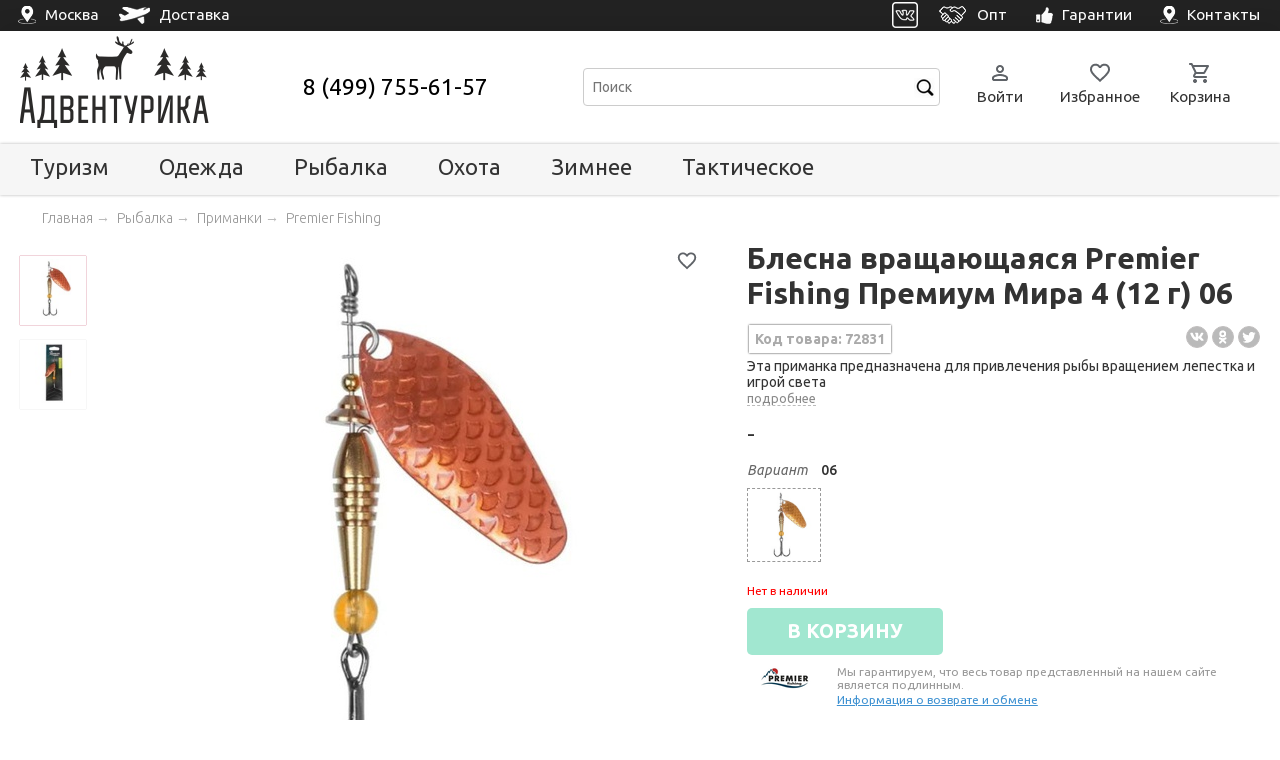

--- FILE ---
content_type: text/html; charset=utf-8
request_url: https://adventurica.ru/p/72831-blesna-vrashhayushhayasya-premier-fishing-premium/
body_size: 32911
content:
<!DOCTYPE html>
<html>
<head>
    <meta name="viewport" content="width=device-width, initial-scale=1.0">
    <meta charset="UTF-8">
    <title>Блесна вращающаяся Premier Fishing Премиум Мира 4 (12 г) 06 - купить за 160 руб в интернет-магазине Адвентурика</title>
    <meta name="description" content="Эта приманка предназначена для привлечения рыбы вращением лепестка и игрой света. Доставка по Москве и России." />
    <meta name="keywords" content="Блесна вращающаяся Premier Fishing Премиум Мира 4 (12 г) 06" />
    <meta name="yandex-verification" content="5ada68dca699b643" />

    <link rel="icon" href="/static/img/favicon.ico" sizes="any" />
    <link rel="icon" href="/static/img/favicon.svg" type="image/svg+xml" />

    <link rel="canonical" href="https://adventurica.ru/p/72831-blesna-vrashhayushhayasya-premier-fishing-premium/" />






    <link rel="preconnect" href="https://fonts.googleapis.com">
    <link rel="preconnect" href="https://fonts.gstatic.com" crossorigin>
    <link href="https://fonts.googleapis.com/css2?family=Ubuntu:ital,wght@0,300;0,400;0,500;0,700;1,300;1,400&display=swap" rel="stylesheet">
    <link rel="stylesheet" href="/static/cache/css/output.7891487e8a58.css" type="text/css"><link rel="stylesheet" href="/static/cache/css/output.445552657e62.css" type="text/css" media="all">












    
    <link rel="stylesheet" href="/static/cache/css/output.7abb679f8fb3.css" type="text/css">


    
    <!-- Yandex.Metrika counter -->
<script type="text/javascript" >
   (function(m,e,t,r,i,k,a){m[i]=m[i]||function(){(m[i].a=m[i].a||[]).push(arguments)};
   m[i].l=1*new Date();
   for (var j = 0; j < document.scripts.length; j++) {if (document.scripts[j].src === r) { return; }}
   k=e.createElement(t),a=e.getElementsByTagName(t)[0],k.async=1,k.src=r,a.parentNode.insertBefore(k,a)})
   (window, document, "script", "https://mc.yandex.ru/metrika/tag.js", "ym");

   ym(34357905, "init", {
        clickmap:true,
        trackLinks:true,
        accurateTrackBounce:true,
        //webvisor:true,
        ecommerce:"dataLayer"
   });
</script>
<noscript><div><img src="https://mc.yandex.ru/watch/34357905" style="position:absolute; left:-9999px;" alt="" /></div></noscript>
<!-- /Yandex.Metrika counter -->


<!-- roistat counter -->

<!-- /roistat counter -->


<!-- Google Tag Manager -->
<script>(function(w,d,s,l,i){w[l]=w[l]||[];w[l].push({'gtm.start':
new Date().getTime(),event:'gtm.js'});var f=d.getElementsByTagName(s)[0],
j=d.createElement(s),dl=l!='dataLayer'?'&l='+l:'';j.async=true;j.src=
'https://www.googletagmanager.com/gtm.js?id='+i+dl;f.parentNode.insertBefore(j,f);
})(window,document,'script','dataLayer','GTM-W9PZWXL');</script>
<!-- End Google Tag Manager -->
    

    

</head>
<body>
    
        <!-- Google Tag Manager (noscript) -->
        <noscript><iframe src="https://www.googletagmanager.com/ns.html?id=GTM-W9PZWXL"
        height="0" width="0" style="display:none;visibility:hidden"></iframe></noscript>
        <!-- End Google Tag Manager (noscript) -->
    








    <nav id="mobile-nav">  
    <a href="/" class="nav-block">
            <svg xmlns="http://www.w3.org/2000/svg" viewBox="0 -960 960 960"><path d="M240-200h120v-200q0-17 11.5-28.5T400-440h160q17 0 28.5 11.5T600-400v200h120v-360L480-740 240-560v360Zm-80 0v-360q0-19 8.5-36t23.5-28l240-180q21-16 48-16t48 16l240 180q15 11 23.5 28t8.5 36v360q0 33-23.5 56.5T720-120H560q-17 0-28.5-11.5T520-160v-200h-80v200q0 17-11.5 28.5T400-120H240q-33 0-56.5-23.5T160-200Zm320-270Z"/></svg>
        <div>Главная</div>
    </a>
    <a href class="nav-block js-mobile-menu-link">  
        <svg xmlns="http://www.w3.org/2000/svg" viewBox="0 -960 960 960"><path d="M120-200q-17 0-28.5-11.5T80-240q0-17 11.5-28.5T120-280h320q17 0 28.5 11.5T480-240q0 17-11.5 28.5T440-200H120Zm0-200q-17 0-28.5-11.5T80-440q0-17 11.5-28.5T120-480h120q17 0 28.5 11.5T280-440q0 17-11.5 28.5T240-400H120Zm0-200q-17 0-28.5-11.5T80-640q0-17 11.5-28.5T120-680h120q17 0 28.5 11.5T280-640q0 17-11.5 28.5T240-600H120Zm440 280q-83 0-141.5-58.5T360-520q0-83 58.5-141.5T560-720q83 0 141.5 58.5T760-520q0 29-8.5 57.5T726-410l126 126q11 11 11 28t-11 28q-11 11-28 11t-28-11L670-354q-24 17-52.5 25.5T560-320Zm0-80q50 0 85-35t35-85q0-50-35-85t-85-35q-50 0-85 35t-35 85q0 50 35 85t85 35Z"/></svg>
        <div>Каталог</div>
    </a>
    <a href="/favorites/" class="nav-block favorites-nav-block js-favorites-panel">
        <div class="ico-container">
            <svg xmlns="http://www.w3.org/2000/svg" viewBox="0 -960 960 960"><path d="M480-147q-14 0-28.5-5T426-168l-69-63q-106-97-191.5-192.5T80-634q0-94 63-157t157-63q53 0 100 22.5t80 61.5q33-39 80-61.5T660-854q94 0 157 63t63 157q0 115-85 211T602-230l-68 62q-11 11-25.5 16t-28.5 5Zm-38-543q-29-41-62-62.5T300-774q-60 0-100 40t-40 100q0 52 37 110.5T285.5-410q51.5 55 106 103t88.5 79q34-31 88.5-79t106-103Q726-465 763-523.5T800-634q0-60-40-100t-100-40q-47 0-80 21.5T518-690q-7 10-17 15t-21 5q-11 0-21-5t-17-15Zm38 189Z"/></svg>
            <div class="quantity-circle js-quantity-circle js-quantity"></div>
        </div>
        <div>Избранное</div>
    </a>
    <a href="/order/" class="nav-block basket-nav-block js-basket-panel">
        <div class="ico-container">
            <svg xmlns="http://www.w3.org/2000/svg" viewBox="0 -960 960 960"><path d="M280-80q-33 0-56.5-23.5T200-160q0-33 23.5-56.5T280-240q33 0 56.5 23.5T360-160q0 33-23.5 56.5T280-80Zm400 0q-33 0-56.5-23.5T600-160q0-33 23.5-56.5T680-240q33 0 56.5 23.5T760-160q0 33-23.5 56.5T680-80ZM246-720l96 200h280l110-200H246Zm-38-80h590q23 0 35 20.5t1 41.5L692-482q-11 20-29.5 31T622-440H324l-44 80h440q17 0 28.5 11.5T760-320q0 17-11.5 28.5T720-280H280q-45 0-68-39.5t-2-78.5l54-98-144-304H80q-17 0-28.5-11.5T40-840q0-17 11.5-28.5T80-880h65q11 0 21 6t15 17l27 57Zm134 280h280-280Z"/></svg>
            <div class="quantity-circle js-quantity-circle js-quantity"></div>
        </div>
        <div>Корзина</div>
    </a>
    <a href="/visitor/" class="nav-block">
        <svg xmlns="http://www.w3.org/2000/svg" viewBox="0 -960 960 960"><path d="M480-480q-66 0-113-47t-47-113q0-66 47-113t113-47q66 0 113 47t47 113q0 66-47 113t-113 47ZM160-240v-32q0-34 17.5-62.5T224-378q62-31 126-46.5T480-440q66 0 130 15.5T736-378q29 15 46.5 43.5T800-272v32q0 33-23.5 56.5T720-160H240q-33 0-56.5-23.5T160-240Zm80 0h480v-32q0-11-5.5-20T700-306q-54-27-109-40.5T480-360q-56 0-111 13.5T260-306q-9 5-14.5 14t-5.5 20v32Zm240-320q33 0 56.5-23.5T560-640q0-33-23.5-56.5T480-720q-33 0-56.5 23.5T400-640q0 33 23.5 56.5T480-560Zm0-80Zm0 400Z"/></svg>
        <div>Профиль</div>
    </a>
</nav>

    

<div id="mobile-search-modal" class="reveal-modal mobile-search-modal">
    <div class="inner">

        <div class="content" id="mobile-search-container">

            <div class="search-panel">
                <div class="search-line">
                    <form id="mobile-search-form" name="search-form" action="/c/search/" method="get" onsubmit="if(!document.getElementById('mobile-search-input').value) return false">
                        <input id="mobile-search-input" class="styler input-text" type="text" name="query" value="" placeholder="Поиск" autocomplete="off" />
                        <button class="clear-button js-clear-button"><svg xmlns="http://www.w3.org/2000/svg" viewBox="0 -960 960 960" fill="#5f6368"><path d="M480-424 284-228q-11 11-28 11t-28-11q-11-11-11-28t11-28l196-196-196-196q-11-11-11-28t11-28q11-11 28-11t28 11l196 196 196-196q11-11 28-11t28 11q11 11 11 28t-11 28L536-480l196 196q11 11 11 28t-11 28q-11 11-28 11t-28-11L480-424Z"/></svg></button>
                        <input class="inner input-submit" type="submit" value=" " />
                    </form>
                    <!--<div id="search-results-popup" class="search-results-popup"></div> -->
                </div>
                <a href class="cancel-button js-close-reveal-modal">Отмена</a>




            </div>


        </div>

    </div>
</div>






    




<div id="mobile-menu-modal" class="mobile-menu-modal reveal-modal">
    <div id="mobile-menu" class="inner">

        <div class="page-header">
            <div class="b-pagecol">
                <div class="mobile-header-table">
                    <a class="js-mobile-menu-link navicon-button">  

                            <svg xmlns="http://www.w3.org/2000/svg" viewBox="0 -960 960 960" fill="#5f6368"><path d="M480-424 284-228q-11 11-28 11t-28-11q-11-11-11-28t11-28l196-196-196-196q-11-11-11-28t11-28q11-11 28-11t28 11l196 196 196-196q11-11 28-11t28 11q11 11 11 28t-11 28L536-480l196 196q11 11 11 28t-11 28q-11 11-28 11t-28-11L480-424Z"/></svg>

                    </a>

                    <a class="logo" href="/" title="Адвентурика">
                        <img src="/static/img/logo.png" alt="Адвентурика" /><br />
                    </a>


                    <div class="search-panel">
                        <div id="search-line" class="search-line">
                            <form>
                            <a class="js-reveal" data-reveal-id="mobile-search-modal">
                            <input class="styler input-text" type="text" name="query" value="" placeholder="Поиск" /><input class="inner input-submit" type="submit" value=" " />
                            </a>
                            </form>
                        </div>
                    </div>

                </div>
            </div>
        </div>



        <a href="#" class="back-link js-back-link">

            <span style="margin-left:20px">Назад</span>
        </a>

        <div class="b-relative mobile-menu-list js-mobile-menu-list">

            <div class="catalog">

                <div class="title">Каталог</div>

                <ul>


                
                
                        
                
                    <li>
                        <a href="/c/snaryazhenie/" class="
                            
                            root 
                            
                            
                            js-section category"
                                ><span>Туризм</span> <sup></sup></a>

                                <div class="dropdown js-dropdown">

                                    <div class="title">Туризм</div>

            

                    
                                    <ul class="subcategories">
                                        
                                       
                
                        
                
                    <li>
                        <a href="/c/palatki/" class="
                            
                            
                            
                            
                            js-section category"
                                ><span>Палатки</span> <sup></sup></a>

                                <div class="dropdown js-dropdown">

                                    <div class="title">Палатки</div>

            

                    
                                    <ul class="subcategories">
                                        
                                        <li><a href="/c/palatki/" class="category"><span>Палатки</span></a></li>
                                        
                                       
                
                        
                
                    <li>
                        <a href="/c/palatki/trekingovye/" class="
                            
                            
                            
                            preset 
                            js-section category"
                                ><span>Походные</span> <sup></sup></a>

                                <div class="dropdown js-dropdown">

                                    <div class="title">Походные</div>

            

                    
                                    <ul class="subcategories">
                                        
                                       
                                    </ul>
                    
                               </div>


                    </li>
                 
                
                        
                
                    <li>
                        <a href="/c/palatki/kempingovye/" class="
                            
                            
                            
                            preset 
                            js-section category"
                                ><span>Кемпинговые</span> <sup></sup></a>

                                <div class="dropdown js-dropdown">

                                    <div class="title">Кемпинговые</div>

            

                    
                                    <ul class="subcategories">
                                        
                                       
                                    </ul>
                    
                               </div>


                    </li>
                 
                
                        
                
                    <li>
                        <a href="/c/palatki/avtomat/" class="
                            
                            
                            
                            preset 
                            js-section category"
                                ><span>Автоматические</span> <sup></sup></a>

                                <div class="dropdown js-dropdown">

                                    <div class="title">Автоматические</div>

            

                    
                                    <ul class="subcategories">
                                        
                                       
                                    </ul>
                    
                               </div>


                    </li>
                 
                
                        
                
                    <li>
                        <a href="/c/palatki/1-2-mestnye/" class="
                            
                            
                            
                            preset 
                            js-section category"
                                ><span>1-2-местные</span> <sup></sup></a>

                                <div class="dropdown js-dropdown">

                                    <div class="title">1-2-местные</div>

            

                    
                                    <ul class="subcategories">
                                        
                                       
                                    </ul>
                    
                               </div>


                    </li>
                 
                
                        
                
                    <li>
                        <a href="/c/palatki/3-mestnye/" class="
                            
                            
                            
                            preset 
                            js-section category"
                                ><span>3-местные</span> <sup></sup></a>

                                <div class="dropdown js-dropdown">

                                    <div class="title">3-местные</div>

            

                    
                                    <ul class="subcategories">
                                        
                                       
                                    </ul>
                    
                               </div>


                    </li>
                 
                
                        
                
                    <li>
                        <a href="/c/palatki/4-mestnye/" class="
                            
                            
                            
                            preset 
                            js-section category"
                                ><span>4-местные</span> <sup></sup></a>

                                <div class="dropdown js-dropdown">

                                    <div class="title">4-местные</div>

            

                    
                                    <ul class="subcategories">
                                        
                                       
                                    </ul>
                    
                               </div>


                    </li>
                 
                
                        
                
                    <li>
                        <a href="/c/palatki/5-6-mestnye/" class="
                            
                            
                            
                            preset 
                            js-section category"
                                ><span>5-6-местные</span> <sup></sup></a>

                                <div class="dropdown js-dropdown">

                                    <div class="title">5-6-местные</div>

            

                    
                                    <ul class="subcategories">
                                        
                                       
                                    </ul>
                    
                               </div>


                    </li>
                 
                
                        
                
                    <li>
                        <a href="/c/aksessuary-dlya-turisticheskih-palatok-i-shatrov/" class="
                            
                            
                            
                            
                            js-section category"
                                ><span>Аксессуары</span> <sup></sup></a>

                                <div class="dropdown js-dropdown">

                                    <div class="title">Аксессуары</div>

            

                    
                                    <ul class="subcategories">
                                        
                                       
                                    </ul>
                    
                               </div>


                    </li>
                 
                                    </ul>
                    
                               </div>


                    </li>
                 
                
                        
                
                    <li>
                        <a href="/c/tenty-shatry/" class="
                            
                            
                            
                            
                            js-section category"
                                ><span>Тенты и шатры</span> <sup></sup></a>

                                <div class="dropdown js-dropdown">

                                    <div class="title">Тенты и шатры</div>

            

                    
                                    <ul class="subcategories">
                                        
                                        <li><a href="/c/tenty-shatry/" class="category"><span>Тенты и шатры</span></a></li>
                                        
                                       
                
                        
                
                    <li>
                        <a href="/c/tenty-shatry/shatry/" class="
                            
                            
                            
                            preset 
                            js-section category"
                                ><span>Шатры</span> <sup></sup></a>

                                <div class="dropdown js-dropdown">

                                    <div class="title">Шатры</div>

            

                    
                                    <ul class="subcategories">
                                        
                                       
                                    </ul>
                    
                               </div>


                    </li>
                 
                
                        
                
                    <li>
                        <a href="/c/tenty-shatry/tenty/" class="
                            
                            
                            
                            preset 
                            js-section category"
                                ><span>Тенты</span> <sup></sup></a>

                                <div class="dropdown js-dropdown">

                                    <div class="title">Тенты</div>

            

                    
                                    <ul class="subcategories">
                                        
                                       
                                    </ul>
                    
                               </div>


                    </li>
                 
                
                        
                
                    <li>
                        <a href="/c/tenty-shatry/dlya-dusha-i-tualeta/" class="
                            
                            
                            
                            preset 
                            js-section category"
                                ><span>Душ и туалет</span> <sup></sup></a>

                                <div class="dropdown js-dropdown">

                                    <div class="title">Душ и туалет</div>

            

                    
                                    <ul class="subcategories">
                                        
                                       
                                    </ul>
                    
                               </div>


                    </li>
                 
                                    </ul>
                    
                               </div>


                    </li>
                 
                
                        
                
                    <li>
                        <a href="/c/ryukzaki/" class="
                            
                            
                            
                            
                            js-section category"
                                ><span>Рюкзаки</span> <sup></sup></a>

                                <div class="dropdown js-dropdown">

                                    <div class="title">Рюкзаки</div>

            

                    
                                    <ul class="subcategories">
                                        
                                        <li><a href="/c/ryukzaki/" class="category"><span>Рюкзаки</span></a></li>
                                        
                                       
                
                        
                
                    <li>
                        <a href="/c/ryukzaki/pohodnye/" class="
                            
                            
                            
                            preset 
                            js-section category"
                                ><span>Походные</span> <sup></sup></a>

                                <div class="dropdown js-dropdown">

                                    <div class="title">Походные</div>

            

                    
                                    <ul class="subcategories">
                                        
                                       
                                    </ul>
                    
                               </div>


                    </li>
                 
                
                        
                
                    <li>
                        <a href="/c/ryukzaki/dlya-ohoty-i-rybalki/" class="
                            
                            
                            
                            preset 
                            js-section category"
                                ><span>Для охоты и рыбалки</span> <sup></sup></a>

                                <div class="dropdown js-dropdown">

                                    <div class="title">Для охоты и рыбалки</div>

            

                    
                                    <ul class="subcategories">
                                        
                                       
                                    </ul>
                    
                               </div>


                    </li>
                 
                
                        
                
                    <li>
                        <a href="/c/ryukzaki/takticheskie/" class="
                            
                            
                            
                            preset 
                            js-section category"
                                ><span>Тактические</span> <sup></sup></a>

                                <div class="dropdown js-dropdown">

                                    <div class="title">Тактические</div>

            

                    
                                    <ul class="subcategories">
                                        
                                       
                                    </ul>
                    
                               </div>


                    </li>
                 
                                    </ul>
                    
                               </div>


                    </li>
                 
                
                        
                
                    <li>
                        <a href="/c/sumki-aptechki-upakovki/" class="
                            
                            
                            
                            
                            js-section category"
                                ><span>Сумки, аптечки, упаковки</span> <sup></sup></a>

                                <div class="dropdown js-dropdown">

                                    <div class="title">Сумки, аптечки, упаковки</div>

            

                    
                                    <ul class="subcategories">
                                        
                                       
                
                        
                
                    <li>
                        <a href="/c/dorozhnye-sumki-i-bauly/" class="
                            
                            
                            
                            
                            js-section category"
                                ><span>Дорожные сумки и баулы</span> <sup></sup></a>

                                <div class="dropdown js-dropdown">

                                    <div class="title">Дорожные сумки и баулы</div>

            

                    
                                    <ul class="subcategories">
                                        
                                        <li><a href="/c/dorozhnye-sumki-i-bauly/" class="category"><span>Дорожные сумки и баулы</span></a></li>
                                        
                                       
                                    </ul>
                    
                               </div>


                    </li>
                 
                
                        
                
                    <li>
                        <a href="/c/koshelki-i-sumki/" class="
                            
                            
                            
                            
                            js-section category"
                                ><span>Кошельки и сумочки</span> <sup></sup></a>

                                <div class="dropdown js-dropdown">

                                    <div class="title">Кошельки и сумочки</div>

            

                    
                                    <ul class="subcategories">
                                        
                                        <li><a href="/c/koshelki-i-sumki/" class="category"><span>Кошельки и сумочки</span></a></li>
                                        
                                       
                                    </ul>
                    
                               </div>


                    </li>
                 
                
                        
                
                    <li>
                        <a href="/c/germoupakovka/" class="
                            
                            
                            
                            
                            js-section category"
                                ><span>Гермоупаковки</span> <sup></sup></a>

                                <div class="dropdown js-dropdown">

                                    <div class="title">Гермоупаковки</div>

            

                    
                                    <ul class="subcategories">
                                        
                                        <li><a href="/c/germoupakovka/" class="category"><span>Гермоупаковки</span></a></li>
                                        
                                       
                                    </ul>
                    
                               </div>


                    </li>
                 
                
                        
                
                    <li>
                        <a href="/c/aptechki/" class="
                            
                            
                            
                            
                            js-section category"
                                ><span>Аптечки</span> <sup></sup></a>

                                <div class="dropdown js-dropdown">

                                    <div class="title">Аптечки</div>

            

                    
                                    <ul class="subcategories">
                                        
                                        <li><a href="/c/aptechki/" class="category"><span>Аптечки</span></a></li>
                                        
                                       
                                    </ul>
                    
                               </div>


                    </li>
                 
                
                        
                
                    <li>
                        <a href="/c/termosumki/" class="
                            
                            
                            
                            
                            js-section category"
                                ><span>Термосумки</span> <sup></sup></a>

                                <div class="dropdown js-dropdown">

                                    <div class="title">Термосумки</div>

            

                    
                                    <ul class="subcategories">
                                        
                                        <li><a href="/c/termosumki/" class="category"><span>Термосумки</span></a></li>
                                        
                                       
                                    </ul>
                    
                               </div>


                    </li>
                 
                                    </ul>
                    
                               </div>


                    </li>
                 
                
                        
                
                    <li>
                        <a href="/c/spalniki/" class="
                            
                            
                            
                            
                            js-section category"
                                ><span>Спальники</span> <sup></sup></a>

                                <div class="dropdown js-dropdown">

                                    <div class="title">Спальники</div>

            

                    
                                    <ul class="subcategories">
                                        
                                        <li><a href="/c/spalniki/" class="category"><span>Спальники</span></a></li>
                                        
                                       
                
                        
                
                    <li>
                        <a href="/c/spalniki/odeyala/" class="
                            
                            
                            
                            preset 
                            js-section category"
                                ><span>Одеяла</span> <sup></sup></a>

                                <div class="dropdown js-dropdown">

                                    <div class="title">Одеяла</div>

            

                    
                                    <ul class="subcategories">
                                        
                                       
                                    </ul>
                    
                               </div>


                    </li>
                 
                
                        
                
                    <li>
                        <a href="/c/spalniki/kokony/" class="
                            
                            
                            
                            preset 
                            js-section category"
                                ><span>Коконы</span> <sup></sup></a>

                                <div class="dropdown js-dropdown">

                                    <div class="title">Коконы</div>

            

                    
                                    <ul class="subcategories">
                                        
                                       
                                    </ul>
                    
                               </div>


                    </li>
                 
                
                        
                
                    <li>
                        <a href="/c/spalniki/kompressionnye-meshki/" class="
                            
                            
                            
                            preset 
                            js-section category"
                                ><span>Компрессионные мешки</span> <sup></sup></a>

                                <div class="dropdown js-dropdown">

                                    <div class="title">Компрессионные мешки</div>

            

                    
                                    <ul class="subcategories">
                                        
                                       
                                    </ul>
                    
                               </div>


                    </li>
                 
                
                        
                
                    <li>
                        <a href="/c/spalniki/vkladyshi/" class="
                            
                            
                            
                            preset 
                            js-section category"
                                ><span>Вкладыши</span> <sup></sup></a>

                                <div class="dropdown js-dropdown">

                                    <div class="title">Вкладыши</div>

            

                    
                                    <ul class="subcategories">
                                        
                                       
                                    </ul>
                    
                               </div>


                    </li>
                 
                                    </ul>
                    
                               </div>


                    </li>
                 
                
                        
                
                    <li>
                        <a href="/c/kovriki/" class="
                            
                            
                            
                            
                            js-section category"
                                ><span>Коврики</span> <sup></sup></a>

                                <div class="dropdown js-dropdown">

                                    <div class="title">Коврики</div>

            

                    
                                    <ul class="subcategories">
                                        
                                        <li><a href="/c/kovriki/" class="category"><span>Коврики</span></a></li>
                                        
                                       
                
                        
                
                    <li>
                        <a href="/c/kovriki/samonaduvayushiesya/" class="
                            
                            
                            
                            preset 
                            js-section category"
                                ><span>Самонадувающиеся</span> <sup></sup></a>

                                <div class="dropdown js-dropdown">

                                    <div class="title">Самонадувающиеся</div>

            

                    
                                    <ul class="subcategories">
                                        
                                       
                                    </ul>
                    
                               </div>


                    </li>
                 
                
                        
                
                    <li>
                        <a href="/c/kovriki/naduvnye/" class="
                            
                            
                            
                            preset 
                            js-section category"
                                ><span>Надувные</span> <sup></sup></a>

                                <div class="dropdown js-dropdown">

                                    <div class="title">Надувные</div>

            

                    
                                    <ul class="subcategories">
                                        
                                       
                                    </ul>
                    
                               </div>


                    </li>
                 
                
                        
                
                    <li>
                        <a href="/c/kovriki/penki/" class="
                            
                            
                            
                            preset 
                            js-section category"
                                ><span>Пенки</span> <sup></sup></a>

                                <div class="dropdown js-dropdown">

                                    <div class="title">Пенки</div>

            

                    
                                    <ul class="subcategories">
                                        
                                       
                                    </ul>
                    
                               </div>


                    </li>
                 
                
                        
                
                    <li>
                        <a href="/c/kovriki/sidushki/" class="
                            
                            
                            
                            preset 
                            js-section category"
                                ><span>Сидушки</span> <sup></sup></a>

                                <div class="dropdown js-dropdown">

                                    <div class="title">Сидушки</div>

            

                    
                                    <ul class="subcategories">
                                        
                                       
                                    </ul>
                    
                               </div>


                    </li>
                 
                                    </ul>
                    
                               </div>


                    </li>
                 
                
                        
                
                    <li>
                        <a href="/c/kemp-mebel/" class="
                            
                            
                            
                            
                            js-section category"
                                ><span>Мебель</span> <sup></sup></a>

                                <div class="dropdown js-dropdown">

                                    <div class="title">Мебель</div>

            

                    
                                    <ul class="subcategories">
                                        
                                        <li><a href="/c/kemp-mebel/" class="category"><span>Мебель</span></a></li>
                                        
                                       
                
                        
                
                    <li>
                        <a href="/c/kemp-mebel/stoly/" class="
                            
                            
                            
                            preset 
                            js-section category"
                                ><span>Столы</span> <sup></sup></a>

                                <div class="dropdown js-dropdown">

                                    <div class="title">Столы</div>

            

                    
                                    <ul class="subcategories">
                                        
                                       
                                    </ul>
                    
                               </div>


                    </li>
                 
                
                        
                
                    <li>
                        <a href="/c/kemp-mebel/kresla-i-stulya/" class="
                            
                            
                            
                            preset 
                            js-section category"
                                ><span>Кресла и стулья</span> <sup></sup></a>

                                <div class="dropdown js-dropdown">

                                    <div class="title">Кресла и стулья</div>

            

                    
                                    <ul class="subcategories">
                                        
                                       
                                    </ul>
                    
                               </div>


                    </li>
                 
                
                        
                
                    <li>
                        <a href="/c/kemp-mebel/raskladushki/" class="
                            
                            
                            
                            preset 
                            js-section category"
                                ><span>Раскладушки</span> <sup></sup></a>

                                <div class="dropdown js-dropdown">

                                    <div class="title">Раскладушки</div>

            

                    
                                    <ul class="subcategories">
                                        
                                       
                                    </ul>
                    
                               </div>


                    </li>
                 
                
                        
                
                    <li>
                        <a href="/c/naduvnaya-mebel/" class="
                            
                            
                            
                            
                            js-section category"
                                ><span>Надувная мебель</span> <sup></sup></a>

                                <div class="dropdown js-dropdown">

                                    <div class="title">Надувная мебель</div>

            

                    
                                    <ul class="subcategories">
                                        
                                        <li><a href="/c/naduvnaya-mebel/" class="category"><span>Надувная мебель</span></a></li>
                                        
                                       
                                    </ul>
                    
                               </div>


                    </li>
                 
                                    </ul>
                    
                               </div>


                    </li>
                 
                
                        
                
                    <li>
                        <a href="/c/fonari/" class="
                            
                            
                            
                            
                            js-section category"
                                ><span>Фонари</span> <sup></sup></a>

                                <div class="dropdown js-dropdown">

                                    <div class="title">Фонари</div>

            

                    
                                    <ul class="subcategories">
                                        
                                        <li><a href="/c/fonari/" class="category"><span>Фонари</span></a></li>
                                        
                                       
                
                        
                
                    <li>
                        <a href="/c/fonari/nalobnye/" class="
                            
                            
                            
                            preset 
                            js-section category"
                                ><span>Налобные</span> <sup></sup></a>

                                <div class="dropdown js-dropdown">

                                    <div class="title">Налобные</div>

            

                    
                                    <ul class="subcategories">
                                        
                                       
                                    </ul>
                    
                               </div>


                    </li>
                 
                
                        
                
                    <li>
                        <a href="/c/fonari/kempingovye/" class="
                            
                            
                            
                            preset 
                            js-section category"
                                ><span>Кемпинговые</span> <sup></sup></a>

                                <div class="dropdown js-dropdown">

                                    <div class="title">Кемпинговые</div>

            

                    
                                    <ul class="subcategories">
                                        
                                       
                                    </ul>
                    
                               </div>


                    </li>
                 
                
                        
                
                    <li>
                        <a href="/c/fonari/ruchnye/" class="
                            
                            
                            
                            preset 
                            js-section category"
                                ><span>Ручные</span> <sup></sup></a>

                                <div class="dropdown js-dropdown">

                                    <div class="title">Ручные</div>

            

                    
                                    <ul class="subcategories">
                                        
                                       
                                    </ul>
                    
                               </div>


                    </li>
                 
                                    </ul>
                    
                               </div>


                    </li>
                 
                
                        
                
                    <li>
                        <a href="/c/posuda/" class="
                            
                            
                            
                            
                            js-section category"
                                ><span>Посуда</span> <sup></sup></a>

                                <div class="dropdown js-dropdown">

                                    <div class="title">Посуда</div>

            

                    
                                    <ul class="subcategories">
                                        
                                        <li><a href="/c/posuda/" class="category"><span>Посуда</span></a></li>
                                        
                                       
                
                        
                
                    <li>
                        <a href="/c/posuda/nabory-posudy/" class="
                            
                            
                            
                            preset 
                            js-section category"
                                ><span>Наборы посуды</span> <sup></sup></a>

                                <div class="dropdown js-dropdown">

                                    <div class="title">Наборы посуды</div>

            

                    
                                    <ul class="subcategories">
                                        
                                       
                                    </ul>
                    
                               </div>


                    </li>
                 
                
                        
                
                    <li>
                        <a href="/c/posuda/kastryuli-i-kotelki/" class="
                            
                            
                            
                            preset 
                            js-section category"
                                ><span>Котелки и кастрюли</span> <sup></sup></a>

                                <div class="dropdown js-dropdown">

                                    <div class="title">Котелки и кастрюли</div>

            

                    
                                    <ul class="subcategories">
                                        
                                       
                                    </ul>
                    
                               </div>


                    </li>
                 
                
                        
                
                    <li>
                        <a href="/c/posuda/butylki-i-flyagi/" class="
                            
                            
                            
                            preset 
                            js-section category"
                                ><span>Фляги и бутылки</span> <sup></sup></a>

                                <div class="dropdown js-dropdown">

                                    <div class="title">Фляги и бутылки</div>

            

                    
                                    <ul class="subcategories">
                                        
                                       
                                    </ul>
                    
                               </div>


                    </li>
                 
                
                        
                
                    <li>
                        <a href="/c/posuda/kruzhki/" class="
                            
                            
                            
                            preset 
                            js-section category"
                                ><span>Кружки и стаканы</span> <sup></sup></a>

                                <div class="dropdown js-dropdown">

                                    <div class="title">Кружки и стаканы</div>

            

                    
                                    <ul class="subcategories">
                                        
                                       
                                    </ul>
                    
                               </div>


                    </li>
                 
                
                        
                
                    <li>
                        <a href="/c/posuda/stolovye-pribory/" class="
                            
                            
                            
                            preset 
                            js-section category"
                                ><span>Столовые приборы</span> <sup></sup></a>

                                <div class="dropdown js-dropdown">

                                    <div class="title">Столовые приборы</div>

            

                    
                                    <ul class="subcategories">
                                        
                                       
                                    </ul>
                    
                               </div>


                    </li>
                 
                
                        
                
                    <li>
                        <a href="/c/posuda/chajniki/" class="
                            
                            
                            
                            preset 
                            js-section category"
                                ><span>Чайники</span> <sup></sup></a>

                                <div class="dropdown js-dropdown">

                                    <div class="title">Чайники</div>

            

                    
                                    <ul class="subcategories">
                                        
                                       
                                    </ul>
                    
                               </div>


                    </li>
                 
                
                        
                
                    <li>
                        <a href="/c/posuda/skovorody/" class="
                            
                            
                            
                            preset 
                            js-section category"
                                ><span>Сковороды</span> <sup></sup></a>

                                <div class="dropdown js-dropdown">

                                    <div class="title">Сковороды</div>

            

                    
                                    <ul class="subcategories">
                                        
                                       
                                    </ul>
                    
                               </div>


                    </li>
                 
                
                        
                
                    <li>
                        <a href="/c/posuda/miski/" class="
                            
                            
                            
                            preset 
                            js-section category"
                                ><span>Миски и тарелки</span> <sup></sup></a>

                                <div class="dropdown js-dropdown">

                                    <div class="title">Миски и тарелки</div>

            

                    
                                    <ul class="subcategories">
                                        
                                       
                                    </ul>
                    
                               </div>


                    </li>
                 
                
                        
                
                    <li>
                        <a href="/c/posuda/turisticheskaya-posuda-iz-nerzhaveyushej-stali/" class="
                            
                            
                            
                            preset 
                            js-section category"
                                ><span>Из нержавейки</span> <sup></sup></a>

                                <div class="dropdown js-dropdown">

                                    <div class="title">Из нержавейки</div>

            

                    
                                    <ul class="subcategories">
                                        
                                       
                                    </ul>
                    
                               </div>


                    </li>
                 
                
                        
                
                    <li>
                        <a href="/c/posuda/posuda-dlya-kostra/" class="
                            
                            
                            
                            preset 
                            js-section category"
                                ><span>Для костра</span> <sup></sup></a>

                                <div class="dropdown js-dropdown">

                                    <div class="title">Для костра</div>

            

                    
                                    <ul class="subcategories">
                                        
                                       
                                    </ul>
                    
                               </div>


                    </li>
                 
                                    </ul>
                    
                               </div>


                    </li>
                 
                
                        
                
                    <li>
                        <a href="/c/termosy/" class="
                            
                            
                            
                            
                            js-section category"
                                ><span>Термосы и термокружки</span> <sup></sup></a>

                                <div class="dropdown js-dropdown">

                                    <div class="title">Термосы и термокружки</div>

            

                    
                                    <ul class="subcategories">
                                        
                                        <li><a href="/c/termosy/" class="category"><span>Термосы и термокружки</span></a></li>
                                        
                                       
                
                        
                
                    <li>
                        <a href="/c/termosy/turisticheskie-termosy/" class="
                            
                            
                            
                            preset 
                            js-section category"
                                ><span>Термосы</span> <sup></sup></a>

                                <div class="dropdown js-dropdown">

                                    <div class="title">Термосы</div>

            

                    
                                    <ul class="subcategories">
                                        
                                       
                                    </ul>
                    
                               </div>


                    </li>
                 
                
                        
                
                    <li>
                        <a href="/c/termosy/termokruzhki/" class="
                            
                            
                            
                            preset 
                            js-section category"
                                ><span>Термокружки</span> <sup></sup></a>

                                <div class="dropdown js-dropdown">

                                    <div class="title">Термокружки</div>

            

                    
                                    <ul class="subcategories">
                                        
                                       
                                    </ul>
                    
                               </div>


                    </li>
                 
                
                        
                
                    <li>
                        <a href="/c/termosy/termobutylki/" class="
                            
                            
                            
                            preset 
                            js-section category"
                                ><span>Термобутылки</span> <sup></sup></a>

                                <div class="dropdown js-dropdown">

                                    <div class="title">Термобутылки</div>

            

                    
                                    <ul class="subcategories">
                                        
                                       
                                    </ul>
                    
                               </div>


                    </li>
                 
                                    </ul>
                    
                               </div>


                    </li>
                 
                
                        
                
                    <li>
                        <a href="/c/rubit-pilit/" class="
                            
                            
                            
                            
                            js-section category"
                                ><span>Инструменты</span> <sup></sup></a>

                                <div class="dropdown js-dropdown">

                                    <div class="title">Инструменты</div>

            

                    
                                    <ul class="subcategories">
                                        
                                        <li><a href="/c/rubit-pilit/" class="category"><span>Инструменты</span></a></li>
                                        
                                       
                
                        
                
                    <li>
                        <a href="/c/lopaty/" class="
                            
                            
                            
                            
                            js-section category"
                                ><span>Лопаты</span> <sup></sup></a>

                                <div class="dropdown js-dropdown">

                                    <div class="title">Лопаты</div>

            

                    
                                    <ul class="subcategories">
                                        
                                        <li><a href="/c/lopaty/" class="category"><span>Лопаты</span></a></li>
                                        
                                       
                                    </ul>
                    
                               </div>


                    </li>
                 
                
                        
                
                    <li>
                        <a href="/c/pily/" class="
                            
                            
                            
                            
                            js-section category"
                                ><span>Пилы</span> <sup></sup></a>

                                <div class="dropdown js-dropdown">

                                    <div class="title">Пилы</div>

            

                    
                                    <ul class="subcategories">
                                        
                                        <li><a href="/c/pily/" class="category"><span>Пилы</span></a></li>
                                        
                                       
                                    </ul>
                    
                               </div>


                    </li>
                 
                
                        
                
                    <li>
                        <a href="/c/topory/" class="
                            
                            
                            
                            
                            js-section category"
                                ><span>Топоры</span> <sup></sup></a>

                                <div class="dropdown js-dropdown">

                                    <div class="title">Топоры</div>

            

                    
                                    <ul class="subcategories">
                                        
                                        <li><a href="/c/topory/" class="category"><span>Топоры</span></a></li>
                                        
                                       
                                    </ul>
                    
                               </div>


                    </li>
                 
                
                        
                
                    <li>
                        <a href="/c/nasosy/" class="
                            
                            
                            
                            
                            js-section category"
                                ><span>Насосы</span> <sup></sup></a>

                                <div class="dropdown js-dropdown">

                                    <div class="title">Насосы</div>

            

                    
                                    <ul class="subcategories">
                                        
                                        <li><a href="/c/nasosy/" class="category"><span>Насосы</span></a></li>
                                        
                                       
                                    </ul>
                    
                               </div>


                    </li>
                 
                                    </ul>
                    
                               </div>


                    </li>
                 
                
                        
                
                    <li>
                        <a href="/c/nozhi-i-multituly/" class="
                            
                            
                            
                            
                            js-section category"
                                ><span>Ножи и мультитулы</span> <sup></sup></a>

                                <div class="dropdown js-dropdown">

                                    <div class="title">Ножи и мультитулы</div>

            

                    
                                    <ul class="subcategories">
                                        
                                       
                
                        
                
                    <li>
                        <a href="/c/nozhi/" class="
                            
                            
                            
                            
                            js-section category"
                                ><span>Ножи</span> <sup></sup></a>

                                <div class="dropdown js-dropdown">

                                    <div class="title">Ножи</div>

            

                    
                                    <ul class="subcategories">
                                        
                                        <li><a href="/c/nozhi/" class="category"><span>Ножи</span></a></li>
                                        
                                       
                                    </ul>
                    
                               </div>


                    </li>
                 
                
                        
                
                    <li>
                        <a href="/c/multituly/" class="
                            
                            
                            
                            
                            js-section category"
                                ><span>Мультитулы</span> <sup></sup></a>

                                <div class="dropdown js-dropdown">

                                    <div class="title">Мультитулы</div>

            

                    
                                    <ul class="subcategories">
                                        
                                        <li><a href="/c/multituly/" class="category"><span>Мультитулы</span></a></li>
                                        
                                       
                                    </ul>
                    
                               </div>


                    </li>
                 
                                    </ul>
                    
                               </div>


                    </li>
                 
                
                        
                
                    <li>
                        <a href="/c/gaz/" class="
                            
                            
                            
                            
                            js-section category"
                                ><span>Газовое оборудование</span> <sup></sup></a>

                                <div class="dropdown js-dropdown">

                                    <div class="title">Газовое оборудование</div>

            

                    
                                    <ul class="subcategories">
                                        
                                        <li><a href="/c/gaz/" class="category"><span>Газовое оборудование</span></a></li>
                                        
                                       
                                    </ul>
                    
                               </div>


                    </li>
                 
                
                        
                
                    <li>
                        <a href="/c/palki-dlya-skandinavskoj-hodby-i-trekingovye-palki/" class="
                            
                            
                            
                            
                            js-section category"
                                ><span>Треккинговые палки</span> <sup></sup></a>

                                <div class="dropdown js-dropdown">

                                    <div class="title">Треккинговые палки</div>

            

                    
                                    <ul class="subcategories">
                                        
                                        <li><a href="/c/palki-dlya-skandinavskoj-hodby-i-trekingovye-palki/" class="category"><span>Треккинговые палки</span></a></li>
                                        
                                       
                                    </ul>
                    
                               </div>


                    </li>
                 
                
                        
                
                    <li>
                        <a href="/c/koster-mangal-gril/" class="
                            
                            
                            
                            
                            js-section category"
                                ><span>Костер, мангал, гриль</span> <sup></sup></a>

                                <div class="dropdown js-dropdown">

                                    <div class="title">Костер, мангал, гриль</div>

            

                    
                                    <ul class="subcategories">
                                        
                                        <li><a href="/c/koster-mangal-gril/" class="category"><span>Костер, мангал, гриль</span></a></li>
                                        
                                       
                                    </ul>
                    
                               </div>


                    </li>
                 
                
                        
                
                    <li>
                        <a href="/c/emkosti-dlya-vody/" class="
                            
                            
                            
                            
                            js-section category"
                                ><span>Емкости для воды</span> <sup></sup></a>

                                <div class="dropdown js-dropdown">

                                    <div class="title">Емкости для воды</div>

            

                    
                                    <ul class="subcategories">
                                        
                                        <li><a href="/c/emkosti-dlya-vody/" class="category"><span>Емкости для воды</span></a></li>
                                        
                                       
                                    </ul>
                    
                               </div>


                    </li>
                 
                
                        
                
                    <li>
                        <a href="/c/ochki/" class="
                            
                            
                            
                            
                            js-section category"
                                ><span>Очки</span> <sup></sup></a>

                                <div class="dropdown js-dropdown">

                                    <div class="title">Очки</div>

            

                    
                                    <ul class="subcategories">
                                        
                                        <li><a href="/c/ochki/" class="category"><span>Очки</span></a></li>
                                        
                                       
                                    </ul>
                    
                               </div>


                    </li>
                 
                
                        
                
                    <li>
                        <a href="/c/kompasy/" class="
                            
                            
                            
                            
                            js-section category"
                                ><span>Компасы</span> <sup></sup></a>

                                <div class="dropdown js-dropdown">

                                    <div class="title">Компасы</div>

            

                    
                                    <ul class="subcategories">
                                        
                                        <li><a href="/c/kompasy/" class="category"><span>Компасы</span></a></li>
                                        
                                       
                                    </ul>
                    
                               </div>


                    </li>
                 
                
                        
                
                    <li>
                        <a href="/c/gigiena/" class="
                            
                            
                            
                            
                            js-section category"
                                ><span>Гигиена</span> <sup></sup></a>

                                <div class="dropdown js-dropdown">

                                    <div class="title">Гигиена</div>

            

                    
                                    <ul class="subcategories">
                                        
                                        <li><a href="/c/gigiena/" class="category"><span>Гигиена</span></a></li>
                                        
                                       
                                    </ul>
                    
                               </div>


                    </li>
                 
                
                        
                
                    <li>
                        <a href="/c/zashita-ot-nasekomyh/" class="
                            
                            
                            
                            
                            js-section category"
                                ><span>Защита от насекомых</span> <sup></sup></a>

                                <div class="dropdown js-dropdown">

                                    <div class="title">Защита от насекомых</div>

            

                    
                                    <ul class="subcategories">
                                        
                                        <li><a href="/c/zashita-ot-nasekomyh/" class="category"><span>Защита от насекомых</span></a></li>
                                        
                                       
                                    </ul>
                    
                               </div>


                    </li>
                 
                
                        
                
                    <li>
                        <a href="/c/pohodnaya-eda/" class="
                            
                            
                            
                            
                            js-section category"
                                ><span>Еда</span> <sup></sup></a>

                                <div class="dropdown js-dropdown">

                                    <div class="title">Еда</div>

            

                    
                                    <ul class="subcategories">
                                        
                                        <li><a href="/c/pohodnaya-eda/" class="category"><span>Еда</span></a></li>
                                        
                                       
                                    </ul>
                    
                               </div>


                    </li>
                 
                
                        
                
                    <li>
                        <a href="/c/vodnyj-turizm/" class="
                            
                            
                            
                            
                            js-section category"
                                ><span>Водный туризм</span> <sup></sup></a>

                                <div class="dropdown js-dropdown">

                                    <div class="title">Водный туризм</div>

            

                    
                                    <ul class="subcategories">
                                        
                                        <li><a href="/c/vodnyj-turizm/" class="category"><span>Водный туризм</span></a></li>
                                        
                                       
                                    </ul>
                    
                               </div>


                    </li>
                 
                
                        
                
                    <li>
                        <a href="/c/vyzhivanie/" class="
                            
                            
                            
                            
                            js-section category"
                                ><span>Выживание</span> <sup></sup></a>

                                <div class="dropdown js-dropdown">

                                    <div class="title">Выживание</div>

            

                    
                                    <ul class="subcategories">
                                        
                                        <li><a href="/c/vyzhivanie/" class="category"><span>Выживание</span></a></li>
                                        
                                       
                                    </ul>
                    
                               </div>


                    </li>
                 
                
                        
                
                    <li>
                        <a href="/c/medicina/" class="
                            
                            
                            
                            
                            js-section category"
                                ><span>Медицина</span> <sup></sup></a>

                                <div class="dropdown js-dropdown">

                                    <div class="title">Медицина</div>

            

                    
                                    <ul class="subcategories">
                                        
                                        <li><a href="/c/medicina/" class="category"><span>Медицина</span></a></li>
                                        
                                       
                                    </ul>
                    
                               </div>


                    </li>
                 
                
                        
                
                    <li>
                        <a href="/c/soputstvuyushie-tovary/" class="
                            
                            
                            
                            
                            js-section category"
                                ><span>Полезные мелочи</span> <sup></sup></a>

                                <div class="dropdown js-dropdown">

                                    <div class="title">Полезные мелочи</div>

            

                    
                                    <ul class="subcategories">
                                        
                                        <li><a href="/c/soputstvuyushie-tovary/" class="category"><span>Полезные мелочи</span></a></li>
                                        
                                       
                                    </ul>
                    
                               </div>


                    </li>
                 
                
                        
                
                    <li>
                        <a href="/c/podarochnye-sertifikaty/" class="
                            
                            
                            
                            
                            js-section category"
                                ><span>Подарочные сертификаты</span> <sup></sup></a>

                                <div class="dropdown js-dropdown">

                                    <div class="title">Подарочные сертификаты</div>

            

                    
                                    <ul class="subcategories">
                                        
                                        <li><a href="/c/podarochnye-sertifikaty/" class="category"><span>Подарочные сертификаты</span></a></li>
                                        
                                       
                                    </ul>
                    
                               </div>


                    </li>
                 
                                    </ul>
                    
                               </div>


                    </li>
                 
                
                        
                
                    <li>
                        <a href="/c/odezhda/" class="
                            
                            root 
                            
                            
                            js-section category"
                                ><span>Одежда</span> <sup></sup></a>

                                <div class="dropdown js-dropdown">

                                    <div class="title">Одежда</div>

            

                    
                                    <ul class="subcategories">
                                        
                                       
                
                        
                
                    <li>
                        <a href="/c/kostyumy/" class="
                            
                            
                            
                            
                            js-section category"
                                ><span>Костюмы</span> <sup></sup></a>

                                <div class="dropdown js-dropdown">

                                    <div class="title">Костюмы</div>

            

                    
                                    <ul class="subcategories">
                                        
                                        <li><a href="/c/kostyumy/" class="category"><span>Костюмы</span></a></li>
                                        
                                       
                
                        
                
                    <li>
                        <a href="/c/kostyumy/dlya-rybalki/" class="
                            
                            
                            
                            preset 
                            js-section category"
                                ><span>Для рыбалки</span> <sup></sup></a>

                                <div class="dropdown js-dropdown">

                                    <div class="title">Для рыбалки</div>

            

                    
                                    <ul class="subcategories">
                                        
                                       
                                    </ul>
                    
                               </div>


                    </li>
                 
                
                        
                
                    <li>
                        <a href="/c/kostyumy/dlya-ohoty/" class="
                            
                            
                            
                            preset 
                            js-section category"
                                ><span>Для охоты</span> <sup></sup></a>

                                <div class="dropdown js-dropdown">

                                    <div class="title">Для охоты</div>

            

                    
                                    <ul class="subcategories">
                                        
                                       
                                    </ul>
                    
                               </div>


                    </li>
                 
                
                        
                
                    <li>
                        <a href="/c/kostyumy/letnie/" class="
                            
                            
                            
                            preset 
                            js-section category"
                                ><span>Летние</span> <sup></sup></a>

                                <div class="dropdown js-dropdown">

                                    <div class="title">Летние</div>

            

                    
                                    <ul class="subcategories">
                                        
                                       
                                    </ul>
                    
                               </div>


                    </li>
                 
                
                        
                
                    <li>
                        <a href="/c/kostyumy/vsesezonnye/" class="
                            
                            
                            
                            preset 
                            js-section category"
                                ><span>Демисезонные</span> <sup></sup></a>

                                <div class="dropdown js-dropdown">

                                    <div class="title">Демисезонные</div>

            

                    
                                    <ul class="subcategories">
                                        
                                       
                                    </ul>
                    
                               </div>


                    </li>
                 
                
                        
                
                    <li>
                        <a href="/c/kostyumy/zimnie/" class="
                            
                            
                            
                            preset 
                            js-section category"
                                ><span>Зимние</span> <sup></sup></a>

                                <div class="dropdown js-dropdown">

                                    <div class="title">Зимние</div>

            

                    
                                    <ul class="subcategories">
                                        
                                       
                                    </ul>
                    
                               </div>


                    </li>
                 
                
                        
                
                    <li>
                        <a href="/c/kostyumy/protivoencefalitnye/" class="
                            
                            
                            
                            preset 
                            js-section category"
                                ><span>Антиклещ</span> <sup></sup></a>

                                <div class="dropdown js-dropdown">

                                    <div class="title">Антиклещ</div>

            

                    
                                    <ul class="subcategories">
                                        
                                       
                                    </ul>
                    
                               </div>


                    </li>
                 
                
                        
                
                    <li>
                        <a href="/c/kostyumy/raincoat/" class="
                            
                            
                            
                            preset 
                            js-section category"
                                ><span>Дождевики</span> <sup></sup></a>

                                <div class="dropdown js-dropdown">

                                    <div class="title">Дождевики</div>

            

                    
                                    <ul class="subcategories">
                                        
                                       
                                    </ul>
                    
                               </div>


                    </li>
                 
                
                        
                
                    <li>
                        <a href="/c/kostyumy/nepromokaemye/" class="
                            
                            
                            
                            preset 
                            js-section category"
                                ><span>Непромокаемые</span> <sup></sup></a>

                                <div class="dropdown js-dropdown">

                                    <div class="title">Непромокаемые</div>

            

                    
                                    <ul class="subcategories">
                                        
                                       
                                    </ul>
                    
                               </div>


                    </li>
                 
                
                        
                
                    <li>
                        <a href="/c/kostyumy/membrannye-kostyumy/" class="
                            
                            
                            
                            preset 
                            js-section category"
                                ><span>Мембранные</span> <sup></sup></a>

                                <div class="dropdown js-dropdown">

                                    <div class="title">Мембранные</div>

            

                    
                                    <ul class="subcategories">
                                        
                                       
                                    </ul>
                    
                               </div>


                    </li>
                 
                
                        
                
                    <li>
                        <a href="/c/kostyumy/flisovye-kostyumy-dlya-ohoty-i-rybalki/" class="
                            
                            
                            
                            preset 
                            js-section category"
                                ><span>Флисовые</span> <sup></sup></a>

                                <div class="dropdown js-dropdown">

                                    <div class="title">Флисовые</div>

            

                    
                                    <ul class="subcategories">
                                        
                                       
                                    </ul>
                    
                               </div>


                    </li>
                 
                
                        
                
                    <li>
                        <a href="/c/kostyumy/zhenskie/" class="
                            
                            
                            
                            preset 
                            js-section category"
                                ><span>Женские</span> <sup></sup></a>

                                <div class="dropdown js-dropdown">

                                    <div class="title">Женские</div>

            

                    
                                    <ul class="subcategories">
                                        
                                       
                                    </ul>
                    
                               </div>


                    </li>
                 
                
                        
                
                    <li>
                        <a href="/c/kostyumy/detskie/" class="
                            
                            
                            
                            preset 
                            js-section category"
                                ><span>Детские</span> <sup></sup></a>

                                <div class="dropdown js-dropdown">

                                    <div class="title">Детские</div>

            

                    
                                    <ul class="subcategories">
                                        
                                       
                                    </ul>
                    
                               </div>


                    </li>
                 
                
                        
                
                    <li>
                        <a href="/c/kostyumy/kostyumy-poplavki/" class="
                            
                            
                            
                            preset 
                            js-section category"
                                ><span>Поплавки</span> <sup></sup></a>

                                <div class="dropdown js-dropdown">

                                    <div class="title">Поплавки</div>

            

                    
                                    <ul class="subcategories">
                                        
                                       
                                    </ul>
                    
                               </div>


                    </li>
                 
                
                        
                
                    <li>
                        <a href="/c/kostyumy/gorka/" class="
                            
                            
                            
                            preset 
                            js-section category"
                                ><span>Горка</span> <sup></sup></a>

                                <div class="dropdown js-dropdown">

                                    <div class="title">Горка</div>

            

                    
                                    <ul class="subcategories">
                                        
                                       
                                    </ul>
                    
                               </div>


                    </li>
                 
                
                        
                
                    <li>
                        <a href="/c/kostyumy/takticheskie-kostyumy/" class="
                            
                            
                            
                            preset 
                            js-section category"
                                ><span>Тактические</span> <sup></sup></a>

                                <div class="dropdown js-dropdown">

                                    <div class="title">Тактические</div>

            

                    
                                    <ul class="subcategories">
                                        
                                       
                                    </ul>
                    
                               </div>


                    </li>
                 
                                    </ul>
                    
                               </div>


                    </li>
                 
                
                        
                
                    <li>
                        <a href="/c/kurtki/" class="
                            
                            
                            
                            
                            js-section category"
                                ><span>Куртки</span> <sup></sup></a>

                                <div class="dropdown js-dropdown">

                                    <div class="title">Куртки</div>

            

                    
                                    <ul class="subcategories">
                                        
                                        <li><a href="/c/kurtki/" class="category"><span>Куртки</span></a></li>
                                        
                                       
                
                        
                
                    <li>
                        <a href="/c/kurtki/dlya-rybalki/" class="
                            
                            
                            
                            preset 
                            js-section category"
                                ><span>Для рыбалки</span> <sup></sup></a>

                                <div class="dropdown js-dropdown">

                                    <div class="title">Для рыбалки</div>

            

                    
                                    <ul class="subcategories">
                                        
                                       
                                    </ul>
                    
                               </div>


                    </li>
                 
                
                        
                
                    <li>
                        <a href="/c/kurtki/dlya-ohoty/" class="
                            
                            
                            
                            preset 
                            js-section category"
                                ><span>Для охоты</span> <sup></sup></a>

                                <div class="dropdown js-dropdown">

                                    <div class="title">Для охоты</div>

            

                    
                                    <ul class="subcategories">
                                        
                                       
                                    </ul>
                    
                               </div>


                    </li>
                 
                
                        
                
                    <li>
                        <a href="/c/kurtki/letnie/" class="
                            
                            
                            
                            preset 
                            js-section category"
                                ><span>Летние</span> <sup></sup></a>

                                <div class="dropdown js-dropdown">

                                    <div class="title">Летние</div>

            

                    
                                    <ul class="subcategories">
                                        
                                       
                                    </ul>
                    
                               </div>


                    </li>
                 
                
                        
                
                    <li>
                        <a href="/c/kurtki/demisezonnye/" class="
                            
                            
                            
                            preset 
                            js-section category"
                                ><span>Демисезонные</span> <sup></sup></a>

                                <div class="dropdown js-dropdown">

                                    <div class="title">Демисезонные</div>

            

                    
                                    <ul class="subcategories">
                                        
                                       
                                    </ul>
                    
                               </div>


                    </li>
                 
                
                        
                
                    <li>
                        <a href="/c/kurtki/zimnie/" class="
                            
                            
                            
                            preset 
                            js-section category"
                                ><span>Зимние</span> <sup></sup></a>

                                <div class="dropdown js-dropdown">

                                    <div class="title">Зимние</div>

            

                    
                                    <ul class="subcategories">
                                        
                                       
                                    </ul>
                    
                               </div>


                    </li>
                 
                
                        
                
                    <li>
                        <a href="/c/kurtki/nepromokaemye/" class="
                            
                            
                            
                            preset 
                            js-section category"
                                ><span>Непромокаемые</span> <sup></sup></a>

                                <div class="dropdown js-dropdown">

                                    <div class="title">Непромокаемые</div>

            

                    
                                    <ul class="subcategories">
                                        
                                       
                                    </ul>
                    
                               </div>


                    </li>
                 
                
                        
                
                    <li>
                        <a href="/c/kurtki/membrannye/" class="
                            
                            
                            
                            preset 
                            js-section category"
                                ><span>Мембранные</span> <sup></sup></a>

                                <div class="dropdown js-dropdown">

                                    <div class="title">Мембранные</div>

            

                    
                                    <ul class="subcategories">
                                        
                                       
                                    </ul>
                    
                               </div>


                    </li>
                 
                
                        
                
                    <li>
                        <a href="/c/kurtki/takticheskie-kurtki/" class="
                            
                            
                            
                            preset 
                            js-section category"
                                ><span>Тактическое</span> <sup></sup></a>

                                <div class="dropdown js-dropdown">

                                    <div class="title">Тактическое</div>

            

                    
                                    <ul class="subcategories">
                                        
                                       
                                    </ul>
                    
                               </div>


                    </li>
                 
                                    </ul>
                    
                               </div>


                    </li>
                 
                
                        
                
                    <li>
                        <a href="/c/obuv/" class="
                            
                            
                            
                            
                            js-section category"
                                ><span>Обувь</span> <sup></sup></a>

                                <div class="dropdown js-dropdown">

                                    <div class="title">Обувь</div>

            

                    
                                    <ul class="subcategories">
                                        
                                        <li><a href="/c/obuv/" class="category"><span>Обувь</span></a></li>
                                        
                                       
                
                        
                
                    <li>
                        <a href="/c/obuv/sapogi/" class="
                            
                            
                            
                            preset 
                            js-section category"
                                ><span>Сапоги</span> <sup></sup></a>

                                <div class="dropdown js-dropdown">

                                    <div class="title">Сапоги</div>

            

                    
                                    <ul class="subcategories">
                                        
                                       
                                    </ul>
                    
                               </div>


                    </li>
                 
                
                        
                
                    <li>
                        <a href="/c/obuv/botinki/" class="
                            
                            
                            
                            preset 
                            js-section category"
                                ><span>Ботинки</span> <sup></sup></a>

                                <div class="dropdown js-dropdown">

                                    <div class="title">Ботинки</div>

            

                    
                                    <ul class="subcategories">
                                        
                                       
                                    </ul>
                    
                               </div>


                    </li>
                 
                
                        
                
                    <li>
                        <a href="/c/obuv/sandalii/" class="
                            
                            
                            
                            preset 
                            js-section category"
                                ><span>Сандалии</span> <sup></sup></a>

                                <div class="dropdown js-dropdown">

                                    <div class="title">Сандалии</div>

            

                    
                                    <ul class="subcategories">
                                        
                                       
                                    </ul>
                    
                               </div>


                    </li>
                 
                
                        
                
                    <li>
                        <a href="/c/obuv/chuni-i-tapochki/" class="
                            
                            
                            
                            preset 
                            js-section category"
                                ><span>Чуни и тапочки</span> <sup></sup></a>

                                <div class="dropdown js-dropdown">

                                    <div class="title">Чуни и тапочки</div>

            

                    
                                    <ul class="subcategories">
                                        
                                       
                                    </ul>
                    
                               </div>


                    </li>
                 
                
                        
                
                    <li>
                        <a href="/c/obuv/gamashi/" class="
                            
                            
                            
                            preset 
                            js-section category"
                                ><span>Гамаши</span> <sup></sup></a>

                                <div class="dropdown js-dropdown">

                                    <div class="title">Гамаши</div>

            

                    
                                    <ul class="subcategories">
                                        
                                       
                                    </ul>
                    
                               </div>


                    </li>
                 
                
                        
                
                    <li>
                        <a href="/c/obuv/vkladyshi-v-sapogi/" class="
                            
                            
                            
                            preset 
                            js-section category"
                                ><span>Вкладыши</span> <sup></sup></a>

                                <div class="dropdown js-dropdown">

                                    <div class="title">Вкладыши</div>

            

                    
                                    <ul class="subcategories">
                                        
                                       
                                    </ul>
                    
                               </div>


                    </li>
                 
                
                        
                
                    <li>
                        <a href="/c/obuv/aksessuary-dlya-obuvi/" class="
                            
                            
                            
                            preset 
                            js-section category"
                                ><span>Аксессуары для обуви</span> <sup></sup></a>

                                <div class="dropdown js-dropdown">

                                    <div class="title">Аксессуары для обуви</div>

            

                    
                                    <ul class="subcategories">
                                        
                                       
                                    </ul>
                    
                               </div>


                    </li>
                 
                
                        
                
                    <li>
                        <a href="/c/obuv/letnyaya-obuv/" class="
                            
                            
                            
                            preset 
                            js-section category"
                                ><span>Летняя</span> <sup></sup></a>

                                <div class="dropdown js-dropdown">

                                    <div class="title">Летняя</div>

            

                    
                                    <ul class="subcategories">
                                        
                                       
                                    </ul>
                    
                               </div>


                    </li>
                 
                
                        
                
                    <li>
                        <a href="/c/obuv/demisezonnaya-obuv/" class="
                            
                            
                            
                            preset 
                            js-section category"
                                ><span>Демисезонная</span> <sup></sup></a>

                                <div class="dropdown js-dropdown">

                                    <div class="title">Демисезонная</div>

            

                    
                                    <ul class="subcategories">
                                        
                                       
                                    </ul>
                    
                               </div>


                    </li>
                 
                
                        
                
                    <li>
                        <a href="/c/obuv/zimnyaya-obuv/" class="
                            
                            
                            
                            preset 
                            js-section category"
                                ><span>Зимняя</span> <sup></sup></a>

                                <div class="dropdown js-dropdown">

                                    <div class="title">Зимняя</div>

            

                    
                                    <ul class="subcategories">
                                        
                                       
                                    </ul>
                    
                               </div>


                    </li>
                 
                
                        
                
                    <li>
                        <a href="/c/obuv/muzhskaya-obuv-dlya-rybalki-i-ohoty/" class="
                            
                            
                            
                            preset 
                            js-section category"
                                ><span>Мужская</span> <sup></sup></a>

                                <div class="dropdown js-dropdown">

                                    <div class="title">Мужская</div>

            

                    
                                    <ul class="subcategories">
                                        
                                       
                                    </ul>
                    
                               </div>


                    </li>
                 
                
                        
                
                    <li>
                        <a href="/c/obuv/zhenskaya-obuv-dlya-rybalki-i-ohoty/" class="
                            
                            
                            
                            preset 
                            js-section category"
                                ><span>Женская</span> <sup></sup></a>

                                <div class="dropdown js-dropdown">

                                    <div class="title">Женская</div>

            

                    
                                    <ul class="subcategories">
                                        
                                       
                                    </ul>
                    
                               </div>


                    </li>
                 
                
                        
                
                    <li>
                        <a href="/c/obuv/nepromokaemaya-obuv-dlya-rybalki-i-ohoty/" class="
                            
                            
                            
                            preset 
                            js-section category"
                                ><span>Непромокаемая</span> <sup></sup></a>

                                <div class="dropdown js-dropdown">

                                    <div class="title">Непромокаемая</div>

            

                    
                                    <ul class="subcategories">
                                        
                                       
                                    </ul>
                    
                               </div>


                    </li>
                 
                
                        
                
                    <li>
                        <a href="/c/obuv/rezinovaya-obuv-dlya-rybalki-i-ohoty/" class="
                            
                            
                            
                            preset 
                            js-section category"
                                ><span>Резиновая</span> <sup></sup></a>

                                <div class="dropdown js-dropdown">

                                    <div class="title">Резиновая</div>

            

                    
                                    <ul class="subcategories">
                                        
                                       
                                    </ul>
                    
                               </div>


                    </li>
                 
                
                        
                
                    <li>
                        <a href="/c/obuv/takticheskaya-obuv/" class="
                            
                            
                            
                            preset 
                            js-section category"
                                ><span>Тактическая</span> <sup></sup></a>

                                <div class="dropdown js-dropdown">

                                    <div class="title">Тактическая</div>

            

                    
                                    <ul class="subcategories">
                                        
                                       
                                    </ul>
                    
                               </div>


                    </li>
                 
                
                        
                
                    <li>
                        <a href="/c/obuv/stelki/" class="
                            
                            
                            
                            preset 
                            js-section category"
                                ><span>Стельки</span> <sup></sup></a>

                                <div class="dropdown js-dropdown">

                                    <div class="title">Стельки</div>

            

                    
                                    <ul class="subcategories">
                                        
                                       
                                    </ul>
                    
                               </div>


                    </li>
                 
                                    </ul>
                    
                               </div>


                    </li>
                 
                
                        
                
                    <li>
                        <a href="/c/bryuki-i-shorty/" class="
                            
                            
                            
                            
                            js-section category"
                                ><span>Брюки и шорты</span> <sup></sup></a>

                                <div class="dropdown js-dropdown">

                                    <div class="title">Брюки и шорты</div>

            

                    
                                    <ul class="subcategories">
                                        
                                        <li><a href="/c/bryuki-i-shorty/" class="category"><span>Брюки и шорты</span></a></li>
                                        
                                       
                
                        
                
                    <li>
                        <a href="/c/bryuki-i-shorty/bryuki/" class="
                            
                            
                            
                            preset 
                            js-section category"
                                ><span>Брюки</span> <sup></sup></a>

                                <div class="dropdown js-dropdown">

                                    <div class="title">Брюки</div>

            

                    
                                    <ul class="subcategories">
                                        
                                       
                                    </ul>
                    
                               </div>


                    </li>
                 
                
                        
                
                    <li>
                        <a href="/c/bryuki-i-shorty/shorty/" class="
                            
                            
                            
                            preset 
                            js-section category"
                                ><span>Шорты</span> <sup></sup></a>

                                <div class="dropdown js-dropdown">

                                    <div class="title">Шорты</div>

            

                    
                                    <ul class="subcategories">
                                        
                                       
                                    </ul>
                    
                               </div>


                    </li>
                 
                
                        
                
                    <li>
                        <a href="/c/bryuki-i-shorty/dlya-rybalki/" class="
                            
                            
                            
                            preset 
                            js-section category"
                                ><span>Для рыбалки</span> <sup></sup></a>

                                <div class="dropdown js-dropdown">

                                    <div class="title">Для рыбалки</div>

            

                    
                                    <ul class="subcategories">
                                        
                                       
                                    </ul>
                    
                               </div>


                    </li>
                 
                
                        
                
                    <li>
                        <a href="/c/bryuki-i-shorty/dlya-ohoty/" class="
                            
                            
                            
                            preset 
                            js-section category"
                                ><span>Для охоты</span> <sup></sup></a>

                                <div class="dropdown js-dropdown">

                                    <div class="title">Для охоты</div>

            

                    
                                    <ul class="subcategories">
                                        
                                       
                                    </ul>
                    
                               </div>


                    </li>
                 
                
                        
                
                    <li>
                        <a href="/c/bryuki-i-shorty/nepromokaemye/" class="
                            
                            
                            
                            preset 
                            js-section category"
                                ><span>Непромокаемые</span> <sup></sup></a>

                                <div class="dropdown js-dropdown">

                                    <div class="title">Непромокаемые</div>

            

                    
                                    <ul class="subcategories">
                                        
                                       
                                    </ul>
                    
                               </div>


                    </li>
                 
                
                        
                
                    <li>
                        <a href="/c/bryuki-i-shorty/takticheskie-bryuki-i-shorty/" class="
                            
                            
                            
                            preset 
                            js-section category"
                                ><span>Тактическое</span> <sup></sup></a>

                                <div class="dropdown js-dropdown">

                                    <div class="title">Тактическое</div>

            

                    
                                    <ul class="subcategories">
                                        
                                       
                                    </ul>
                    
                               </div>


                    </li>
                 
                                    </ul>
                    
                               </div>


                    </li>
                 
                
                        
                
                    <li>
                        <a href="/c/golovnye-ubory/" class="
                            
                            
                            
                            
                            js-section category"
                                ><span>Головные уборы</span> <sup></sup></a>

                                <div class="dropdown js-dropdown">

                                    <div class="title">Головные уборы</div>

            

                    
                                    <ul class="subcategories">
                                        
                                        <li><a href="/c/golovnye-ubory/" class="category"><span>Головные уборы</span></a></li>
                                        
                                       
                
                        
                
                    <li>
                        <a href="/c/golovnye-ubory/bejsbolki-i-kepki/" class="
                            
                            
                            
                            preset 
                            js-section category"
                                ><span>Бейсболки и кепки</span> <sup></sup></a>

                                <div class="dropdown js-dropdown">

                                    <div class="title">Бейсболки и кепки</div>

            

                    
                                    <ul class="subcategories">
                                        
                                       
                                    </ul>
                    
                               </div>


                    </li>
                 
                
                        
                
                    <li>
                        <a href="/c/golovnye-ubory/shlyapy-i-panamy/" class="
                            
                            
                            
                            preset 
                            js-section category"
                                ><span>Шляпы и панамы</span> <sup></sup></a>

                                <div class="dropdown js-dropdown">

                                    <div class="title">Шляпы и панамы</div>

            

                    
                                    <ul class="subcategories">
                                        
                                       
                                    </ul>
                    
                               </div>


                    </li>
                 
                
                        
                
                    <li>
                        <a href="/c/golovnye-ubory/balaklavy/" class="
                            
                            
                            
                            preset 
                            js-section category"
                                ><span>Балаклавы</span> <sup></sup></a>

                                <div class="dropdown js-dropdown">

                                    <div class="title">Балаклавы</div>

            

                    
                                    <ul class="subcategories">
                                        
                                       
                                    </ul>
                    
                               </div>


                    </li>
                 
                
                        
                
                    <li>
                        <a href="/c/golovnye-ubory/bandany/" class="
                            
                            
                            
                            preset 
                            js-section category"
                                ><span>Банданы-шарфы</span> <sup></sup></a>

                                <div class="dropdown js-dropdown">

                                    <div class="title">Банданы-шарфы</div>

            

                    
                                    <ul class="subcategories">
                                        
                                       
                                    </ul>
                    
                               </div>


                    </li>
                 
                
                        
                
                    <li>
                        <a href="/c/golovnye-ubory/shapki/" class="
                            
                            
                            
                            preset 
                            js-section category"
                                ><span>Шапки</span> <sup></sup></a>

                                <div class="dropdown js-dropdown">

                                    <div class="title">Шапки</div>

            

                    
                                    <ul class="subcategories">
                                        
                                       
                                    </ul>
                    
                               </div>


                    </li>
                 
                
                        
                
                    <li>
                        <a href="/c/golovnye-ubory/takticheskie-golovnye-ubory/" class="
                            
                            
                            
                            preset 
                            js-section category"
                                ><span>Тактическое</span> <sup></sup></a>

                                <div class="dropdown js-dropdown">

                                    <div class="title">Тактическое</div>

            

                    
                                    <ul class="subcategories">
                                        
                                       
                                    </ul>
                    
                               </div>


                    </li>
                 
                                    </ul>
                    
                               </div>


                    </li>
                 
                
                        
                
                    <li>
                        <a href="/c/perchatki/" class="
                            
                            
                            
                            
                            js-section category"
                                ><span>Перчатки и варежки</span> <sup></sup></a>

                                <div class="dropdown js-dropdown">

                                    <div class="title">Перчатки и варежки</div>

            

                    
                                    <ul class="subcategories">
                                        
                                        <li><a href="/c/perchatki/" class="category"><span>Перчатки и варежки</span></a></li>
                                        
                                       
                
                        
                
                    <li>
                        <a href="/c/perchatki/perchatki/" class="
                            
                            
                            
                            preset 
                            js-section category"
                                ><span>Перчатки</span> <sup></sup></a>

                                <div class="dropdown js-dropdown">

                                    <div class="title">Перчатки</div>

            

                    
                                    <ul class="subcategories">
                                        
                                       
                                    </ul>
                    
                               </div>


                    </li>
                 
                
                        
                
                    <li>
                        <a href="/c/perchatki/varezhki/" class="
                            
                            
                            
                            preset 
                            js-section category"
                                ><span>Варежки</span> <sup></sup></a>

                                <div class="dropdown js-dropdown">

                                    <div class="title">Варежки</div>

            

                    
                                    <ul class="subcategories">
                                        
                                       
                                    </ul>
                    
                               </div>


                    </li>
                 
                
                        
                
                    <li>
                        <a href="/c/perchatki/perchatki-varezhki/" class="
                            
                            
                            
                            preset 
                            js-section category"
                                ><span>Перчатки-варежки</span> <sup></sup></a>

                                <div class="dropdown js-dropdown">

                                    <div class="title">Перчатки-варежки</div>

            

                    
                                    <ul class="subcategories">
                                        
                                       
                                    </ul>
                    
                               </div>


                    </li>
                 
                
                        
                
                    <li>
                        <a href="/c/perchatki/nepromokaemye/" class="
                            
                            
                            
                            preset 
                            js-section category"
                                ><span>Непромокаемые</span> <sup></sup></a>

                                <div class="dropdown js-dropdown">

                                    <div class="title">Непромокаемые</div>

            

                    
                                    <ul class="subcategories">
                                        
                                       
                                    </ul>
                    
                               </div>


                    </li>
                 
                
                        
                
                    <li>
                        <a href="/c/perchatki/perchatki-dlya-sensornyh-ekranov/" class="
                            
                            
                            
                            preset 
                            js-section category"
                                ><span>Для сенсорных экранов</span> <sup></sup></a>

                                <div class="dropdown js-dropdown">

                                    <div class="title">Для сенсорных экранов</div>

            

                    
                                    <ul class="subcategories">
                                        
                                       
                                    </ul>
                    
                               </div>


                    </li>
                 
                
                        
                
                    <li>
                        <a href="/c/perchatki/perchatki-bez-palcev/" class="
                            
                            
                            
                            preset 
                            js-section category"
                                ><span>Без пальцев</span> <sup></sup></a>

                                <div class="dropdown js-dropdown">

                                    <div class="title">Без пальцев</div>

            

                    
                                    <ul class="subcategories">
                                        
                                       
                                    </ul>
                    
                               </div>


                    </li>
                 
                
                        
                
                    <li>
                        <a href="/c/perchatki/takticheskie-perchatki/" class="
                            
                            
                            
                            preset 
                            js-section category"
                                ><span>Тактические</span> <sup></sup></a>

                                <div class="dropdown js-dropdown">

                                    <div class="title">Тактические</div>

            

                    
                                    <ul class="subcategories">
                                        
                                       
                                    </ul>
                    
                               </div>


                    </li>
                 
                                    </ul>
                    
                               </div>


                    </li>
                 
                
                        
                
                    <li>
                        <a href="/c/termobele/" class="
                            
                            
                            
                            
                            js-section category"
                                ><span>Термобелье</span> <sup></sup></a>

                                <div class="dropdown js-dropdown">

                                    <div class="title">Термобелье</div>

            

                    
                                    <ul class="subcategories">
                                        
                                        <li><a href="/c/termobele/" class="category"><span>Термобелье</span></a></li>
                                        
                                       
                
                        
                
                    <li>
                        <a href="/c/termobele/dlya-holodnoj-pogody/" class="
                            
                            
                            
                            preset 
                            js-section category"
                                ><span>Для холодной погоды</span> <sup></sup></a>

                                <div class="dropdown js-dropdown">

                                    <div class="title">Для холодной погоды</div>

            

                    
                                    <ul class="subcategories">
                                        
                                       
                                    </ul>
                    
                               </div>


                    </li>
                 
                
                        
                
                    <li>
                        <a href="/c/termobele/dlya-teploj-pogody/" class="
                            
                            
                            
                            preset 
                            js-section category"
                                ><span>Для теплой погоды</span> <sup></sup></a>

                                <div class="dropdown js-dropdown">

                                    <div class="title">Для теплой погоды</div>

            

                    
                                    <ul class="subcategories">
                                        
                                       
                                    </ul>
                    
                               </div>


                    </li>
                 
                
                        
                
                    <li>
                        <a href="/c/termobele/muzhskoe/" class="
                            
                            
                            
                            preset 
                            js-section category"
                                ><span>Мужское</span> <sup></sup></a>

                                <div class="dropdown js-dropdown">

                                    <div class="title">Мужское</div>

            

                    
                                    <ul class="subcategories">
                                        
                                       
                                    </ul>
                    
                               </div>


                    </li>
                 
                
                        
                
                    <li>
                        <a href="/c/termobele/zhenskoe/" class="
                            
                            
                            
                            preset 
                            js-section category"
                                ><span>Женское</span> <sup></sup></a>

                                <div class="dropdown js-dropdown">

                                    <div class="title">Женское</div>

            

                    
                                    <ul class="subcategories">
                                        
                                       
                                    </ul>
                    
                               </div>


                    </li>
                 
                
                        
                
                    <li>
                        <a href="/c/termobele/detskoe/" class="
                            
                            
                            
                            preset 
                            js-section category"
                                ><span>Детское</span> <sup></sup></a>

                                <div class="dropdown js-dropdown">

                                    <div class="title">Детское</div>

            

                    
                                    <ul class="subcategories">
                                        
                                       
                                    </ul>
                    
                               </div>


                    </li>
                 
                
                        
                
                    <li>
                        <a href="/c/termobele/dlya-rybalki/" class="
                            
                            
                            
                            preset 
                            js-section category"
                                ><span>Для рыбалки и охоты</span> <sup></sup></a>

                                <div class="dropdown js-dropdown">

                                    <div class="title">Для рыбалки и охоты</div>

            

                    
                                    <ul class="subcategories">
                                        
                                       
                                    </ul>
                    
                               </div>


                    </li>
                 
                
                        
                
                    <li>
                        <a href="/c/termobele/flisovoe/" class="
                            
                            
                            
                            preset 
                            js-section category"
                                ><span>Флисовое</span> <sup></sup></a>

                                <div class="dropdown js-dropdown">

                                    <div class="title">Флисовое</div>

            

                    
                                    <ul class="subcategories">
                                        
                                       
                                    </ul>
                    
                               </div>


                    </li>
                 
                
                        
                
                    <li>
                        <a href="/c/termobele/sherstyanoe/" class="
                            
                            
                            
                            preset 
                            js-section category"
                                ><span>Шерстяное</span> <sup></sup></a>

                                <div class="dropdown js-dropdown">

                                    <div class="title">Шерстяное</div>

            

                    
                                    <ul class="subcategories">
                                        
                                       
                                    </ul>
                    
                               </div>


                    </li>
                 
                
                        
                
                    <li>
                        <a href="/c/termobele/takticheskoe-termobele/" class="
                            
                            
                            
                            preset 
                            js-section category"
                                ><span>Тактическое</span> <sup></sup></a>

                                <div class="dropdown js-dropdown">

                                    <div class="title">Тактическое</div>

            

                    
                                    <ul class="subcategories">
                                        
                                       
                                    </ul>
                    
                               </div>


                    </li>
                 
                                    </ul>
                    
                               </div>


                    </li>
                 
                
                        
                
                    <li>
                        <a href="/c/noski/" class="
                            
                            
                            
                            
                            js-section category"
                                ><span>Носки</span> <sup></sup></a>

                                <div class="dropdown js-dropdown">

                                    <div class="title">Носки</div>

            

                    
                                    <ul class="subcategories">
                                        
                                        <li><a href="/c/noski/" class="category"><span>Носки</span></a></li>
                                        
                                       
                                    </ul>
                    
                               </div>


                    </li>
                 
                
                        
                
                    <li>
                        <a href="/c/rubashki-i-futbolki/" class="
                            
                            
                            
                            
                            js-section category"
                                ><span>Рубашки и футболки</span> <sup></sup></a>

                                <div class="dropdown js-dropdown">

                                    <div class="title">Рубашки и футболки</div>

            

                    
                                    <ul class="subcategories">
                                        
                                        <li><a href="/c/rubashki-i-futbolki/" class="category"><span>Рубашки и футболки</span></a></li>
                                        
                                       
                
                        
                
                    <li>
                        <a href="/c/rubashki-i-futbolki/futbolki/" class="
                            
                            
                            
                            preset 
                            js-section category"
                                ><span>Футболки</span> <sup></sup></a>

                                <div class="dropdown js-dropdown">

                                    <div class="title">Футболки</div>

            

                    
                                    <ul class="subcategories">
                                        
                                       
                                    </ul>
                    
                               </div>


                    </li>
                 
                
                        
                
                    <li>
                        <a href="/c/rubashki-i-futbolki/rubashki/" class="
                            
                            
                            
                            preset 
                            js-section category"
                                ><span>Рубашки</span> <sup></sup></a>

                                <div class="dropdown js-dropdown">

                                    <div class="title">Рубашки</div>

            

                    
                                    <ul class="subcategories">
                                        
                                       
                                    </ul>
                    
                               </div>


                    </li>
                 
                
                        
                
                    <li>
                        <a href="/c/rubashki-i-futbolki/polo/" class="
                            
                            
                            
                            preset 
                            js-section category"
                                ><span>Поло</span> <sup></sup></a>

                                <div class="dropdown js-dropdown">

                                    <div class="title">Поло</div>

            

                    
                                    <ul class="subcategories">
                                        
                                       
                                    </ul>
                    
                               </div>


                    </li>
                 
                
                        
                
                    <li>
                        <a href="/c/rubashki-i-futbolki/takticheskie-rubashki-i-futbolki/" class="
                            
                            
                            
                            preset 
                            js-section category"
                                ><span>Тактическое</span> <sup></sup></a>

                                <div class="dropdown js-dropdown">

                                    <div class="title">Тактическое</div>

            

                    
                                    <ul class="subcategories">
                                        
                                       
                                    </ul>
                    
                               </div>


                    </li>
                 
                                    </ul>
                    
                               </div>


                    </li>
                 
                
                        
                
                    <li>
                        <a href="/c/svitera-i-tolstovki/" class="
                            
                            
                            
                            
                            js-section category"
                                ><span>Свитера и толстовки</span> <sup></sup></a>

                                <div class="dropdown js-dropdown">

                                    <div class="title">Свитера и толстовки</div>

            

                    
                                    <ul class="subcategories">
                                        
                                        <li><a href="/c/svitera-i-tolstovki/" class="category"><span>Свитера и толстовки</span></a></li>
                                        
                                       
                
                        
                
                    <li>
                        <a href="/c/svitera-i-tolstovki/flisovye-kofty-i-kurtki/" class="
                            
                            
                            
                            preset 
                            js-section category"
                                ><span>Флисовые</span> <sup></sup></a>

                                <div class="dropdown js-dropdown">

                                    <div class="title">Флисовые</div>

            

                    
                                    <ul class="subcategories">
                                        
                                       
                                    </ul>
                    
                               </div>


                    </li>
                 
                
                        
                
                    <li>
                        <a href="/c/svitera-i-tolstovki/sherstyanye-svitery-i-kofty/" class="
                            
                            
                            
                            preset 
                            js-section category"
                                ><span>Шерстяные</span> <sup></sup></a>

                                <div class="dropdown js-dropdown">

                                    <div class="title">Шерстяные</div>

            

                    
                                    <ul class="subcategories">
                                        
                                       
                                    </ul>
                    
                               </div>


                    </li>
                 
                
                        
                
                    <li>
                        <a href="/c/svitera-i-tolstovki/takticheskie-svitera-i-tolstovki/" class="
                            
                            
                            
                            preset 
                            js-section category"
                                ><span>Тактическое</span> <sup></sup></a>

                                <div class="dropdown js-dropdown">

                                    <div class="title">Тактическое</div>

            

                    
                                    <ul class="subcategories">
                                        
                                       
                                    </ul>
                    
                               </div>


                    </li>
                 
                                    </ul>
                    
                               </div>


                    </li>
                 
                
                        
                
                    <li>
                        <a href="/c/vejdersy/" class="
                            
                            
                            
                            
                            js-section category"
                                ><span>Вейдерсы</span> <sup></sup></a>

                                <div class="dropdown js-dropdown">

                                    <div class="title">Вейдерсы</div>

            

                    
                                    <ul class="subcategories">
                                        
                                        <li><a href="/c/vejdersy/" class="category"><span>Вейдерсы</span></a></li>
                                        
                                       
                                    </ul>
                    
                               </div>


                    </li>
                 
                
                        
                
                    <li>
                        <a href="/c/zhilety/" class="
                            
                            
                            
                            
                            js-section category"
                                ><span>Жилеты</span> <sup></sup></a>

                                <div class="dropdown js-dropdown">

                                    <div class="title">Жилеты</div>

            

                    
                                    <ul class="subcategories">
                                        
                                        <li><a href="/c/zhilety/" class="category"><span>Жилеты</span></a></li>
                                        
                                       
                
                        
                
                    <li>
                        <a href="/c/zhilety/dlya-rybalki/" class="
                            
                            
                            
                            preset 
                            js-section category"
                                ><span>Для рыбалки</span> <sup></sup></a>

                                <div class="dropdown js-dropdown">

                                    <div class="title">Для рыбалки</div>

            

                    
                                    <ul class="subcategories">
                                        
                                       
                                    </ul>
                    
                               </div>


                    </li>
                 
                
                        
                
                    <li>
                        <a href="/c/zhilety/dlya-ohoty/" class="
                            
                            
                            
                            preset 
                            js-section category"
                                ><span>Для охоты</span> <sup></sup></a>

                                <div class="dropdown js-dropdown">

                                    <div class="title">Для охоты</div>

            

                    
                                    <ul class="subcategories">
                                        
                                       
                                    </ul>
                    
                               </div>


                    </li>
                 
                
                        
                
                    <li>
                        <a href="/c/zhilety/takticheskie-zhilety/" class="
                            
                            
                            
                            preset 
                            js-section category"
                                ><span>Тактическое</span> <sup></sup></a>

                                <div class="dropdown js-dropdown">

                                    <div class="title">Тактическое</div>

            

                    
                                    <ul class="subcategories">
                                        
                                       
                                    </ul>
                    
                               </div>


                    </li>
                 
                                    </ul>
                    
                               </div>


                    </li>
                 
                
                        
                
                    <li>
                        <a href="/c/maski-zashitnye/" class="
                            
                            
                            
                            
                            js-section category"
                                ><span>Маски защитные</span> <sup></sup></a>

                                <div class="dropdown js-dropdown">

                                    <div class="title">Маски защитные</div>

            

                    
                                    <ul class="subcategories">
                                        
                                        <li><a href="/c/maski-zashitnye/" class="category"><span>Маски защитные</span></a></li>
                                        
                                       
                                    </ul>
                    
                               </div>


                    </li>
                 
                
                        
                
                    <li>
                        <a href="/c/aksessuary-odezhda/" class="
                            
                            
                            
                            
                            js-section category"
                                ><span>Аксессуары</span> <sup></sup></a>

                                <div class="dropdown js-dropdown">

                                    <div class="title">Аксессуары</div>

            

                    
                                    <ul class="subcategories">
                                        
                                        <li><a href="/c/aksessuary-odezhda/" class="category"><span>Аксессуары</span></a></li>
                                        
                                       
                
                        
                
                    <li>
                        <a href="/c/aksessuary-odezhda/remni-dlya-bryuk/" class="
                            
                            
                            
                            preset 
                            js-section category"
                                ><span>Ремни</span> <sup></sup></a>

                                <div class="dropdown js-dropdown">

                                    <div class="title">Ремни</div>

            

                    
                                    <ul class="subcategories">
                                        
                                       
                                    </ul>
                    
                               </div>


                    </li>
                 
                
                        
                
                    <li>
                        <a href="/c/aksessuary-odezhda/nakolenniki/" class="
                            
                            
                            
                            preset 
                            js-section category"
                                ><span>Наколенники</span> <sup></sup></a>

                                <div class="dropdown js-dropdown">

                                    <div class="title">Наколенники</div>

            

                    
                                    <ul class="subcategories">
                                        
                                       
                                    </ul>
                    
                               </div>


                    </li>
                 
                
                        
                
                    <li>
                        <a href="/c/aksessuary-odezhda/nalokotniki/" class="
                            
                            
                            
                            preset 
                            js-section category"
                                ><span>Налокотники</span> <sup></sup></a>

                                <div class="dropdown js-dropdown">

                                    <div class="title">Налокотники</div>

            

                    
                                    <ul class="subcategories">
                                        
                                       
                                    </ul>
                    
                               </div>


                    </li>
                 
                
                        
                
                    <li>
                        <a href="/c/aksessuary-odezhda/podtyazhki/" class="
                            
                            
                            
                            preset 
                            js-section category"
                                ><span>Подтяжки</span> <sup></sup></a>

                                <div class="dropdown js-dropdown">

                                    <div class="title">Подтяжки</div>

            

                    
                                    <ul class="subcategories">
                                        
                                       
                                    </ul>
                    
                               </div>


                    </li>
                 
                
                        
                
                    <li>
                        <a href="/c/aksessuary-odezhda/komplektuyushie-dlya-obogreva/" class="
                            
                            
                            
                            preset 
                            js-section category"
                                ><span>Обогрев одежды</span> <sup></sup></a>

                                <div class="dropdown js-dropdown">

                                    <div class="title">Обогрев одежды</div>

            

                    
                                    <ul class="subcategories">
                                        
                                       
                                    </ul>
                    
                               </div>


                    </li>
                 
                                    </ul>
                    
                               </div>


                    </li>
                 
                                    </ul>
                    
                               </div>


                    </li>
                 
                
                        
                
                    <li>
                        <a href="/c/rybalka/" class="
                            
                            root 
                            
                            
                            js-section category"
                                ><span>Рыбалка</span> <sup></sup></a>

                                <div class="dropdown js-dropdown">

                                    <div class="title">Рыбалка</div>

            

                    
                                    <ul class="subcategories">
                                        
                                       
                
                        
                
                    <li>
                        <a href="/c/udilisha/" class="
                            
                            
                            
                            
                            js-section category"
                                ><span>Удилища</span> <sup></sup></a>

                                <div class="dropdown js-dropdown">

                                    <div class="title">Удилища</div>

            

                    
                                    <ul class="subcategories">
                                        
                                        <li><a href="/c/udilisha/" class="category"><span>Удилища</span></a></li>
                                        
                                       
                
                        
                
                    <li>
                        <a href="/c/udilisha/spinningi/" class="
                            
                            
                            
                            preset 
                            js-section category"
                                ><span>Спиннинги</span> <sup></sup></a>

                                <div class="dropdown js-dropdown">

                                    <div class="title">Спиннинги</div>

            

                    
                                    <ul class="subcategories">
                                        
                                       
                                    </ul>
                    
                               </div>


                    </li>
                 
                
                        
                
                    <li>
                        <a href="/c/udilisha/fidernye-udilisha/" class="
                            
                            
                            
                            preset 
                            js-section category"
                                ><span>Фидерные</span> <sup></sup></a>

                                <div class="dropdown js-dropdown">

                                    <div class="title">Фидерные</div>

            

                    
                                    <ul class="subcategories">
                                        
                                       
                                    </ul>
                    
                               </div>


                    </li>
                 
                
                        
                
                    <li>
                        <a href="/c/udilisha/poplavochnye-udilisha/" class="
                            
                            
                            
                            preset 
                            js-section category"
                                ><span>Поплавочные</span> <sup></sup></a>

                                <div class="dropdown js-dropdown">

                                    <div class="title">Поплавочные</div>

            

                    
                                    <ul class="subcategories">
                                        
                                       
                                    </ul>
                    
                               </div>


                    </li>
                 
                
                        
                
                    <li>
                        <a href="/c/udilisha/bolonskie-udilisha/" class="
                            
                            
                            
                            preset 
                            js-section category"
                                ><span>Болонские</span> <sup></sup></a>

                                <div class="dropdown js-dropdown">

                                    <div class="title">Болонские</div>

            

                    
                                    <ul class="subcategories">
                                        
                                       
                                    </ul>
                    
                               </div>


                    </li>
                 
                
                        
                
                    <li>
                        <a href="/c/udilisha/mahovye-udilisha/" class="
                            
                            
                            
                            preset 
                            js-section category"
                                ><span>Маховые</span> <sup></sup></a>

                                <div class="dropdown js-dropdown">

                                    <div class="title">Маховые</div>

            

                    
                                    <ul class="subcategories">
                                        
                                       
                                    </ul>
                    
                               </div>


                    </li>
                 
                
                        
                
                    <li>
                        <a href="/c/udilisha/karpovye-udilisha/" class="
                            
                            
                            
                            preset 
                            js-section category"
                                ><span>Карповые</span> <sup></sup></a>

                                <div class="dropdown js-dropdown">

                                    <div class="title">Карповые</div>

            

                    
                                    <ul class="subcategories">
                                        
                                       
                                    </ul>
                    
                               </div>


                    </li>
                 
                
                        
                
                    <li>
                        <a href="/c/udilisha/matchevye-udilisha/" class="
                            
                            
                            
                            preset 
                            js-section category"
                                ><span>Матчевые</span> <sup></sup></a>

                                <div class="dropdown js-dropdown">

                                    <div class="title">Матчевые</div>

            

                    
                                    <ul class="subcategories">
                                        
                                       
                                    </ul>
                    
                               </div>


                    </li>
                 
                
                        
                
                    <li>
                        <a href="/c/udilisha/nahlystovye-udilisha/" class="
                            
                            
                            
                            preset 
                            js-section category"
                                ><span>Нахлыстовые</span> <sup></sup></a>

                                <div class="dropdown js-dropdown">

                                    <div class="title">Нахлыстовые</div>

            

                    
                                    <ul class="subcategories">
                                        
                                       
                                    </ul>
                    
                               </div>


                    </li>
                 
                
                        
                
                    <li>
                        <a href="/c/udilisha/trollingovye-udilisha/" class="
                            
                            
                            
                            preset 
                            js-section category"
                                ><span>Троллинговые</span> <sup></sup></a>

                                <div class="dropdown js-dropdown">

                                    <div class="title">Троллинговые</div>

            

                    
                                    <ul class="subcategories">
                                        
                                       
                                    </ul>
                    
                               </div>


                    </li>
                 
                
                        
                
                    <li>
                        <a href="/c/udilisha/pikernye-udilisha/" class="
                            
                            
                            
                            preset 
                            js-section category"
                                ><span>Пикерные</span> <sup></sup></a>

                                <div class="dropdown js-dropdown">

                                    <div class="title">Пикерные</div>

            

                    
                                    <ul class="subcategories">
                                        
                                       
                                    </ul>
                    
                               </div>


                    </li>
                 
                
                        
                
                    <li>
                        <a href="/c/udilisha/bortovye-udilisha/" class="
                            
                            
                            
                            preset 
                            js-section category"
                                ><span>Бортовые</span> <sup></sup></a>

                                <div class="dropdown js-dropdown">

                                    <div class="title">Бортовые</div>

            

                    
                                    <ul class="subcategories">
                                        
                                       
                                    </ul>
                    
                               </div>


                    </li>
                 
                
                        
                
                    <li>
                        <a href="/c/udilisha/zimnie-udochki/" class="
                            
                            
                            
                            preset 
                            js-section category"
                                ><span>Зимние</span> <sup></sup></a>

                                <div class="dropdown js-dropdown">

                                    <div class="title">Зимние</div>

            

                    
                                    <ul class="subcategories">
                                        
                                       
                
                        
                
                    <li>
                        <a href="/c/udilisha/salmo-aggressor/" class="
                            
                            
                            
                            preset 
                            js-section category"
                                ><span>Aggressor</span> <sup></sup></a>

                                <div class="dropdown js-dropdown">

                                    <div class="title">Aggressor</div>

            

                    
                                    <ul class="subcategories">
                                        
                                       
                
                        
                
                    <li>
                        <a href="/c/udilisha/salmo-aggressor-spin/" class="
                            
                            
                            
                            preset 
                            js-section category"
                                ><span>Aggressor Spin</span> <sup></sup></a>

                                <div class="dropdown js-dropdown">

                                    <div class="title">Aggressor Spin</div>

            

                    
                                    <ul class="subcategories">
                                        
                                       
                                    </ul>
                    
                               </div>


                    </li>
                 
                
                        
                
                    <li>
                        <a href="/c/udilisha/salmo-aggressor-travel-spin/" class="
                            
                            
                            
                            preset 
                            js-section category"
                                ><span>Aggressor Travel Spin</span> <sup></sup></a>

                                <div class="dropdown js-dropdown">

                                    <div class="title">Aggressor Travel Spin</div>

            

                    
                                    <ul class="subcategories">
                                        
                                       
                                    </ul>
                    
                               </div>


                    </li>
                 
                
                        
                
                    <li>
                        <a href="/c/udilisha/salmo-aggressor-jerk/" class="
                            
                            
                            
                            preset 
                            js-section category"
                                ><span>Aggressor Jerk</span> <sup></sup></a>

                                <div class="dropdown js-dropdown">

                                    <div class="title">Aggressor Jerk</div>

            

                    
                                    <ul class="subcategories">
                                        
                                       
                                    </ul>
                    
                               </div>


                    </li>
                 
                                    </ul>
                    
                               </div>


                    </li>
                 
                
                        
                
                    <li>
                        <a href="/c/udilisha/salmo-supreme/" class="
                            
                            
                            
                            preset 
                            js-section category"
                                ><span>Supreme</span> <sup></sup></a>

                                <div class="dropdown js-dropdown">

                                    <div class="title">Supreme</div>

            

                    
                                    <ul class="subcategories">
                                        
                                       
                
                        
                
                    <li>
                        <a href="/c/udilisha/salmo-supreme-sniper/" class="
                            
                            
                            
                            preset 
                            js-section category"
                                ><span>Supreme Sniper</span> <sup></sup></a>

                                <div class="dropdown js-dropdown">

                                    <div class="title">Supreme Sniper</div>

            

                    
                                    <ul class="subcategories">
                                        
                                       
                                    </ul>
                    
                               </div>


                    </li>
                 
                                    </ul>
                    
                               </div>


                    </li>
                 
                
                        
                
                    <li>
                        <a href="/c/udilisha/salmo-power-stick/" class="
                            
                            
                            
                            preset 
                            js-section category"
                                ><span>Power Stick</span> <sup></sup></a>

                                <div class="dropdown js-dropdown">

                                    <div class="title">Power Stick</div>

            

                    
                                    <ul class="subcategories">
                                        
                                       
                
                        
                
                    <li>
                        <a href="/c/udilisha/salmo-power-stick-boat/" class="
                            
                            
                            
                            preset 
                            js-section category"
                                ><span>Power Stick Boat</span> <sup></sup></a>

                                <div class="dropdown js-dropdown">

                                    <div class="title">Power Stick Boat</div>

            

                    
                                    <ul class="subcategories">
                                        
                                       
                                    </ul>
                    
                               </div>


                    </li>
                 
                
                        
                
                    <li>
                        <a href="/c/udilisha/salmo-power-stick-trolling/" class="
                            
                            
                            
                            preset 
                            js-section category"
                                ><span>Power Stick Trolling</span> <sup></sup></a>

                                <div class="dropdown js-dropdown">

                                    <div class="title">Power Stick Trolling</div>

            

                    
                                    <ul class="subcategories">
                                        
                                       
                                    </ul>
                    
                               </div>


                    </li>
                 
                                    </ul>
                    
                               </div>


                    </li>
                 
                
                        
                
                    <li>
                        <a href="/c/udilisha/salmo-kraft/" class="
                            
                            
                            
                            preset 
                            js-section category"
                                ><span>Kraft</span> <sup></sup></a>

                                <div class="dropdown js-dropdown">

                                    <div class="title">Kraft</div>

            

                    
                                    <ul class="subcategories">
                                        
                                       
                
                        
                
                    <li>
                        <a href="/c/udilisha/salmo-kraft-spin/" class="
                            
                            
                            
                            preset 
                            js-section category"
                                ><span>Kraft Spin</span> <sup></sup></a>

                                <div class="dropdown js-dropdown">

                                    <div class="title">Kraft Spin</div>

            

                    
                                    <ul class="subcategories">
                                        
                                       
                
                        
                
                    <li>
                        <a href="/c/udilisha/salmo-kraft-spin-l/" class="
                            
                            
                            
                            preset 
                            js-section category"
                                ><span>Kraft Spin L</span> <sup></sup></a>

                                <div class="dropdown js-dropdown">

                                    <div class="title">Kraft Spin L</div>

            

                    
                                    <ul class="subcategories">
                                        
                                       
                                    </ul>
                    
                               </div>


                    </li>
                 
                
                        
                
                    <li>
                        <a href="/c/udilisha/salmo-kraft-spin-m/" class="
                            
                            
                            
                            preset 
                            js-section category"
                                ><span>Kraft Spin M</span> <sup></sup></a>

                                <div class="dropdown js-dropdown">

                                    <div class="title">Kraft Spin M</div>

            

                    
                                    <ul class="subcategories">
                                        
                                       
                                    </ul>
                    
                               </div>


                    </li>
                 
                                    </ul>
                    
                               </div>


                    </li>
                 
                
                        
                
                    <li>
                        <a href="/c/udilisha/salmo-kraft-jigtwitch/" class="
                            
                            
                            
                            preset 
                            js-section category"
                                ><span>Kraft Jig&amp;Twitch</span> <sup></sup></a>

                                <div class="dropdown js-dropdown">

                                    <div class="title">Kraft Jig&amp;Twitch</div>

            

                    
                                    <ul class="subcategories">
                                        
                                       
                                    </ul>
                    
                               </div>


                    </li>
                 
                
                        
                
                    <li>
                        <a href="/c/udilisha/salmo-kraft-jigging/" class="
                            
                            
                            
                            preset 
                            js-section category"
                                ><span>Kraft Jigging</span> <sup></sup></a>

                                <div class="dropdown js-dropdown">

                                    <div class="title">Kraft Jigging</div>

            

                    
                                    <ul class="subcategories">
                                        
                                       
                
                        
                
                    <li>
                        <a href="/c/udilisha/salmo-kraft-jigging-l/" class="
                            
                            
                            
                            preset 
                            js-section category"
                                ><span>Kraft Jigging L</span> <sup></sup></a>

                                <div class="dropdown js-dropdown">

                                    <div class="title">Kraft Jigging L</div>

            

                    
                                    <ul class="subcategories">
                                        
                                       
                                    </ul>
                    
                               </div>


                    </li>
                 
                
                        
                
                    <li>
                        <a href="/c/udilisha/salmo-kraft-jigging-mh/" class="
                            
                            
                            
                            preset 
                            js-section category"
                                ><span>Kraft Jigging MH</span> <sup></sup></a>

                                <div class="dropdown js-dropdown">

                                    <div class="title">Kraft Jigging MH</div>

            

                    
                                    <ul class="subcategories">
                                        
                                       
                                    </ul>
                    
                               </div>


                    </li>
                 
                                    </ul>
                    
                               </div>


                    </li>
                 
                                    </ul>
                    
                               </div>


                    </li>
                 
                
                        
                
                    <li>
                        <a href="/c/udilisha/salmo-taifun/" class="
                            
                            
                            
                            preset 
                            js-section category"
                                ><span>Taifun</span> <sup></sup></a>

                                <div class="dropdown js-dropdown">

                                    <div class="title">Taifun</div>

            

                    
                                    <ul class="subcategories">
                                        
                                       
                
                        
                
                    <li>
                        <a href="/c/udilisha/salmo-taifun-pole/" class="
                            
                            
                            
                            preset 
                            js-section category"
                                ><span>Taifun Pole</span> <sup></sup></a>

                                <div class="dropdown js-dropdown">

                                    <div class="title">Taifun Pole</div>

            

                    
                                    <ul class="subcategories">
                                        
                                       
                                    </ul>
                    
                               </div>


                    </li>
                 
                
                        
                
                    <li>
                        <a href="/c/udilisha/salmo-taifun-spin/" class="
                            
                            
                            
                            preset 
                            js-section category"
                                ><span>Taifun Spin</span> <sup></sup></a>

                                <div class="dropdown js-dropdown">

                                    <div class="title">Taifun Spin</div>

            

                    
                                    <ul class="subcategories">
                                        
                                       
                                    </ul>
                    
                               </div>


                    </li>
                 
                
                        
                
                    <li>
                        <a href="/c/udilisha/salmo-taifun-tele/" class="
                            
                            
                            
                            preset 
                            js-section category"
                                ><span>Taifun Tele</span> <sup></sup></a>

                                <div class="dropdown js-dropdown">

                                    <div class="title">Taifun Tele</div>

            

                    
                                    <ul class="subcategories">
                                        
                                       
                
                        
                
                    <li>
                        <a href="/c/udilisha/salmo-taifun-tele-pike/" class="
                            
                            
                            
                            preset 
                            js-section category"
                                ><span>Taifun Tele Pike</span> <sup></sup></a>

                                <div class="dropdown js-dropdown">

                                    <div class="title">Taifun Tele Pike</div>

            

                    
                                    <ul class="subcategories">
                                        
                                       
                                    </ul>
                    
                               </div>


                    </li>
                 
                                    </ul>
                    
                               </div>


                    </li>
                 
                                    </ul>
                    
                               </div>


                    </li>
                 
                                    </ul>
                    
                               </div>


                    </li>
                 
                
                        
                
                    <li>
                        <a href="/c/zapchasti-dlya-udilish/" class="
                            
                            
                            
                            
                            js-section category"
                                ><span>Запчасти</span> <sup></sup></a>

                                <div class="dropdown js-dropdown">

                                    <div class="title">Запчасти</div>

            

                    
                                    <ul class="subcategories">
                                        
                                       
                                    </ul>
                    
                               </div>


                    </li>
                 
                                    </ul>
                    
                               </div>


                    </li>
                 
                
                        
                
                    <li>
                        <a href="/c/katushki/" class="
                            
                            
                            
                            
                            js-section category"
                                ><span>Катушки</span> <sup></sup></a>

                                <div class="dropdown js-dropdown">

                                    <div class="title">Катушки</div>

            

                    
                                    <ul class="subcategories">
                                        
                                        <li><a href="/c/katushki/" class="category"><span>Катушки</span></a></li>
                                        
                                       
                
                        
                
                    <li>
                        <a href="/c/katushki/bezynercionnye-katushki/" class="
                            
                            
                            
                            preset 
                            js-section category"
                                ><span>Безынерционные</span> <sup></sup></a>

                                <div class="dropdown js-dropdown">

                                    <div class="title">Безынерционные</div>

            

                    
                                    <ul class="subcategories">
                                        
                                       
                                    </ul>
                    
                               </div>


                    </li>
                 
                
                        
                
                    <li>
                        <a href="/c/katushki/inercionnye-katushki/" class="
                            
                            
                            
                            preset 
                            js-section category"
                                ><span>Инерционные</span> <sup></sup></a>

                                <div class="dropdown js-dropdown">

                                    <div class="title">Инерционные</div>

            

                    
                                    <ul class="subcategories">
                                        
                                       
                                    </ul>
                    
                               </div>


                    </li>
                 
                
                        
                
                    <li>
                        <a href="/c/katushki/multiplikatornye-katushki/" class="
                            
                            
                            
                            preset 
                            js-section category"
                                ><span>Мультипликаторные</span> <sup></sup></a>

                                <div class="dropdown js-dropdown">

                                    <div class="title">Мультипликаторные</div>

            

                    
                                    <ul class="subcategories">
                                        
                                       
                                    </ul>
                    
                               </div>


                    </li>
                 
                
                        
                
                    <li>
                        <a href="/c/katushki/zapchasti-dlya-katushek/" class="
                            
                            
                            
                            preset 
                            js-section category"
                                ><span>Запчасти</span> <sup></sup></a>

                                <div class="dropdown js-dropdown">

                                    <div class="title">Запчасти</div>

            

                    
                                    <ul class="subcategories">
                                        
                                       
                                    </ul>
                    
                               </div>


                    </li>
                 
                                    </ul>
                    
                               </div>


                    </li>
                 
                
                        
                
                    <li>
                        <a href="/c/primanki/" class="
                            
                            
                            
                            
                            js-section category"
                                ><span>Приманки</span> <sup></sup></a>

                                <div class="dropdown js-dropdown">

                                    <div class="title">Приманки</div>

            

                    
                                    <ul class="subcategories">
                                        
                                        <li><a href="/c/primanki/" class="category"><span>Приманки</span></a></li>
                                        
                                       
                
                        
                
                    <li>
                        <a href="/c/primanki/blesny/" class="
                            
                            
                            
                            preset 
                            js-section category"
                                ><span>Блёсны</span> <sup></sup></a>

                                <div class="dropdown js-dropdown">

                                    <div class="title">Блёсны</div>

            

                    
                                    <ul class="subcategories">
                                        
                                       
                                    </ul>
                    
                               </div>


                    </li>
                 
                
                        
                
                    <li>
                        <a href="/c/primanki/voblery/" class="
                            
                            
                            
                            preset 
                            js-section category"
                                ><span>Воблеры</span> <sup></sup></a>

                                <div class="dropdown js-dropdown">

                                    <div class="title">Воблеры</div>

            

                    
                                    <ul class="subcategories">
                                        
                                       
                                    </ul>
                    
                               </div>


                    </li>
                 
                
                        
                
                    <li>
                        <a href="/c/primanki/balansiry/" class="
                            
                            
                            
                            preset 
                            js-section category"
                                ><span>Балансиры</span> <sup></sup></a>

                                <div class="dropdown js-dropdown">

                                    <div class="title">Балансиры</div>

            

                    
                                    <ul class="subcategories">
                                        
                                       
                                    </ul>
                    
                               </div>


                    </li>
                 
                
                        
                
                    <li>
                        <a href="/c/primanki/mormyshki/" class="
                            
                            
                            
                            preset 
                            js-section category"
                                ><span>Мормышки</span> <sup></sup></a>

                                <div class="dropdown js-dropdown">

                                    <div class="title">Мормышки</div>

            

                    
                                    <ul class="subcategories">
                                        
                                       
                                    </ul>
                    
                               </div>


                    </li>
                 
                
                        
                
                    <li>
                        <a href="/c/primanki/silikonovye-primanki/" class="
                            
                            
                            
                            preset 
                            js-section category"
                                ><span>Силиконовые</span> <sup></sup></a>

                                <div class="dropdown js-dropdown">

                                    <div class="title">Силиконовые</div>

            

                    
                                    <ul class="subcategories">
                                        
                                       
                                    </ul>
                    
                               </div>


                    </li>
                 
                
                        
                
                    <li>
                        <a href="/c/primanki/manduly/" class="
                            
                            
                            
                            preset 
                            js-section category"
                                ><span>Мандулы</span> <sup></sup></a>

                                <div class="dropdown js-dropdown">

                                    <div class="title">Мандулы</div>

            

                    
                                    <ul class="subcategories">
                                        
                                       
                                    </ul>
                    
                               </div>


                    </li>
                 
                                    </ul>
                    
                               </div>


                    </li>
                 
                
                        
                
                    <li>
                        <a href="/c/prikormki/" class="
                            
                            
                            
                            
                            js-section category"
                                ><span>Прикормки</span> <sup></sup></a>

                                <div class="dropdown js-dropdown">

                                    <div class="title">Прикормки</div>

            

                    
                                    <ul class="subcategories">
                                        
                                        <li><a href="/c/prikormki/" class="category"><span>Прикормки</span></a></li>
                                        
                                       
                
                        
                
                    <li>
                        <a href="/c/prikormki/dlya-karpa/" class="
                            
                            
                            
                            preset 
                            js-section category"
                                ><span>Для карпа</span> <sup></sup></a>

                                <div class="dropdown js-dropdown">

                                    <div class="title">Для карпа</div>

            

                    
                                    <ul class="subcategories">
                                        
                                       
                                    </ul>
                    
                               </div>


                    </li>
                 
                
                        
                
                    <li>
                        <a href="/c/prikormki/dlya-lesha/" class="
                            
                            
                            
                            preset 
                            js-section category"
                                ><span>Для леща</span> <sup></sup></a>

                                <div class="dropdown js-dropdown">

                                    <div class="title">Для леща</div>

            

                    
                                    <ul class="subcategories">
                                        
                                       
                                    </ul>
                    
                               </div>


                    </li>
                 
                
                        
                
                    <li>
                        <a href="/c/prikormki/dlya-karasya/" class="
                            
                            
                            
                            preset 
                            js-section category"
                                ><span>Для карася</span> <sup></sup></a>

                                <div class="dropdown js-dropdown">

                                    <div class="title">Для карася</div>

            

                    
                                    <ul class="subcategories">
                                        
                                       
                                    </ul>
                    
                               </div>


                    </li>
                 
                
                        
                
                    <li>
                        <a href="/c/prikormki/bojly/" class="
                            
                            
                            
                            preset 
                            js-section category"
                                ><span>Бойлы</span> <sup></sup></a>

                                <div class="dropdown js-dropdown">

                                    <div class="title">Бойлы</div>

            

                    
                                    <ul class="subcategories">
                                        
                                       
                
                        
                
                    <li>
                        <a href="/c/prikormki/bojly-na-karpa/" class="
                            
                            
                            
                            preset 
                            js-section category"
                                ><span>Для карпа</span> <sup></sup></a>

                                <div class="dropdown js-dropdown">

                                    <div class="title">Для карпа</div>

            

                    
                                    <ul class="subcategories">
                                        
                                       
                                    </ul>
                    
                               </div>


                    </li>
                 
                                    </ul>
                    
                               </div>


                    </li>
                 
                
                        
                
                    <li>
                        <a href="/c/prikormki/pellets/" class="
                            
                            
                            
                            preset 
                            js-section category"
                                ><span>Пеллетс</span> <sup></sup></a>

                                <div class="dropdown js-dropdown">

                                    <div class="title">Пеллетс</div>

            

                    
                                    <ul class="subcategories">
                                        
                                       
                                    </ul>
                    
                               </div>


                    </li>
                 
                
                        
                
                    <li>
                        <a href="/c/prikormki/attraktanty/" class="
                            
                            
                            
                            preset 
                            js-section category"
                                ><span>Аттрактанты</span> <sup></sup></a>

                                <div class="dropdown js-dropdown">

                                    <div class="title">Аттрактанты</div>

            

                    
                                    <ul class="subcategories">
                                        
                                       
                                    </ul>
                    
                               </div>


                    </li>
                 
                                    </ul>
                    
                               </div>


                    </li>
                 
                
                        
                
                    <li>
                        <a href="/c/osnastka/" class="
                            
                            
                            
                            
                            js-section category"
                                ><span>Оснастка</span> <sup></sup></a>

                                <div class="dropdown js-dropdown">

                                    <div class="title">Оснастка</div>

            

                    
                                    <ul class="subcategories">
                                        
                                        <li><a href="/c/osnastka/" class="category"><span>Оснастка</span></a></li>
                                        
                                       
                
                        
                
                    <li>
                        <a href="/c/leska/" class="
                            
                            
                            
                            
                            js-section category"
                                ><span>Леска</span> <sup></sup></a>

                                <div class="dropdown js-dropdown">

                                    <div class="title">Леска</div>

            

                    
                                    <ul class="subcategories">
                                        
                                        <li><a href="/c/leska/" class="category"><span>Леска</span></a></li>
                                        
                                       
                                    </ul>
                    
                               </div>


                    </li>
                 
                
                        
                
                    <li>
                        <a href="/c/povodki/" class="
                            
                            
                            
                            
                            js-section category"
                                ><span>Поводки</span> <sup></sup></a>

                                <div class="dropdown js-dropdown">

                                    <div class="title">Поводки</div>

            

                    
                                    <ul class="subcategories">
                                        
                                        <li><a href="/c/povodki/" class="category"><span>Поводки</span></a></li>
                                        
                                       
                                    </ul>
                    
                               </div>


                    </li>
                 
                
                        
                
                    <li>
                        <a href="/c/gotovye-osnastki/" class="
                            
                            
                            
                            
                            js-section category"
                                ><span>Готовые оснастки</span> <sup></sup></a>

                                <div class="dropdown js-dropdown">

                                    <div class="title">Готовые оснастки</div>

            

                    
                                    <ul class="subcategories">
                                        
                                        <li><a href="/c/gotovye-osnastki/" class="category"><span>Готовые оснастки</span></a></li>
                                        
                                       
                                    </ul>
                    
                               </div>


                    </li>
                 
                
                        
                
                    <li>
                        <a href="/c/gruza/" class="
                            
                            
                            
                            
                            js-section category"
                                ><span>Груза</span> <sup></sup></a>

                                <div class="dropdown js-dropdown">

                                    <div class="title">Груза</div>

            

                    
                                    <ul class="subcategories">
                                        
                                        <li><a href="/c/gruza/" class="category"><span>Груза</span></a></li>
                                        
                                       
                
                        
                
                    <li>
                        <a href="/c/gruza/gruzila/" class="
                            
                            
                            
                            preset 
                            js-section category"
                                ><span>Грузила</span> <sup></sup></a>

                                <div class="dropdown js-dropdown">

                                    <div class="title">Грузила</div>

            

                    
                                    <ul class="subcategories">
                                        
                                       
                                    </ul>
                    
                               </div>


                    </li>
                 
                
                        
                
                    <li>
                        <a href="/c/gruza/dzhig-golovki/" class="
                            
                            
                            
                            preset 
                            js-section category"
                                ><span>Джиг-головки</span> <sup></sup></a>

                                <div class="dropdown js-dropdown">

                                    <div class="title">Джиг-головки</div>

            

                    
                                    <ul class="subcategories">
                                        
                                       
                                    </ul>
                    
                               </div>


                    </li>
                 
                                    </ul>
                    
                               </div>


                    </li>
                 
                
                        
                
                    <li>
                        <a href="/c/kryuchki/" class="
                            
                            
                            
                            
                            js-section category"
                                ><span>Крючки</span> <sup></sup></a>

                                <div class="dropdown js-dropdown">

                                    <div class="title">Крючки</div>

            

                    
                                    <ul class="subcategories">
                                        
                                        <li><a href="/c/kryuchki/" class="category"><span>Крючки</span></a></li>
                                        
                                       
                
                        
                
                    <li>
                        <a href="/c/kryuchki/odinarnye-kryuchki/" class="
                            
                            
                            
                            preset 
                            js-section category"
                                ><span>Одинарные</span> <sup></sup></a>

                                <div class="dropdown js-dropdown">

                                    <div class="title">Одинарные</div>

            

                    
                                    <ul class="subcategories">
                                        
                                       
                                    </ul>
                    
                               </div>


                    </li>
                 
                
                        
                
                    <li>
                        <a href="/c/kryuchki/kryuchki-dvojniki/" class="
                            
                            
                            
                            preset 
                            js-section category"
                                ><span>Двойники</span> <sup></sup></a>

                                <div class="dropdown js-dropdown">

                                    <div class="title">Двойники</div>

            

                    
                                    <ul class="subcategories">
                                        
                                       
                                    </ul>
                    
                               </div>


                    </li>
                 
                
                        
                
                    <li>
                        <a href="/c/kryuchki/kryuchki-trojniki/" class="
                            
                            
                            
                            preset 
                            js-section category"
                                ><span>Тройники</span> <sup></sup></a>

                                <div class="dropdown js-dropdown">

                                    <div class="title">Тройники</div>

            

                    
                                    <ul class="subcategories">
                                        
                                       
                                    </ul>
                    
                               </div>


                    </li>
                 
                
                        
                
                    <li>
                        <a href="/c/kryuchki/ofsetnye-kryuchki/" class="
                            
                            
                            
                            preset 
                            js-section category"
                                ><span>Офсетные</span> <sup></sup></a>

                                <div class="dropdown js-dropdown">

                                    <div class="title">Офсетные</div>

            

                    
                                    <ul class="subcategories">
                                        
                                       
                                    </ul>
                    
                               </div>


                    </li>
                 
                                    </ul>
                    
                               </div>


                    </li>
                 
                
                        
                
                    <li>
                        <a href="/c/poplavki/" class="
                            
                            
                            
                            
                            js-section category"
                                ><span>Поплавки</span> <sup></sup></a>

                                <div class="dropdown js-dropdown">

                                    <div class="title">Поплавки</div>

            

                    
                                    <ul class="subcategories">
                                        
                                        <li><a href="/c/poplavki/" class="category"><span>Поплавки</span></a></li>
                                        
                                       
                                    </ul>
                    
                               </div>


                    </li>
                 
                
                        
                
                    <li>
                        <a href="/c/kormushki/" class="
                            
                            
                            
                            
                            js-section category"
                                ><span>Кормушки</span> <sup></sup></a>

                                <div class="dropdown js-dropdown">

                                    <div class="title">Кормушки</div>

            

                    
                                    <ul class="subcategories">
                                        
                                        <li><a href="/c/kormushki/" class="category"><span>Кормушки</span></a></li>
                                        
                                       
                                    </ul>
                    
                               </div>


                    </li>
                 
                
                        
                
                    <li>
                        <a href="/c/storozhki/" class="
                            
                            
                            
                            
                            js-section category"
                                ><span>Сторожки</span> <sup></sup></a>

                                <div class="dropdown js-dropdown">

                                    <div class="title">Сторожки</div>

            

                    
                                    <ul class="subcategories">
                                        
                                        <li><a href="/c/storozhki/" class="category"><span>Сторожки</span></a></li>
                                        
                                       
                                    </ul>
                    
                               </div>


                    </li>
                 
                
                        
                
                    <li>
                        <a href="/c/vertlyugi/" class="
                            
                            
                            
                            
                            js-section category"
                                ><span>Вертлюги</span> <sup></sup></a>

                                <div class="dropdown js-dropdown">

                                    <div class="title">Вертлюги</div>

            

                    
                                    <ul class="subcategories">
                                        
                                        <li><a href="/c/vertlyugi/" class="category"><span>Вертлюги</span></a></li>
                                        
                                       
                                    </ul>
                    
                               </div>


                    </li>
                 
                
                        
                
                    <li>
                        <a href="/c/zastyozhki/" class="
                            
                            
                            
                            
                            js-section category"
                                ><span>Застёжки</span> <sup></sup></a>

                                <div class="dropdown js-dropdown">

                                    <div class="title">Застёжки</div>

            

                    
                                    <ul class="subcategories">
                                        
                                        <li><a href="/c/zastyozhki/" class="category"><span>Застёжки</span></a></li>
                                        
                                       
                                    </ul>
                    
                               </div>


                    </li>
                 
                
                        
                
                    <li>
                        <a href="/c/karabiny/" class="
                            
                            
                            
                            
                            js-section category"
                                ><span>Карабины</span> <sup></sup></a>

                                <div class="dropdown js-dropdown">

                                    <div class="title">Карабины</div>

            

                    
                                    <ul class="subcategories">
                                        
                                        <li><a href="/c/karabiny/" class="category"><span>Карабины</span></a></li>
                                        
                                       
                                    </ul>
                    
                               </div>


                    </li>
                 
                
                        
                
                    <li>
                        <a href="/c/kembriki/" class="
                            
                            
                            
                            
                            js-section category"
                                ><span>Кембрики</span> <sup></sup></a>

                                <div class="dropdown js-dropdown">

                                    <div class="title">Кембрики</div>

            

                    
                                    <ul class="subcategories">
                                        
                                        <li><a href="/c/kembriki/" class="category"><span>Кембрики</span></a></li>
                                        
                                       
                                    </ul>
                    
                               </div>


                    </li>
                 
                
                        
                
                    <li>
                        <a href="/c/zavodnye-kolca/" class="
                            
                            
                            
                            
                            js-section category"
                                ><span>Заводные кольца</span> <sup></sup></a>

                                <div class="dropdown js-dropdown">

                                    <div class="title">Заводные кольца</div>

            

                    
                                    <ul class="subcategories">
                                        
                                        <li><a href="/c/zavodnye-kolca/" class="category"><span>Заводные кольца</span></a></li>
                                        
                                       
                                    </ul>
                    
                               </div>


                    </li>
                 
                
                        
                
                    <li>
                        <a href="/c/signalizatory-poklyovki/" class="
                            
                            
                            
                            
                            js-section category"
                                ><span>Сигнализаторы поклёвки</span> <sup></sup></a>

                                <div class="dropdown js-dropdown">

                                    <div class="title">Сигнализаторы поклёвки</div>

            

                    
                                    <ul class="subcategories">
                                        
                                        <li><a href="/c/signalizatory-poklyovki/" class="category"><span>Сигнализаторы поклёвки</span></a></li>
                                        
                                       
                                    </ul>
                    
                               </div>


                    </li>
                 
                
                        
                
                    <li>
                        <a href="/c/protivozakruchivateli/" class="
                            
                            
                            
                            
                            js-section category"
                                ><span>Противозакручиватели</span> <sup></sup></a>

                                <div class="dropdown js-dropdown">

                                    <div class="title">Противозакручиватели</div>

            

                    
                                    <ul class="subcategories">
                                        
                                        <li><a href="/c/protivozakruchivateli/" class="category"><span>Противозакручиватели</span></a></li>
                                        
                                       
                                    </ul>
                    
                               </div>


                    </li>
                 
                
                        
                
                    <li>
                        <a href="/c/konnektory/" class="
                            
                            
                            
                            
                            js-section category"
                                ><span>Коннекторы</span> <sup></sup></a>

                                <div class="dropdown js-dropdown">

                                    <div class="title">Коннекторы</div>

            

                    
                                    <ul class="subcategories">
                                        
                                        <li><a href="/c/konnektory/" class="category"><span>Коннекторы</span></a></li>
                                        
                                       
                                    </ul>
                    
                               </div>


                    </li>
                 
                
                        
                
                    <li>
                        <a href="/c/stopory/" class="
                            
                            
                            
                            
                            js-section category"
                                ><span>Стопоры</span> <sup></sup></a>

                                <div class="dropdown js-dropdown">

                                    <div class="title">Стопоры</div>

            

                    
                                    <ul class="subcategories">
                                        
                                        <li><a href="/c/stopory/" class="category"><span>Стопоры</span></a></li>
                                        
                                       
                                    </ul>
                    
                               </div>


                    </li>
                 
                                    </ul>
                    
                               </div>


                    </li>
                 
                
                        
                
                    <li>
                        <a href="/c/aksessuary-dlya-rybalki/" class="
                            
                            
                            
                            
                            js-section category"
                                ><span>Аксессуары</span> <sup></sup></a>

                                <div class="dropdown js-dropdown">

                                    <div class="title">Аксессуары</div>

            

                    
                                    <ul class="subcategories">
                                        
                                        <li><a href="/c/aksessuary-dlya-rybalki/" class="category"><span>Аксессуары</span></a></li>
                                        
                                       
                
                        
                
                    <li>
                        <a href="/c/sadki/" class="
                            
                            
                            
                            
                            js-section category"
                                ><span>Садки</span> <sup></sup></a>

                                <div class="dropdown js-dropdown">

                                    <div class="title">Садки</div>

            

                    
                                    <ul class="subcategories">
                                        
                                        <li><a href="/c/sadki/" class="category"><span>Садки</span></a></li>
                                        
                                       
                                    </ul>
                    
                               </div>


                    </li>
                 
                
                        
                
                    <li>
                        <a href="/c/podsacheki/" class="
                            
                            
                            
                            
                            js-section category"
                                ><span>Подсачеки</span> <sup></sup></a>

                                <div class="dropdown js-dropdown">

                                    <div class="title">Подсачеки</div>

            

                    
                                    <ul class="subcategories">
                                        
                                        <li><a href="/c/podsacheki/" class="category"><span>Подсачеки</span></a></li>
                                        
                                       
                                    </ul>
                    
                               </div>


                    </li>
                 
                
                        
                
                    <li>
                        <a href="/c/podyomniki/" class="
                            
                            
                            
                            
                            js-section category"
                                ><span>Подъёмники</span> <sup></sup></a>

                                <div class="dropdown js-dropdown">

                                    <div class="title">Подъёмники</div>

            

                    
                                    <ul class="subcategories">
                                        
                                        <li><a href="/c/podyomniki/" class="category"><span>Подъёмники</span></a></li>
                                        
                                       
                                    </ul>
                    
                               </div>


                    </li>
                 
                
                        
                
                    <li>
                        <a href="/c/podstavki-i-derzhateli/" class="
                            
                            
                            
                            
                            js-section category"
                                ><span>Подставки и держатели</span> <sup></sup></a>

                                <div class="dropdown js-dropdown">

                                    <div class="title">Подставки и держатели</div>

            

                    
                                    <ul class="subcategories">
                                        
                                        <li><a href="/c/podstavki-i-derzhateli/" class="category"><span>Подставки и держатели</span></a></li>
                                        
                                       
                                    </ul>
                    
                               </div>


                    </li>
                 
                
                        
                
                    <li>
                        <a href="/c/kukany/" class="
                            
                            
                            
                            
                            js-section category"
                                ><span>Куканы</span> <sup></sup></a>

                                <div class="dropdown js-dropdown">

                                    <div class="title">Куканы</div>

            

                    
                                    <ul class="subcategories">
                                        
                                        <li><a href="/c/kukany/" class="category"><span>Куканы</span></a></li>
                                        
                                       
                                    </ul>
                    
                               </div>


                    </li>
                 
                
                        
                
                    <li>
                        <a href="/c/bagry/" class="
                            
                            
                            
                            
                            js-section category"
                                ><span>Багры</span> <sup></sup></a>

                                <div class="dropdown js-dropdown">

                                    <div class="title">Багры</div>

            

                    
                                    <ul class="subcategories">
                                        
                                        <li><a href="/c/bagry/" class="category"><span>Багры</span></a></li>
                                        
                                       
                                    </ul>
                    
                               </div>


                    </li>
                 
                
                        
                
                    <li>
                        <a href="/c/cherpaki/" class="
                            
                            
                            
                            
                            js-section category"
                                ><span>Черпаки</span> <sup></sup></a>

                                <div class="dropdown js-dropdown">

                                    <div class="title">Черпаки</div>

            

                    
                                    <ul class="subcategories">
                                        
                                        <li><a href="/c/cherpaki/" class="category"><span>Черпаки</span></a></li>
                                        
                                       
                                    </ul>
                    
                               </div>


                    </li>
                 
                
                        
                
                    <li>
                        <a href="/c/instrumenty/" class="
                            
                            
                            
                            
                            js-section category"
                                ><span>Инструменты</span> <sup></sup></a>

                                <div class="dropdown js-dropdown">

                                    <div class="title">Инструменты</div>

            

                    
                                    <ul class="subcategories">
                                        
                                        <li><a href="/c/instrumenty/" class="category"><span>Инструменты</span></a></li>
                                        
                                       
                                    </ul>
                    
                               </div>


                    </li>
                 
                
                        
                
                    <li>
                        <a href="/c/rybolovnye-kruzhki/" class="
                            
                            
                            
                            
                            js-section category"
                                ><span>Кружки</span> <sup></sup></a>

                                <div class="dropdown js-dropdown">

                                    <div class="title">Кружки</div>

            

                    
                                    <ul class="subcategories">
                                        
                                        <li><a href="/c/rybolovnye-kruzhki/" class="category"><span>Кружки</span></a></li>
                                        
                                       
                                    </ul>
                    
                               </div>


                    </li>
                 
                
                        
                
                    <li>
                        <a href="/c/zherlicy/" class="
                            
                            
                            
                            
                            js-section category"
                                ><span>Жерлицы</span> <sup></sup></a>

                                <div class="dropdown js-dropdown">

                                    <div class="title">Жерлицы</div>

            

                    
                                    <ul class="subcategories">
                                        
                                        <li><a href="/c/zherlicy/" class="category"><span>Жерлицы</span></a></li>
                                        
                                       
                                    </ul>
                    
                               </div>


                    </li>
                 
                
                        
                
                    <li>
                        <a href="/c/kvoki/" class="
                            
                            
                            
                            
                            js-section category"
                                ><span>Квоки</span> <sup></sup></a>

                                <div class="dropdown js-dropdown">

                                    <div class="title">Квоки</div>

            

                    
                                    <ul class="subcategories">
                                        
                                        <li><a href="/c/kvoki/" class="category"><span>Квоки</span></a></li>
                                        
                                       
                                    </ul>
                    
                               </div>


                    </li>
                 
                                    </ul>
                    
                               </div>


                    </li>
                 
                
                        
                
                    <li>
                        <a href="/c/yashiki-dlya-rybalki/" class="
                            
                            
                            
                            
                            js-section category"
                                ><span>Ящики и сумки для рыбалки</span> <sup></sup></a>

                                <div class="dropdown js-dropdown">

                                    <div class="title">Ящики и сумки для рыбалки</div>

            

                    
                                    <ul class="subcategories">
                                        
                                        <li><a href="/c/yashiki-dlya-rybalki/" class="category"><span>Ящики и сумки для рыбалки</span></a></li>
                                        
                                       
                
                        
                
                    <li>
                        <a href="/c/rybolovnye-yashiki/" class="
                            
                            
                            
                            
                            js-section category"
                                ><span>Рыболовные ящики</span> <sup></sup></a>

                                <div class="dropdown js-dropdown">

                                    <div class="title">Рыболовные ящики</div>

            

                    
                                    <ul class="subcategories">
                                        
                                        <li><a href="/c/rybolovnye-yashiki/" class="category"><span>Рыболовные ящики</span></a></li>
                                        
                                       
                                    </ul>
                    
                               </div>


                    </li>
                 
                
                        
                
                    <li>
                        <a href="/c/rybolovnye-sumki/" class="
                            
                            
                            
                            
                            js-section category"
                                ><span>Рыболовные сумки</span> <sup></sup></a>

                                <div class="dropdown js-dropdown">

                                    <div class="title">Рыболовные сумки</div>

            

                    
                                    <ul class="subcategories">
                                        
                                        <li><a href="/c/rybolovnye-sumki/" class="category"><span>Рыболовные сумки</span></a></li>
                                        
                                       
                                    </ul>
                    
                               </div>


                    </li>
                 
                
                        
                
                    <li>
                        <a href="/c/chehly-dlya-udochek-i-spinningov/" class="
                            
                            
                            
                            
                            js-section category"
                                ><span>Чехлы для удочек и спиннингов</span> <sup></sup></a>

                                <div class="dropdown js-dropdown">

                                    <div class="title">Чехлы для удочек и спиннингов</div>

            

                    
                                    <ul class="subcategories">
                                        
                                        <li><a href="/c/chehly-dlya-udochek-i-spinningov/" class="category"><span>Чехлы для удочек и спиннингов</span></a></li>
                                        
                                       
                                    </ul>
                    
                               </div>


                    </li>
                 
                
                        
                
                    <li>
                        <a href="/c/chehly-i-korobki-dlya-snastej/" class="
                            
                            
                            
                            
                            js-section category"
                                ><span>Чехлы и коробки для снастей</span> <sup></sup></a>

                                <div class="dropdown js-dropdown">

                                    <div class="title">Чехлы и коробки для снастей</div>

            

                    
                                    <ul class="subcategories">
                                        
                                        <li><a href="/c/chehly-i-korobki-dlya-snastej/" class="category"><span>Чехлы и коробки для снастей</span></a></li>
                                        
                                       
                                    </ul>
                    
                               </div>


                    </li>
                 
                
                        
                
                    <li>
                        <a href="/c/rybolovnye-kany-i-vyodra/" class="
                            
                            
                            
                            
                            js-section category"
                                ><span>Рыболовные каны и вёдра</span> <sup></sup></a>

                                <div class="dropdown js-dropdown">

                                    <div class="title">Рыболовные каны и вёдра</div>

            

                    
                                    <ul class="subcategories">
                                        
                                        <li><a href="/c/rybolovnye-kany-i-vyodra/" class="category"><span>Рыболовные каны и вёдра</span></a></li>
                                        
                                       
                                    </ul>
                    
                               </div>


                    </li>
                 
                                    </ul>
                    
                               </div>


                    </li>
                 
                                    </ul>
                    
                               </div>


                    </li>
                 
                
                        
                
                    <li>
                        <a href="/c/ohota/" class="
                            
                            root 
                            
                            
                            js-section category"
                                ><span>Охота</span> <sup></sup></a>

                                <div class="dropdown js-dropdown">

                                    <div class="title">Охота</div>

            

                    
                                    <ul class="subcategories">
                                        
                                       
                
                        
                
                    <li>
                        <a href="/c/optika/" class="
                            
                            
                            
                            
                            js-section category"
                                ><span>Бинокли</span> <sup></sup></a>

                                <div class="dropdown js-dropdown">

                                    <div class="title">Бинокли</div>

            

                    
                                    <ul class="subcategories">
                                        
                                        <li><a href="/c/optika/" class="category"><span>Бинокли</span></a></li>
                                        
                                       
                                    </ul>
                    
                               </div>


                    </li>
                 
                
                        
                
                    <li>
                        <a href="/c/maskirovka/" class="
                            
                            
                            
                            
                            js-section category"
                                ><span>Маскировка</span> <sup></sup></a>

                                <div class="dropdown js-dropdown">

                                    <div class="title">Маскировка</div>

            

                    
                                    <ul class="subcategories">
                                        
                                        <li><a href="/c/maskirovka/" class="category"><span>Маскировка</span></a></li>
                                        
                                       
                
                        
                
                    <li>
                        <a href="/c/zasidki/" class="
                            
                            
                            
                            
                            js-section category"
                                ><span>Засидки</span> <sup></sup></a>

                                <div class="dropdown js-dropdown">

                                    <div class="title">Засидки</div>

            

                    
                                    <ul class="subcategories">
                                        
                                        <li><a href="/c/zasidki/" class="category"><span>Засидки</span></a></li>
                                        
                                       
                                    </ul>
                    
                               </div>


                    </li>
                 
                
                        
                
                    <li>
                        <a href="/c/maskirovochnye-seti/" class="
                            
                            
                            
                            
                            js-section category"
                                ><span>Маскировочные сети</span> <sup></sup></a>

                                <div class="dropdown js-dropdown">

                                    <div class="title">Маскировочные сети</div>

            

                    
                                    <ul class="subcategories">
                                        
                                        <li><a href="/c/maskirovochnye-seti/" class="category"><span>Маскировочные сети</span></a></li>
                                        
                                       
                                    </ul>
                    
                               </div>


                    </li>
                 
                
                        
                
                    <li>
                        <a href="/c/kamuflyazhnaya-lenta/" class="
                            
                            
                            
                            
                            js-section category"
                                ><span>Камуфляжная лента</span> <sup></sup></a>

                                <div class="dropdown js-dropdown">

                                    <div class="title">Камуфляжная лента</div>

            

                    
                                    <ul class="subcategories">
                                        
                                        <li><a href="/c/kamuflyazhnaya-lenta/" class="category"><span>Камуфляжная лента</span></a></li>
                                        
                                       
                                    </ul>
                    
                               </div>


                    </li>
                 
                                    </ul>
                    
                               </div>


                    </li>
                 
                
                        
                
                    <li>
                        <a href="/c/chuchela/" class="
                            
                            
                            
                            
                            js-section category"
                                ><span>Чучела</span> <sup></sup></a>

                                <div class="dropdown js-dropdown">

                                    <div class="title">Чучела</div>

            

                    
                                    <ul class="subcategories">
                                        
                                        <li><a href="/c/chuchela/" class="category"><span>Чучела</span></a></li>
                                        
                                       
                                    </ul>
                    
                               </div>


                    </li>
                 
                
                        
                
                    <li>
                        <a href="/c/manki/" class="
                            
                            
                            
                            
                            js-section category"
                                ><span>Манки</span> <sup></sup></a>

                                <div class="dropdown js-dropdown">

                                    <div class="title">Манки</div>

            

                    
                                    <ul class="subcategories">
                                        
                                        <li><a href="/c/manki/" class="category"><span>Манки</span></a></li>
                                        
                                       
                                    </ul>
                    
                               </div>


                    </li>
                 
                
                        
                
                    <li>
                        <a href="/c/rogatki/" class="
                            
                            
                            
                            
                            js-section category"
                                ><span>Рогатки</span> <sup></sup></a>

                                <div class="dropdown js-dropdown">

                                    <div class="title">Рогатки</div>

            

                    
                                    <ul class="subcategories">
                                        
                                        <li><a href="/c/rogatki/" class="category"><span>Рогатки</span></a></li>
                                        
                                       
                                    </ul>
                    
                               </div>


                    </li>
                 
                
                        
                
                    <li>
                        <a href="/c/sredstva-dlya-chistki-oruzhiya/" class="
                            
                            
                            
                            
                            js-section category"
                                ><span>Уход за оружием</span> <sup></sup></a>

                                <div class="dropdown js-dropdown">

                                    <div class="title">Уход за оружием</div>

            

                    
                                    <ul class="subcategories">
                                        
                                        <li><a href="/c/sredstva-dlya-chistki-oruzhiya/" class="category"><span>Уход за оружием</span></a></li>
                                        
                                       
                                    </ul>
                    
                               </div>


                    </li>
                 
                
                        
                
                    <li>
                        <a href="/c/hranenie-i-transportirovka/" class="
                            
                            
                            
                            
                            js-section category"
                                ><span>Хранение и транспортировка</span> <sup></sup></a>

                                <div class="dropdown js-dropdown">

                                    <div class="title">Хранение и транспортировка</div>

            

                    
                                    <ul class="subcategories">
                                        
                                        <li><a href="/c/hranenie-i-transportirovka/" class="category"><span>Хранение и транспортировка</span></a></li>
                                        
                                       
                
                        
                
                    <li>
                        <a href="/c/oruzhejnye-kejsy-i-chehly/" class="
                            
                            
                            
                            
                            js-section category"
                                ><span>Кейсы и чехлы</span> <sup></sup></a>

                                <div class="dropdown js-dropdown">

                                    <div class="title">Кейсы и чехлы</div>

            

                    
                                    <ul class="subcategories">
                                        
                                        <li><a href="/c/oruzhejnye-kejsy-i-chehly/" class="category"><span>Кейсы и чехлы</span></a></li>
                                        
                                       
                                    </ul>
                    
                               </div>


                    </li>
                 
                
                        
                
                    <li>
                        <a href="/c/oruzhejnye-remni/" class="
                            
                            
                            
                            
                            js-section category"
                                ><span>Ремни</span> <sup></sup></a>

                                <div class="dropdown js-dropdown">

                                    <div class="title">Ремни</div>

            

                    
                                    <ul class="subcategories">
                                        
                                        <li><a href="/c/oruzhejnye-remni/" class="category"><span>Ремни</span></a></li>
                                        
                                       
                                    </ul>
                    
                               </div>


                    </li>
                 
                
                        
                
                    <li>
                        <a href="/c/patronatshi/" class="
                            
                            
                            
                            
                            js-section category"
                                ><span>Патронташи</span> <sup></sup></a>

                                <div class="dropdown js-dropdown">

                                    <div class="title">Патронташи</div>

            

                    
                                    <ul class="subcategories">
                                        
                                        <li><a href="/c/patronatshi/" class="category"><span>Патронташи</span></a></li>
                                        
                                       
                                    </ul>
                    
                               </div>


                    </li>
                 
                
                        
                
                    <li>
                        <a href="/c/kobury/" class="
                            
                            
                            
                            
                            js-section category"
                                ><span>Кобуры</span> <sup></sup></a>

                                <div class="dropdown js-dropdown">

                                    <div class="title">Кобуры</div>

            

                    
                                    <ul class="subcategories">
                                        
                                        <li><a href="/c/kobury/" class="category"><span>Кобуры</span></a></li>
                                        
                                       
                                    </ul>
                    
                               </div>


                    </li>
                 
                
                        
                
                    <li>
                        <a href="/c/nozhny/" class="
                            
                            
                            
                            
                            js-section category"
                                ><span>Ножны</span> <sup></sup></a>

                                <div class="dropdown js-dropdown">

                                    <div class="title">Ножны</div>

            

                    
                                    <ul class="subcategories">
                                        
                                        <li><a href="/c/nozhny/" class="category"><span>Ножны</span></a></li>
                                        
                                       
                                    </ul>
                    
                               </div>


                    </li>
                 
                
                        
                
                    <li>
                        <a href="/c/oruzhejnye-shkafy/" class="
                            
                            
                            
                            
                            js-section category"
                                ><span>Оружейные шкафы</span> <sup></sup></a>

                                <div class="dropdown js-dropdown">

                                    <div class="title">Оружейные шкафы</div>

            

                    
                                    <ul class="subcategories">
                                        
                                        <li><a href="/c/oruzhejnye-shkafy/" class="category"><span>Оружейные шкафы</span></a></li>
                                        
                                       
                                    </ul>
                    
                               </div>


                    </li>
                 
                                    </ul>
                    
                               </div>


                    </li>
                 
                
                        
                
                    <li>
                        <a href="/c/takticheskoe-snaryazhenie/" class="
                            
                            
                            
                            
                            js-section category"
                                ><span>Тактическое</span> <sup></sup></a>

                                <div class="dropdown js-dropdown">

                                    <div class="title">Тактическое</div>

            

                    
                                    <ul class="subcategories">
                                        
                                        <li><a href="/c/takticheskoe-snaryazhenie/" class="category"><span>Тактическое</span></a></li>
                                        
                                       
                
                        
                
                    <li>
                        <a href="/c/podsumki/" class="
                            
                            
                            
                            
                            js-section category"
                                ><span>Подсумки</span> <sup></sup></a>

                                <div class="dropdown js-dropdown">

                                    <div class="title">Подсумки</div>

            

                    
                                    <ul class="subcategories">
                                        
                                        <li><a href="/c/podsumki/" class="category"><span>Подсумки</span></a></li>
                                        
                                       
                                    </ul>
                    
                               </div>


                    </li>
                 
                
                        
                
                    <li>
                        <a href="/c/takticheskie-ruchki/" class="
                            
                            
                            
                            
                            js-section category"
                                ><span>Ручки и блокноты</span> <sup></sup></a>

                                <div class="dropdown js-dropdown">

                                    <div class="title">Ручки и блокноты</div>

            

                    
                                    <ul class="subcategories">
                                        
                                        <li><a href="/c/takticheskie-ruchki/" class="category"><span>Ручки и блокноты</span></a></li>
                                        
                                       
                                    </ul>
                    
                               </div>


                    </li>
                 
                
                        
                
                    <li>
                        <a href="/c/patchi/" class="
                            
                            
                            
                            
                            js-section category"
                                ><span>Патчи</span> <sup></sup></a>

                                <div class="dropdown js-dropdown">

                                    <div class="title">Патчи</div>

            

                    
                                    <ul class="subcategories">
                                        
                                        <li><a href="/c/patchi/" class="category"><span>Патчи</span></a></li>
                                        
                                       
                                    </ul>
                    
                               </div>


                    </li>
                 
                                    </ul>
                    
                               </div>


                    </li>
                 
                
                        
                
                    <li>
                        <a href="/c/naushniki-i-berushi/" class="
                            
                            
                            
                            
                            js-section category"
                                ><span>Наушники и беруши</span> <sup></sup></a>

                                <div class="dropdown js-dropdown">

                                    <div class="title">Наушники и беруши</div>

            

                    
                                    <ul class="subcategories">
                                        
                                        <li><a href="/c/naushniki-i-berushi/" class="category"><span>Наушники и беруши</span></a></li>
                                        
                                       
                                    </ul>
                    
                               </div>


                    </li>
                 
                
                        
                
                    <li>
                        <a href="/c/pricely/" class="
                            
                            
                            
                            
                            js-section category"
                                ><span>Оптические прицелы</span> <sup></sup></a>

                                <div class="dropdown js-dropdown">

                                    <div class="title">Оптические прицелы</div>

            

                    
                                    <ul class="subcategories">
                                        
                                        <li><a href="/c/pricely/" class="category"><span>Оптические прицелы</span></a></li>
                                        
                                       
                                    </ul>
                    
                               </div>


                    </li>
                 
                
                        
                
                    <li>
                        <a href="/c/fonari/podstvolnye/" class="
                            
                            
                            
                            
                            js-section category"
                                ><span>Подствольные фонари</span> <sup></sup></a>

                                <div class="dropdown js-dropdown">

                                    <div class="title">Подствольные фонари</div>

            

                    
                                    <ul class="subcategories">
                                        
                                       
                                    </ul>
                    
                               </div>


                    </li>
                 
                                    </ul>
                    
                               </div>


                    </li>
                 
                
                        
                
                    <li>
                        <a href="/c/zimnee/" class="
                            
                            root 
                            
                            
                            js-section category"
                                ><span>Зимнее</span> <sup></sup></a>

                                <div class="dropdown js-dropdown">

                                    <div class="title">Зимнее</div>

            

                    
                                    <ul class="subcategories">
                                        
                                       
                
                        
                
                    <li>
                        <a href="/c/palatki-dlya-zimnej-rybalki/" class="
                            
                            
                            
                            
                            js-section category"
                                ><span>Зимние палатки</span> <sup></sup></a>

                                <div class="dropdown js-dropdown">

                                    <div class="title">Зимние палатки</div>

            

                    
                                    <ul class="subcategories">
                                        
                                        <li><a href="/c/palatki-dlya-zimnej-rybalki/" class="category"><span>Зимние палатки</span></a></li>
                                        
                                       
                
                        
                
                    <li>
                        <a href="/c/palatki-dlya-zimnej-rybalki/kuby/" class="
                            
                            
                            
                            preset 
                            js-section category"
                                ><span>Кубы</span> <sup></sup></a>

                                <div class="dropdown js-dropdown">

                                    <div class="title">Кубы</div>

            

                    
                                    <ul class="subcategories">
                                        
                                       
                                    </ul>
                    
                               </div>


                    </li>
                 
                
                        
                
                    <li>
                        <a href="/c/palatki-dlya-zimnej-rybalki/zonty/" class="
                            
                            
                            
                            preset 
                            js-section category"
                                ><span>Зонты</span> <sup></sup></a>

                                <div class="dropdown js-dropdown">

                                    <div class="title">Зонты</div>

            

                    
                                    <ul class="subcategories">
                                        
                                       
                                    </ul>
                    
                               </div>


                    </li>
                 
                
                        
                
                    <li>
                        <a href="/c/palatki-dlya-zimnej-rybalki/ukrytiya/" class="
                            
                            
                            
                            preset 
                            js-section category"
                                ><span>Крылья</span> <sup></sup></a>

                                <div class="dropdown js-dropdown">

                                    <div class="title">Крылья</div>

            

                    
                                    <ul class="subcategories">
                                        
                                       
                                    </ul>
                    
                               </div>


                    </li>
                 
                
                        
                
                    <li>
                        <a href="/c/palatki-dlya-zimnej-rybalki/uteplennye/" class="
                            
                            
                            
                            preset 
                            js-section category"
                                ><span>Утепленные</span> <sup></sup></a>

                                <div class="dropdown js-dropdown">

                                    <div class="title">Утепленные</div>

            

                    
                                    <ul class="subcategories">
                                        
                                       
                                    </ul>
                    
                               </div>


                    </li>
                 
                
                        
                
                    <li>
                        <a href="/c/aksessuary-dlya-palatok/" class="
                            
                            
                            
                            
                            js-section category"
                                ><span>Аксессуары</span> <sup></sup></a>

                                <div class="dropdown js-dropdown">

                                    <div class="title">Аксессуары</div>

            

                    
                                    <ul class="subcategories">
                                        
                                       
                                    </ul>
                    
                               </div>


                    </li>
                 
                                    </ul>
                    
                               </div>


                    </li>
                 
                
                        
                
                    <li>
                        <a href="/c/snegostupy/" class="
                            
                            
                            
                            
                            js-section category"
                                ><span>Снегоступы</span> <sup></sup></a>

                                <div class="dropdown js-dropdown">

                                    <div class="title">Снегоступы</div>

            

                    
                                    <ul class="subcategories">
                                        
                                        <li><a href="/c/snegostupy/" class="category"><span>Снегоступы</span></a></li>
                                        
                                       
                                    </ul>
                    
                               </div>


                    </li>
                 
                
                        
                
                    <li>
                        <a href="/c/begovye-lyzhi/" class="
                            
                            
                            
                            
                            js-section category"
                                ><span>Лыжи</span> <sup></sup></a>

                                <div class="dropdown js-dropdown">

                                    <div class="title">Лыжи</div>

            

                    
                                    <ul class="subcategories">
                                        
                                        <li><a href="/c/begovye-lyzhi/" class="category"><span>Лыжи</span></a></li>
                                        
                                       
                
                        
                
                    <li>
                        <a href="/c/ohotnichi-lyzhi/" class="
                            
                            
                            
                            
                            js-section category"
                                ><span>Охотничьи</span> <sup></sup></a>

                                <div class="dropdown js-dropdown">

                                    <div class="title">Охотничьи</div>

            

                    
                                    <ul class="subcategories">
                                        
                                        <li><a href="/c/ohotnichi-lyzhi/" class="category"><span>Охотничьи</span></a></li>
                                        
                                       
                                    </ul>
                    
                               </div>


                    </li>
                 
                
                        
                
                    <li>
                        <a href="/c/lyzhi-s-krepleniyami/" class="
                            
                            
                            
                            
                            js-section category"
                                ><span>Беговые</span> <sup></sup></a>

                                <div class="dropdown js-dropdown">

                                    <div class="title">Беговые</div>

            

                    
                                    <ul class="subcategories">
                                        
                                        <li><a href="/c/lyzhi-s-krepleniyami/" class="category"><span>Беговые</span></a></li>
                                        
                                       
                                    </ul>
                    
                               </div>


                    </li>
                 
                
                        
                
                    <li>
                        <a href="/c/lyzhnye-palki/" class="
                            
                            
                            
                            
                            js-section category"
                                ><span>Палки</span> <sup></sup></a>

                                <div class="dropdown js-dropdown">

                                    <div class="title">Палки</div>

            

                    
                                    <ul class="subcategories">
                                        
                                        <li><a href="/c/lyzhnye-palki/" class="category"><span>Палки</span></a></li>
                                        
                                       
                                    </ul>
                    
                               </div>


                    </li>
                 
                
                        
                
                    <li>
                        <a href="/c/lyzhnye-krepleniya/" class="
                            
                            
                            
                            
                            js-section category"
                                ><span>Крепления</span> <sup></sup></a>

                                <div class="dropdown js-dropdown">

                                    <div class="title">Крепления</div>

            

                    
                                    <ul class="subcategories">
                                        
                                        <li><a href="/c/lyzhnye-krepleniya/" class="category"><span>Крепления</span></a></li>
                                        
                                       
                                    </ul>
                    
                               </div>


                    </li>
                 
                
                        
                
                    <li>
                        <a href="/c/lyzhnye-botinki/" class="
                            
                            
                            
                            
                            js-section category"
                                ><span>Ботинки</span> <sup></sup></a>

                                <div class="dropdown js-dropdown">

                                    <div class="title">Ботинки</div>

            

                    
                                    <ul class="subcategories">
                                        
                                        <li><a href="/c/lyzhnye-botinki/" class="category"><span>Ботинки</span></a></li>
                                        
                                       
                                    </ul>
                    
                               </div>


                    </li>
                 
                
                        
                
                    <li>
                        <a href="/c/aksessuary-dlya-lyzh/" class="
                            
                            
                            
                            
                            js-section category"
                                ><span>Аксессуары</span> <sup></sup></a>

                                <div class="dropdown js-dropdown">

                                    <div class="title">Аксессуары</div>

            

                    
                                    <ul class="subcategories">
                                        
                                        <li><a href="/c/aksessuary-dlya-lyzh/" class="category"><span>Аксессуары</span></a></li>
                                        
                                       
                
                        
                
                    <li>
                        <a href="/c/aksessuary-dlya-lyzh/chehly-i-manzhety-dlya-lyzh/" class="
                            
                            
                            
                            preset 
                            js-section category"
                                ><span>Чехлы и манжеты</span> <sup></sup></a>

                                <div class="dropdown js-dropdown">

                                    <div class="title">Чехлы и манжеты</div>

            

                    
                                    <ul class="subcategories">
                                        
                                       
                                    </ul>
                    
                               </div>


                    </li>
                 
                                    </ul>
                    
                               </div>


                    </li>
                 
                                    </ul>
                    
                               </div>


                    </li>
                 
                
                        
                
                    <li>
                        <a href="/c/sanki-i-vatrushki/" class="
                            
                            
                            
                            
                            js-section category"
                                ><span>Санки и ватрушки</span> <sup></sup></a>

                                <div class="dropdown js-dropdown">

                                    <div class="title">Санки и ватрушки</div>

            

                    
                                    <ul class="subcategories">
                                        
                                        <li><a href="/c/sanki-i-vatrushki/" class="category"><span>Санки и ватрушки</span></a></li>
                                        
                                       
                
                        
                
                    <li>
                        <a href="/c/ledyanki/" class="
                            
                            
                            
                            
                            js-section category"
                                ><span>Ледянки</span> <sup></sup></a>

                                <div class="dropdown js-dropdown">

                                    <div class="title">Ледянки</div>

            

                    
                                    <ul class="subcategories">
                                        
                                        <li><a href="/c/ledyanki/" class="category"><span>Ледянки</span></a></li>
                                        
                                       
                                    </ul>
                    
                               </div>


                    </li>
                 
                                    </ul>
                    
                               </div>


                    </li>
                 
                
                        
                
                    <li>
                        <a href="/c/turisticheskie-pechi/" class="
                            
                            
                            
                            
                            js-section category"
                                ><span>Печи и теплообменники</span> <sup></sup></a>

                                <div class="dropdown js-dropdown">

                                    <div class="title">Печи и теплообменники</div>

            

                    
                                    <ul class="subcategories">
                                        
                                        <li><a href="/c/turisticheskie-pechi/" class="category"><span>Печи и теплообменники</span></a></li>
                                        
                                       
                
                        
                
                    <li>
                        <a href="/c/turisticheskie-pechi/pechi/" class="
                            
                            
                            
                            preset 
                            js-section category"
                                ><span>Печи</span> <sup></sup></a>

                                <div class="dropdown js-dropdown">

                                    <div class="title">Печи</div>

            

                    
                                    <ul class="subcategories">
                                        
                                       
                                    </ul>
                    
                               </div>


                    </li>
                 
                
                        
                
                    <li>
                        <a href="/c/turisticheskie-pechi/teploobmenniki/" class="
                            
                            
                            
                            preset 
                            js-section category"
                                ><span>Теплообменники</span> <sup></sup></a>

                                <div class="dropdown js-dropdown">

                                    <div class="title">Теплообменники</div>

            

                    
                                    <ul class="subcategories">
                                        
                                       
                                    </ul>
                    
                               </div>


                    </li>
                 
                
                        
                
                    <li>
                        <a href="/c/gazovye-obogrevateli/" class="
                            
                            
                            
                            
                            js-section category"
                                ><span>Обогреватели</span> <sup></sup></a>

                                <div class="dropdown js-dropdown">

                                    <div class="title">Обогреватели</div>

            

                    
                                    <ul class="subcategories">
                                        
                                       
                                    </ul>
                    
                               </div>


                    </li>
                 
                
                        
                
                    <li>
                        <a href="/c/gazovye-obogrevateli/kataliticheskie-grelki/" class="
                            
                            
                            
                            
                            js-section category"
                                ><span>Грелки для рук</span> <sup></sup></a>

                                <div class="dropdown js-dropdown">

                                    <div class="title">Грелки для рук</div>

            

                    
                                    <ul class="subcategories">
                                        
                                       
                                    </ul>
                    
                               </div>


                    </li>
                 
                
                        
                
                    <li>
                        <a href="/c/turisticheskie-pechi/aksessuary-dlya-pechej-i-teploobmennikov/" class="
                            
                            
                            
                            preset 
                            js-section category"
                                ><span>Аксессуары</span> <sup></sup></a>

                                <div class="dropdown js-dropdown">

                                    <div class="title">Аксессуары</div>

            

                    
                                    <ul class="subcategories">
                                        
                                       
                                    </ul>
                    
                               </div>


                    </li>
                 
                                    </ul>
                    
                               </div>


                    </li>
                 
                
                        
                
                    <li>
                        <a href="/c/ledobury/" class="
                            
                            
                            
                            
                            js-section category"
                                ><span>Ледобуры</span> <sup></sup></a>

                                <div class="dropdown js-dropdown">

                                    <div class="title">Ледобуры</div>

            

                    
                                    <ul class="subcategories">
                                        
                                        <li><a href="/c/ledobury/" class="category"><span>Ледобуры</span></a></li>
                                        
                                       
                
                        
                
                    <li>
                        <a href="/c/ledobury/dlya-shurupovyorta/" class="
                            
                            
                            
                            preset 
                            js-section category"
                                ><span>Для шуруповёрта</span> <sup></sup></a>

                                <div class="dropdown js-dropdown">

                                    <div class="title">Для шуруповёрта</div>

            

                    
                                    <ul class="subcategories">
                                        
                                       
                                    </ul>
                    
                               </div>


                    </li>
                 
                                    </ul>
                    
                               </div>


                    </li>
                 
                
                        
                
                    <li>
                        <a href="/c/sani-volokushi/" class="
                            
                            
                            
                            
                            js-section category"
                                ><span>Сани-волокуши</span> <sup></sup></a>

                                <div class="dropdown js-dropdown">

                                    <div class="title">Сани-волокуши</div>

            

                    
                                    <ul class="subcategories">
                                        
                                        <li><a href="/c/sani-volokushi/" class="category"><span>Сани-волокуши</span></a></li>
                                        
                                       
                                    </ul>
                    
                               </div>


                    </li>
                 
                                    </ul>
                    
                               </div>


                    </li>
                 
                
                        
                
                    <li>
                        <a href="/c/takticheskoe/" class="
                            
                            root 
                            
                            
                            js-section category"
                                ><span>Тактическое</span> <sup></sup></a>

                                <div class="dropdown js-dropdown">

                                    <div class="title">Тактическое</div>

            

                    
                                    <ul class="subcategories">
                                        
                                       
                
                        
                
                    <li>
                        <a href="/c/kostyumy/takticheskie-kostyumy/" class="
                            
                            
                            
                            
                            js-section category"
                                ><span>Костюмы</span> <sup></sup></a>

                                <div class="dropdown js-dropdown">

                                    <div class="title">Костюмы</div>

            

                    
                                    <ul class="subcategories">
                                        
                                       
                                    </ul>
                    
                               </div>


                    </li>
                 
                
                        
                
                    <li>
                        <a href="/c/ryukzaki/takticheskie/" class="
                            
                            
                            
                            
                            js-section category"
                                ><span>Рюкзаки</span> <sup></sup></a>

                                <div class="dropdown js-dropdown">

                                    <div class="title">Рюкзаки</div>

            

                    
                                    <ul class="subcategories">
                                        
                                       
                                    </ul>
                    
                               </div>


                    </li>
                 
                
                        
                
                    <li>
                        <a href="/c/fonari/takticheskie-fonari/" class="
                            
                            
                            
                            
                            js-section category"
                                ><span>Фонари</span> <sup></sup></a>

                                <div class="dropdown js-dropdown">

                                    <div class="title">Фонари</div>

            

                    
                                    <ul class="subcategories">
                                        
                                       
                                    </ul>
                    
                               </div>


                    </li>
                 
                
                        
                
                    <li>
                        <a href="/c/obuv/takticheskaya-obuv/" class="
                            
                            
                            
                            
                            js-section category"
                                ><span>Обувь</span> <sup></sup></a>

                                <div class="dropdown js-dropdown">

                                    <div class="title">Обувь</div>

            

                    
                                    <ul class="subcategories">
                                        
                                       
                                    </ul>
                    
                               </div>


                    </li>
                 
                
                        
                
                    <li>
                        <a href="/c/kurtki/takticheskie-kurtki/" class="
                            
                            
                            
                            
                            js-section category"
                                ><span>Куртки</span> <sup></sup></a>

                                <div class="dropdown js-dropdown">

                                    <div class="title">Куртки</div>

            

                    
                                    <ul class="subcategories">
                                        
                                       
                                    </ul>
                    
                               </div>


                    </li>
                 
                
                        
                
                    <li>
                        <a href="/c/zhilety/takticheskie-zhilety/" class="
                            
                            
                            
                            
                            js-section category"
                                ><span>Жилеты</span> <sup></sup></a>

                                <div class="dropdown js-dropdown">

                                    <div class="title">Жилеты</div>

            

                    
                                    <ul class="subcategories">
                                        
                                       
                                    </ul>
                    
                               </div>


                    </li>
                 
                
                        
                
                    <li>
                        <a href="/c/bryuki-i-shorty/takticheskie-bryuki-i-shorty/" class="
                            
                            
                            
                            
                            js-section category"
                                ><span>Брюки и шорты</span> <sup></sup></a>

                                <div class="dropdown js-dropdown">

                                    <div class="title">Брюки и шорты</div>

            

                    
                                    <ul class="subcategories">
                                        
                                       
                                    </ul>
                    
                               </div>


                    </li>
                 
                
                        
                
                    <li>
                        <a href="/c/golovnye-ubory/takticheskie-golovnye-ubory/" class="
                            
                            
                            
                            
                            js-section category"
                                ><span>Головные уборы</span> <sup></sup></a>

                                <div class="dropdown js-dropdown">

                                    <div class="title">Головные уборы</div>

            

                    
                                    <ul class="subcategories">
                                        
                                       
                                    </ul>
                    
                               </div>


                    </li>
                 
                
                        
                
                    <li>
                        <a href="/c/termobele/takticheskoe-termobele/" class="
                            
                            
                            
                            
                            js-section category"
                                ><span>Термобелье</span> <sup></sup></a>

                                <div class="dropdown js-dropdown">

                                    <div class="title">Термобелье</div>

            

                    
                                    <ul class="subcategories">
                                        
                                       
                                    </ul>
                    
                               </div>


                    </li>
                 
                
                        
                
                    <li>
                        <a href="/c/rubashki-i-futbolki/takticheskie-rubashki-i-futbolki/" class="
                            
                            
                            
                            
                            js-section category"
                                ><span>Рубашки и футболки</span> <sup></sup></a>

                                <div class="dropdown js-dropdown">

                                    <div class="title">Рубашки и футболки</div>

            

                    
                                    <ul class="subcategories">
                                        
                                       
                                    </ul>
                    
                               </div>


                    </li>
                 
                
                        
                
                    <li>
                        <a href="/c/svitera-i-tolstovki/takticheskie-svitera-i-tolstovki/" class="
                            
                            
                            
                            
                            js-section category"
                                ><span>Свитера и толстовки</span> <sup></sup></a>

                                <div class="dropdown js-dropdown">

                                    <div class="title">Свитера и толстовки</div>

            

                    
                                    <ul class="subcategories">
                                        
                                       
                                    </ul>
                    
                               </div>


                    </li>
                 
                
                        
                
                    <li>
                        <a href="/c/takticheskoe-snaryazhenie/" class="
                            
                            
                            
                            
                            js-section category"
                                ><span>Тактическое снаряжение</span> <sup></sup></a>

                                <div class="dropdown js-dropdown">

                                    <div class="title">Тактическое снаряжение</div>

            

                    
                                    <ul class="subcategories">
                                        
                                       
                                    </ul>
                    
                               </div>


                    </li>
                 
                
                        
                
                    <li>
                        <a href="/c/perchatki/takticheskie-perchatki/" class="
                            
                            
                            
                            
                            js-section category"
                                ><span>Перчатки</span> <sup></sup></a>

                                <div class="dropdown js-dropdown">

                                    <div class="title">Перчатки</div>

            

                    
                                    <ul class="subcategories">
                                        
                                       
                                    </ul>
                    
                               </div>


                    </li>
                 
                
                        
                
                    <li>
                        <a href="/c/kovriki/takticheskie-kovriki/" class="
                            
                            
                            
                            
                            js-section category"
                                ><span>Коврики</span> <sup></sup></a>

                                <div class="dropdown js-dropdown">

                                    <div class="title">Коврики</div>

            

                    
                                    <ul class="subcategories">
                                        
                                       
                                    </ul>
                    
                               </div>


                    </li>
                 
                
                        
                
                    <li>
                        <a href="/c/dorozhnye-sumki-i-bauly/takticheskie-sumki-i-bauly/" class="
                            
                            
                            
                            
                            js-section category"
                                ><span>Сумки и баулы</span> <sup></sup></a>

                                <div class="dropdown js-dropdown">

                                    <div class="title">Сумки и баулы</div>

            

                    
                                    <ul class="subcategories">
                                        
                                       
                                    </ul>
                    
                               </div>


                    </li>
                 
                
                        
                
                    <li>
                        <a href="/c/koshelki-i-sumki/takticheskie-koshelki-i-sumochki/" class="
                            
                            
                            
                            
                            js-section category"
                                ><span>Кошельки и сумочки</span> <sup></sup></a>

                                <div class="dropdown js-dropdown">

                                    <div class="title">Кошельки и сумочки</div>

            

                    
                                    <ul class="subcategories">
                                        
                                       
                                    </ul>
                    
                               </div>


                    </li>
                 
                
                        
                
                    <li>
                        <a href="/c/aptechki/takticheskie-aptechki/" class="
                            
                            
                            
                            
                            js-section category"
                                ><span>Аптечки</span> <sup></sup></a>

                                <div class="dropdown js-dropdown">

                                    <div class="title">Аптечки</div>

            

                    
                                    <ul class="subcategories">
                                        
                                       
                                    </ul>
                    
                               </div>


                    </li>
                 
                                    </ul>
                    
                               </div>


                    </li>
                 
                </ul>
            </div>


            <div class="info-block">



                <ul>
                    <li><a href class="phone info js-user-geo-city-phone"></a></li>

                    <li><a href="/delivery/" class="info">Доставка и оплата</a></li>
                    <li><a href="/guarantees/" class="info">Гарантии</a></li>
                    <li><a href="/corp/" class="info">Опт</a></li>
                    <li><a href="/contacts/" class="info">Контакты</a></li>

                    <li style="margin-top: 10px;"><a href class="js-reveal info city" data-reveal-id="geo-panel-modal"><img class="ico" src="/static/img/icons/contacts.png" alt="Город" /> <span class="js-user-geo-city-name">Город</span></a></li>

                </ul>

            </div>

        </div>





    </div>
</div>

















    

    

















        



        




















<div class="layout" id="layout-panel">






<header>
    
    <div class="page-topline">
        <div class="b-pagecol">
            <ul class="menu">
                <li class="left">
                    <a href data-reveal-id="geo-panel-modal" title="Изменить населенный пункт"><img class="ico" src="/static/img/icons/contacts.png" alt="Город" /><span class="js-user-geo-city-name">Город</span></a>
                </li>
                <li class="left"><a href="/delivery/" title="Доставка"><img class="ico" src="/static/img/icons/delivery.png" alt="Доставка" /><span>Доставка</span></a></li>


                <li><a href="/contacts/" title="Контакты"><img class="ico" src="/static/img/icons/contacts.png" alt="Контакты" /><span>Контакты</span></a></li>
                <li><a href="/guarantees/" title="Гарантии"><img class="ico" src="/static/img/icons/guarantees.png" alt="Гарантии" /><span>Гарантии</span></a></li>
                <li><a href="/corp/" title="Опт"><img class="ico" src="/static/img/icons/corp.png" alt="Опт" /><span>Опт</span></a></li>

                <li>
                    <ul class="group-social">
                        <li><a href="//vk.com/adventurica_ru" target="_blank" class="vkontakte" title="VK"><img
                                src="/static/img/icons/vkontakte.png" alt="VK"/>&nbsp;</a></li>







                    </ul>
                </li>
            </ul>
        </div>
    </div>

    <div class="page-header">
        <div class="b-pagecol">
            

<div class="mobile-header-table">

    
    
    
    <a class="js-mobile-menu-link navicon-button">  
        <svg xmlns="http://www.w3.org/2000/svg" viewBox="0 -960 960 960" fill="#5f6368"><path d="M153.33-240q-14.16 0-23.75-9.62-9.58-9.61-9.58-23.83 0-14.22 9.58-23.72 9.59-9.5 23.75-9.5h653.34q14.16 0 23.75 9.62 9.58 9.62 9.58 23.83 0 14.22-9.58 23.72-9.59 9.5-23.75 9.5H153.33Zm0-206.67q-14.16 0-23.75-9.61-9.58-9.62-9.58-23.84 0-14.21 9.58-23.71 9.59-9.5 23.75-9.5h653.34q14.16 0 23.75 9.61 9.58 9.62 9.58 23.84 0 14.21-9.58 23.71-9.59 9.5-23.75 9.5H153.33Zm0-206.66q-14.16 0-23.75-9.62-9.58-9.62-9.58-23.83 0-14.22 9.58-23.72 9.59-9.5 23.75-9.5h653.34q14.16 0 23.75 9.62 9.58 9.61 9.58 23.83 0 14.22-9.58 23.72-9.59 9.5-23.75 9.5H153.33Z"/></svg>
    </a>

    <a class="logo" href="/" title="Адвентурика">
        <img src="/static/img/logo.png" alt="Адвентурика" /><br />
    </a>

    <div class="search-panel">
        <div id="search-line" class="search-line">
            <a class="js-reveal" data-reveal-id="mobile-search-modal">
            <input class="styler input-text" type="text" value placeholder="Поиск" /><input class="inner input-submit" type="submit" value />
            </a>
        </div>
    </div>

</div>



<div class="desktop-header-table">

    <a class="logo" href="/" title="Адвентурика">
        <img src="/static/img/logo.png" alt="Адвентурика" /><br />

    </a>

    <div class="contacts-panel">


        <a href="" class="phone js-user-geo-city-phone"></a>







    </div>








    <div class="search-panel">
        <div id="search-line" class="search-line">
    <form id="search-form" name="search-form" action="/c/search/" method="get" onsubmit="if(!document.getElementById('search-input').value) return false">
    <input id="search-input" class="styler input-text" type="text" name="query" value="" placeholder="Поиск" autocomplete="off" /><input class="inner input-submit" type="submit" value=" " />
    </form>
    <!--<div id="search-results-popup" class="search-results-popup"></div> -->
</div>

<script>
    var SEARCH_RESULTS_POPUP_AJAX_URL = '/c/search_popup_ajax/';
</script>
    </div>

    <div id="visitor-panel" class="button-panel visitor-panel">
        







<a href="/visitor/">
    <div class="icon-wrapper">

        <svg xmlns="http://www.w3.org/2000/svg" height="24px" width="24px" fill="#5f6368" viewBox="0 -960 960 960"><path d="M480-480q-66 0-113-47t-47-113q0-66 47-113t113-47q66 0 113 47t47 113q0 66-47 113t-113 47ZM160-240v-32q0-34 17.5-62.5T224-378q62-31 126-46.5T480-440q66 0 130 15.5T736-378q29 15 46.5 43.5T800-272v32q0 33-23.5 56.5T720-160H240q-33 0-56.5-23.5T160-240Zm80 0h480v-32q0-11-5.5-20T700-306q-54-27-109-40.5T480-360q-56 0-111 13.5T260-306q-9 5-14.5 14t-5.5 20v32Zm240-320q33 0 56.5-23.5T560-640q0-33-23.5-56.5T480-720q-33 0-56.5 23.5T400-640q0 33 23.5 56.5T480-560Zm0-80Zm0 400Z"/></svg>
    </div>
    <div class="info js-info">
        Войти

    </div>
</a>


    </div>

    <div class="button-panel favorites-panel js-favorites-panel">
        

<a href="/favorites/">
    <div class="icon-wrapper">
        <svg xmlns="http://www.w3.org/2000/svg" height="24px" viewBox="0 -960 960 960" width="24px" fill="#5f6368"><path d="m480-120-58-52q-101-91-167-157T150-447.5Q111-500 95.5-544T80-634q0-94 63-157t157-63q52 0 99 22t81 62q34-40 81-62t99-22q94 0 157 63t63 157q0 46-15.5 90T810-447.5Q771-395 705-329T538-172l-58 52Zm0-108q96-86 158-147.5t98-107q36-45.5 50-81t14-70.5q0-60-40-100t-100-40q-47 0-87 26.5T518-680h-76q-15-41-55-67.5T300-774q-60 0-100 40t-40 100q0 35 14 70.5t50 81q36 45.5 98 107T480-228Zm0-273Z"/></svg>
        <div class="quantity-circle js-quantity-circle js-quantity"></div>
    </div>
    <div class="info">
        Избранное
    </div>
</a>


    </div>

    <div class="button-panel basket-panel js-basket-panel">
        



<a href="/order/">

    <div class="icon-wrapper">
        <svg xmlns="http://www.w3.org/2000/svg" height="24px" width="24px" fill="#5f6368" viewBox="0 -960 960 960"><path d="M280-80q-33 0-56.5-23.5T200-160q0-33 23.5-56.5T280-240q33 0 56.5 23.5T360-160q0 33-23.5 56.5T280-80Zm400 0q-33 0-56.5-23.5T600-160q0-33 23.5-56.5T680-240q33 0 56.5 23.5T760-160q0 33-23.5 56.5T680-80ZM246-720l96 200h280l110-200H246Zm-38-80h590q23 0 35 20.5t1 41.5L692-482q-11 20-29.5 31T622-440H324l-44 80h440q17 0 28.5 11.5T760-320q0 17-11.5 28.5T720-280H280q-45 0-68-39.5t-2-78.5l54-98-144-304H80q-17 0-28.5-11.5T40-840q0-17 11.5-28.5T80-880h65q11 0 21 6t15 17l27 57Zm134 280h280-280Z"/></svg>
        <div class="quantity-circle js-quantity-circle js-quantity"></div>
    </div>
    <div class="info">
        Корзина
        <span class="price js-info" style="display:none" ><br /><span class="js-quantity"></span> шт = <span class="js-total"></span> <span class="rub">руб.</span></span>
    </div>
</a>







    </div>

</div>
        </div>
    </div>

    
        


<div class="page-menu-wrapper">
    <div class="b-page">
        <nav id="page-menu" class="page-menu">
            
                <a href="/c/snaryazhenie/" data-id="198" class="item js-item js-198-item">
                    Туризм



                </a>
            
                <a href="/c/odezhda/" data-id="33" class="item js-item js-33-item">
                    Одежда



                </a>
            
                <a href="/c/rybalka/" data-id="604" class="item js-item js-604-item">
                    Рыбалка



                </a>
            
                <a href="/c/ohota/" data-id="1375" class="item js-item js-1375-item">
                    Охота



                </a>
            
                <a href="/c/zimnee/" data-id="1028" class="item js-item js-1028-item">
                    Зимнее



                </a>
            
                <a href="/c/takticheskoe/" data-id="1491" class="item js-item js-1491-item">
                    Тактическое



                </a>
            


        </nav>
    </div>
</div>


<div class="page-submenu-wrapper">
    <div id="page-submenus" class="b-page">
    


        

              
                <div class="page-submenu js-submenu" data-id="198">
                    

                    <ul>

                         
                            
                                <ul class="group js-group"><li class="block"><a href="/c/palatki/" class="block-title item"><span>Палатки</span></a><ul class="subcategories"><li><a href="/c/palatki/trekingovye/"><span>Походные</span></a></li><li><a href="/c/palatki/kempingovye/"><span>Кемпинговые</span></a></li><li><a href="/c/palatki/avtomat/"><span>Автоматические</span></a></li><li><a href="/c/palatki/1-2-mestnye/"><span>1-2-местные</span></a></li><li><a href="/c/palatki/3-mestnye/"><span>3-местные</span></a></li><li><a href="/c/palatki/4-mestnye/"><span>4-местные</span></a></li><li><a href="/c/palatki/5-6-mestnye/"><span>5-6-местные</span></a></li><li><a href="/c/aksessuary-dlya-turisticheskih-palatok-i-shatrov/"><span>Аксессуары</span></a></li></ul></li></ul>

                            
                         
                            
                                <ul class="group js-group"><li class="block"><a href="/c/tenty-shatry/" class="block-title item"><span>Тенты и шатры</span></a><ul class="subcategories"><li><a href="/c/tenty-shatry/shatry/"><span>Шатры</span></a></li><li><a href="/c/tenty-shatry/tenty/"><span>Тенты</span></a></li><li><a href="/c/tenty-shatry/dlya-dusha-i-tualeta/"><span>Душ и туалет</span></a></li></ul></li></ul>

                            
                         
                            
                                <ul class="group js-group"><li class="block"><a href="/c/ryukzaki/" class="block-title item"><span>Рюкзаки</span></a><ul class="subcategories"><li><a href="/c/ryukzaki/pohodnye/"><span>Походные</span></a></li><li><a href="/c/ryukzaki/dlya-ohoty-i-rybalki/"><span>Для охоты и рыбалки</span></a></li><li><a href="/c/ryukzaki/takticheskie/"><span>Тактические</span></a></li></ul></li></ul>

                            
                         
                            
                                <ul class="group js-group"><li class="block"><a href="/c/sumki-aptechki-upakovki/" class="block-title item"><span>Сумки, аптечки, упаковки</span></a><ul class="subcategories"><li><a href="/c/dorozhnye-sumki-i-bauly/"><span>Дорожные сумки и баулы</span></a></li><li><a href="/c/koshelki-i-sumki/"><span>Кошельки и сумочки</span></a></li><li><a href="/c/germoupakovka/"><span>Гермоупаковки</span></a></li><li><a href="/c/aptechki/"><span>Аптечки</span></a></li><li><a href="/c/termosumki/"><span>Термосумки</span></a></li></ul></li></ul>

                            
                         
                            
                                <ul class="group js-group"><li class="block"><a href="/c/spalniki/" class="block-title item"><span>Спальники</span></a><ul class="subcategories"><li><a href="/c/spalniki/odeyala/"><span>Одеяла</span></a></li><li><a href="/c/spalniki/kokony/"><span>Коконы</span></a></li><li><a href="/c/spalniki/kompressionnye-meshki/"><span>Компрессионные мешки</span></a></li><li><a href="/c/spalniki/vkladyshi/"><span>Вкладыши</span></a></li></ul></li></ul>

                            
                         
                            
                                <ul class="group js-group"><li class="block"><a href="/c/kovriki/" class="block-title item"><span>Коврики</span></a><ul class="subcategories"><li><a href="/c/kovriki/samonaduvayushiesya/"><span>Самонадувающиеся</span></a></li><li><a href="/c/kovriki/naduvnye/"><span>Надувные</span></a></li><li><a href="/c/kovriki/penki/"><span>Пенки</span></a></li><li><a href="/c/kovriki/sidushki/"><span>Сидушки</span></a></li></ul></li></ul>

                            
                         
                            
                                <ul class="group js-group"><li class="block"><a href="/c/kemp-mebel/" class="block-title item"><span>Мебель</span></a><ul class="subcategories"><li><a href="/c/kemp-mebel/stoly/"><span>Столы</span></a></li><li><a href="/c/kemp-mebel/kresla-i-stulya/"><span>Кресла и стулья</span></a></li><li><a href="/c/kemp-mebel/raskladushki/"><span>Раскладушки</span></a></li><li><a href="/c/naduvnaya-mebel/"><span>Надувная мебель</span></a></li></ul></li></ul>

                            
                         
                            
                                <ul class="group js-group"><li class="block"><a href="/c/fonari/" class="block-title item"><span>Фонари</span></a><ul class="subcategories"><li><a href="/c/fonari/nalobnye/"><span>Налобные</span></a></li><li><a href="/c/fonari/kempingovye/"><span>Кемпинговые</span></a></li><li><a href="/c/fonari/ruchnye/"><span>Ручные</span></a></li></ul></li></ul>

                            
                         
                            
                                <ul class="group js-group"><li class="block"><a href="/c/posuda/" class="block-title item"><span>Посуда</span></a><ul class="subcategories"><li><a href="/c/posuda/nabory-posudy/"><span>Наборы посуды</span></a></li><li><a href="/c/posuda/kastryuli-i-kotelki/"><span>Котелки и кастрюли</span></a></li><li><a href="/c/posuda/butylki-i-flyagi/"><span>Фляги и бутылки</span></a></li><li><a href="/c/posuda/kruzhki/"><span>Кружки и стаканы</span></a></li><li><a href="/c/posuda/stolovye-pribory/"><span>Столовые приборы</span></a></li><li><a href="/c/posuda/chajniki/"><span>Чайники</span></a></li><li><a href="/c/posuda/skovorody/"><span>Сковороды</span></a></li><li><a href="/c/posuda/miski/"><span>Миски и тарелки</span></a></li><li><a href="/c/posuda/turisticheskaya-posuda-iz-nerzhaveyushej-stali/"><span>Из нержавейки</span></a></li><li><a href="/c/posuda/posuda-dlya-kostra/"><span>Для костра</span></a></li></ul></li></ul>

                            
                         
                            
                                <ul class="group js-group"><li class="block"><a href="/c/termosy/" class="block-title item"><span>Термосы и термокружки</span></a><ul class="subcategories"><li><a href="/c/termosy/turisticheskie-termosy/"><span>Термосы</span></a></li><li><a href="/c/termosy/termokruzhki/"><span>Термокружки</span></a></li><li><a href="/c/termosy/termobutylki/"><span>Термобутылки</span></a></li></ul></li></ul>

                            
                         
                            
                                <ul class="group js-group"><li class="block"><a href="/c/rubit-pilit/" class="block-title item"><span>Инструменты</span></a><ul class="subcategories"><li><a href="/c/lopaty/"><span>Лопаты</span></a></li><li><a href="/c/pily/"><span>Пилы</span></a></li><li><a href="/c/topory/"><span>Топоры</span></a></li><li><a href="/c/nasosy/"><span>Насосы</span></a></li></ul></li></ul>

                            
                         
                            
                                <ul class="group js-group"><li class="block"><a href="/c/nozhi-i-multituly/" class="block-title item"><span>Ножи и мультитулы</span></a><ul class="subcategories"><li><a href="/c/nozhi/"><span>Ножи</span></a></li><li><a href="/c/multituly/"><span>Мультитулы</span></a></li></ul></li></ul>

                            
                         
                            
                                <ul class="group js-group"><li class="block"><a href="/c/gaz/" class="block-title item"><span>Газовое оборудование</span></a><ul class="subcategories"></ul></li></ul>

                            
                         
                            
                                <ul class="group js-group"><li class="block"><a href="/c/palki-dlya-skandinavskoj-hodby-i-trekingovye-palki/" class="block-title item"><span>Треккинговые палки</span></a><ul class="subcategories"></ul></li></ul>

                            
                         
                            
                                <ul class="group js-group"><li class="block"><a href="/c/koster-mangal-gril/" class="block-title item"><span>Костер, мангал, гриль</span></a><ul class="subcategories"></ul></li></ul>

                            
                         
                            
                                <ul class="group js-group"><li class="block"><a href="/c/emkosti-dlya-vody/" class="block-title item"><span>Емкости для воды</span></a></li></ul>

                            
                         
                            
                                <ul class="group js-group"><li class="block"><a href="/c/ochki/" class="block-title item"><span>Очки</span></a><ul class="subcategories"></ul></li></ul>

                            
                         
                            
                                <ul class="group js-group"><li class="block"><a href="/c/kompasy/" class="block-title item"><span>Компасы</span></a></li></ul>

                            
                         
                            
                                <ul class="group js-group"><li class="block"><a href="/c/gigiena/" class="block-title item"><span>Гигиена</span></a></li></ul>

                            
                         
                            
                                <ul class="group js-group"><li class="block"><a href="/c/zashita-ot-nasekomyh/" class="block-title item"><span>Защита от насекомых</span></a><ul class="subcategories"></ul></li></ul>

                            
                         
                            
                                <ul class="group js-group"><li class="block"><a href="/c/pohodnaya-eda/" class="block-title item"><span>Еда</span></a></li></ul>

                            
                         
                            
                                <ul class="group js-group"><li class="block"><a href="/c/vodnyj-turizm/" class="block-title item"><span>Водный туризм</span></a><ul class="subcategories"></ul></li></ul>

                            
                         
                            
                                <ul class="group js-group"><li class="block"><a href="/c/vyzhivanie/" class="block-title item"><span>Выживание</span></a></li></ul>

                            
                         
                            
                                <ul class="group js-group"><li class="block"><a href="/c/medicina/" class="block-title item"><span>Медицина</span></a></li></ul>

                            
                         
                            
                                <ul class="group js-group"><li class="block"><a href="/c/soputstvuyushie-tovary/" class="block-title item"><span>Полезные мелочи</span></a></li></ul>

                            
                         
                            
                                <ul class="group js-group"><li class="block"><a href="/c/podarochnye-sertifikaty/" class="block-title item"><span>Подарочные сертификаты</span></a></li></ul>

                            
                        
                    </ul>
                </div>

            

        

              
                <div class="page-submenu js-submenu" data-id="33">
                    

                    <ul>

                         
                            
                                <ul class="group js-group"><li class="block"><a href="/c/kostyumy/" class="block-title item"><span>Костюмы</span></a><ul class="subcategories"><li><a href="/c/kostyumy/dlya-rybalki/"><span>Для рыбалки</span></a></li><li><a href="/c/kostyumy/dlya-ohoty/"><span>Для охоты</span></a></li><li><a href="/c/kostyumy/letnie/"><span>Летние</span></a></li><li><a href="/c/kostyumy/vsesezonnye/"><span>Демисезонные</span></a></li><li><a href="/c/kostyumy/zimnie/"><span>Зимние</span></a></li><li><a href="/c/kostyumy/protivoencefalitnye/"><span>Антиклещ</span></a></li><li><a href="/c/kostyumy/raincoat/"><span>Дождевики</span></a></li><li><a href="/c/kostyumy/nepromokaemye/"><span>Непромокаемые</span></a></li><li><a href="/c/kostyumy/membrannye-kostyumy/"><span>Мембранные</span></a></li><li><a href="/c/kostyumy/flisovye-kostyumy-dlya-ohoty-i-rybalki/"><span>Флисовые</span></a></li><li><a href="/c/kostyumy/zhenskie/"><span>Женские</span></a></li><li><a href="/c/kostyumy/detskie/"><span>Детские</span></a></li><li><a href="/c/kostyumy/kostyumy-poplavki/"><span>Поплавки</span></a></li><li><a href="/c/kostyumy/gorka/"><span>Горка</span></a></li><li><a href="/c/kostyumy/takticheskie-kostyumy/"><span>Тактические</span></a></li></ul></li></ul>

                            
                         
                            
                                <ul class="group js-group"><li class="block"><a href="/c/kurtki/" class="block-title item"><span>Куртки</span></a><ul class="subcategories"><li><a href="/c/kurtki/dlya-rybalki/"><span>Для рыбалки</span></a></li><li><a href="/c/kurtki/dlya-ohoty/"><span>Для охоты</span></a></li><li><a href="/c/kurtki/letnie/"><span>Летние</span></a></li><li><a href="/c/kurtki/demisezonnye/"><span>Демисезонные</span></a></li><li><a href="/c/kurtki/zimnie/"><span>Зимние</span></a></li><li><a href="/c/kurtki/nepromokaemye/"><span>Непромокаемые</span></a></li><li><a href="/c/kurtki/membrannye/"><span>Мембранные</span></a></li><li><a href="/c/kurtki/takticheskie-kurtki/"><span>Тактическое</span></a></li></ul></li></ul>

                            
                         
                            
                                <ul class="group js-group"><li class="block"><a href="/c/obuv/" class="block-title item"><span>Обувь</span></a><ul class="subcategories"><li><a href="/c/obuv/sapogi/"><span>Сапоги</span></a></li><li><a href="/c/obuv/botinki/"><span>Ботинки</span></a></li><li><a href="/c/obuv/sandalii/"><span>Сандалии</span></a></li><li><a href="/c/obuv/chuni-i-tapochki/"><span>Чуни и тапочки</span></a></li><li><a href="/c/obuv/gamashi/"><span>Гамаши</span></a></li><li><a href="/c/obuv/vkladyshi-v-sapogi/"><span>Вкладыши</span></a></li><li><a href="/c/obuv/aksessuary-dlya-obuvi/"><span>Аксессуары для обуви</span></a></li><li><a href="/c/obuv/letnyaya-obuv/"><span>Летняя</span></a></li><li><a href="/c/obuv/demisezonnaya-obuv/"><span>Демисезонная</span></a></li><li><a href="/c/obuv/zimnyaya-obuv/"><span>Зимняя</span></a></li><li><a href="/c/obuv/muzhskaya-obuv-dlya-rybalki-i-ohoty/"><span>Мужская</span></a></li><li><a href="/c/obuv/zhenskaya-obuv-dlya-rybalki-i-ohoty/"><span>Женская</span></a></li><li><a href="/c/obuv/nepromokaemaya-obuv-dlya-rybalki-i-ohoty/"><span>Непромокаемая</span></a></li><li><a href="/c/obuv/rezinovaya-obuv-dlya-rybalki-i-ohoty/"><span>Резиновая</span></a></li><li><a href="/c/obuv/takticheskaya-obuv/"><span>Тактическая</span></a></li><li><a href="/c/obuv/stelki/"><span>Стельки</span></a></li></ul></li></ul>

                            
                         
                            
                                <ul class="group js-group"><li class="block"><a href="/c/bryuki-i-shorty/" class="block-title item"><span>Брюки и шорты</span></a><ul class="subcategories"><li><a href="/c/bryuki-i-shorty/bryuki/"><span>Брюки</span></a></li><li><a href="/c/bryuki-i-shorty/shorty/"><span>Шорты</span></a></li><li><a href="/c/bryuki-i-shorty/dlya-rybalki/"><span>Для рыбалки</span></a></li><li><a href="/c/bryuki-i-shorty/dlya-ohoty/"><span>Для охоты</span></a></li><li><a href="/c/bryuki-i-shorty/nepromokaemye/"><span>Непромокаемые</span></a></li><li><a href="/c/bryuki-i-shorty/takticheskie-bryuki-i-shorty/"><span>Тактическое</span></a></li></ul></li></ul>

                            
                         
                            
                                <ul class="group js-group"><li class="block"><a href="/c/golovnye-ubory/" class="block-title item"><span>Головные уборы</span></a><ul class="subcategories"><li><a href="/c/golovnye-ubory/bejsbolki-i-kepki/"><span>Бейсболки и кепки</span></a></li><li><a href="/c/golovnye-ubory/shlyapy-i-panamy/"><span>Шляпы и панамы</span></a></li><li><a href="/c/golovnye-ubory/balaklavy/"><span>Балаклавы</span></a></li><li><a href="/c/golovnye-ubory/bandany/"><span>Банданы-шарфы</span></a></li><li><a href="/c/golovnye-ubory/shapki/"><span>Шапки</span></a></li><li><a href="/c/golovnye-ubory/takticheskie-golovnye-ubory/"><span>Тактическое</span></a></li></ul></li></ul>

                            
                         
                            
                                <ul class="group js-group"><li class="block"><a href="/c/perchatki/" class="block-title item"><span>Перчатки и варежки</span></a><ul class="subcategories"><li><a href="/c/perchatki/perchatki/"><span>Перчатки</span></a></li><li><a href="/c/perchatki/varezhki/"><span>Варежки</span></a></li><li><a href="/c/perchatki/perchatki-varezhki/"><span>Перчатки-варежки</span></a></li><li><a href="/c/perchatki/nepromokaemye/"><span>Непромокаемые</span></a></li><li><a href="/c/perchatki/perchatki-dlya-sensornyh-ekranov/"><span>Для сенсорных экранов</span></a></li><li><a href="/c/perchatki/perchatki-bez-palcev/"><span>Без пальцев</span></a></li><li><a href="/c/perchatki/takticheskie-perchatki/"><span>Тактические</span></a></li></ul></li></ul>

                            
                         
                            
                                <ul class="group js-group"><li class="block"><a href="/c/termobele/" class="block-title item"><span>Термобелье</span></a><ul class="subcategories"><li><a href="/c/termobele/dlya-holodnoj-pogody/"><span>Для холодной погоды</span></a></li><li><a href="/c/termobele/dlya-teploj-pogody/"><span>Для теплой погоды</span></a></li><li><a href="/c/termobele/muzhskoe/"><span>Мужское</span></a></li><li><a href="/c/termobele/zhenskoe/"><span>Женское</span></a></li><li><a href="/c/termobele/detskoe/"><span>Детское</span></a></li><li><a href="/c/termobele/dlya-rybalki/"><span>Для рыбалки и охоты</span></a></li><li><a href="/c/termobele/flisovoe/"><span>Флисовое</span></a></li><li><a href="/c/termobele/sherstyanoe/"><span>Шерстяное</span></a></li><li><a href="/c/termobele/takticheskoe-termobele/"><span>Тактическое</span></a></li></ul></li></ul>

                            
                         
                            
                                <ul class="group js-group"><li class="block"><a href="/c/noski/" class="block-title item"><span>Носки</span></a><ul class="subcategories"></ul></li></ul>

                            
                         
                            
                                <ul class="group js-group"><li class="block"><a href="/c/rubashki-i-futbolki/" class="block-title item"><span>Рубашки и футболки</span></a><ul class="subcategories"><li><a href="/c/rubashki-i-futbolki/futbolki/"><span>Футболки</span></a></li><li><a href="/c/rubashki-i-futbolki/rubashki/"><span>Рубашки</span></a></li><li><a href="/c/rubashki-i-futbolki/polo/"><span>Поло</span></a></li><li><a href="/c/rubashki-i-futbolki/takticheskie-rubashki-i-futbolki/"><span>Тактическое</span></a></li></ul></li></ul>

                            
                         
                            
                                <ul class="group js-group"><li class="block"><a href="/c/svitera-i-tolstovki/" class="block-title item"><span>Свитера и толстовки</span></a><ul class="subcategories"><li><a href="/c/svitera-i-tolstovki/flisovye-kofty-i-kurtki/"><span>Флисовые</span></a></li><li><a href="/c/svitera-i-tolstovki/sherstyanye-svitery-i-kofty/"><span>Шерстяные</span></a></li><li><a href="/c/svitera-i-tolstovki/takticheskie-svitera-i-tolstovki/"><span>Тактическое</span></a></li></ul></li></ul>

                            
                         
                            
                                <ul class="group js-group"><li class="block"><a href="/c/vejdersy/" class="block-title item"><span>Вейдерсы</span></a><ul class="subcategories"></ul></li></ul>

                            
                         
                            
                                <ul class="group js-group"><li class="block"><a href="/c/zhilety/" class="block-title item"><span>Жилеты</span></a><ul class="subcategories"><li><a href="/c/zhilety/dlya-rybalki/"><span>Для рыбалки</span></a></li><li><a href="/c/zhilety/dlya-ohoty/"><span>Для охоты</span></a></li><li><a href="/c/zhilety/takticheskie-zhilety/"><span>Тактическое</span></a></li></ul></li></ul>

                            
                         
                            
                                <ul class="group js-group"><li class="block"><a href="/c/maski-zashitnye/" class="block-title item"><span>Маски защитные</span></a><ul class="subcategories"></ul></li></ul>

                            
                         
                            
                                <ul class="group js-group"><li class="block"><a href="/c/aksessuary-odezhda/" class="block-title item"><span>Аксессуары</span></a><ul class="subcategories"><li><a href="/c/aksessuary-odezhda/remni-dlya-bryuk/"><span>Ремни</span></a></li><li><a href="/c/aksessuary-odezhda/nakolenniki/"><span>Наколенники</span></a></li><li><a href="/c/aksessuary-odezhda/nalokotniki/"><span>Налокотники</span></a></li><li><a href="/c/aksessuary-odezhda/podtyazhki/"><span>Подтяжки</span></a></li><li><a href="/c/aksessuary-odezhda/komplektuyushie-dlya-obogreva/"><span>Обогрев одежды</span></a></li></ul></li></ul>

                            
                        
                    </ul>
                </div>

            

        

              
                <div class="page-submenu js-submenu" data-id="604">
                    

                    <ul>

                         
                            
                                <ul class="group js-group"><li class="block"><a href="/c/udilisha/" class="block-title item"><span>Удилища</span></a><ul class="subcategories"><li><a href="/c/udilisha/spinningi/"><span>Спиннинги</span></a></li><li><a href="/c/udilisha/fidernye-udilisha/"><span>Фидерные</span></a></li><li><a href="/c/udilisha/poplavochnye-udilisha/"><span>Поплавочные</span></a></li><li><a href="/c/udilisha/bolonskie-udilisha/"><span>Болонские</span></a></li><li><a href="/c/udilisha/mahovye-udilisha/"><span>Маховые</span></a></li><li><a href="/c/udilisha/karpovye-udilisha/"><span>Карповые</span></a></li><li><a href="/c/udilisha/matchevye-udilisha/"><span>Матчевые</span></a></li><li><a href="/c/udilisha/nahlystovye-udilisha/"><span>Нахлыстовые</span></a></li><li><a href="/c/udilisha/trollingovye-udilisha/"><span>Троллинговые</span></a></li><li><a href="/c/udilisha/pikernye-udilisha/"><span>Пикерные</span></a></li><li><a href="/c/udilisha/bortovye-udilisha/"><span>Бортовые</span></a></li><li><a href="/c/udilisha/zimnie-udochki/"><span>Зимние</span></a></li><li><a href="/c/zapchasti-dlya-udilish/"><span>Запчасти</span></a></li></ul></li></ul>

                            
                         
                            
                                <ul class="group js-group"><li class="block"><a href="/c/katushki/" class="block-title item"><span>Катушки</span></a><ul class="subcategories"><li><a href="/c/katushki/bezynercionnye-katushki/"><span>Безынерционные</span></a></li><li><a href="/c/katushki/inercionnye-katushki/"><span>Инерционные</span></a></li><li><a href="/c/katushki/multiplikatornye-katushki/"><span>Мультипликаторные</span></a></li><li><a href="/c/katushki/zapchasti-dlya-katushek/"><span>Запчасти</span></a></li></ul></li></ul>

                            
                         
                            
                                <ul class="group js-group"><li class="block"><a href="/c/primanki/" class="block-title item"><span>Приманки</span></a><ul class="subcategories"><li><a href="/c/primanki/blesny/"><span>Блёсны</span></a></li><li><a href="/c/primanki/voblery/"><span>Воблеры</span></a></li><li><a href="/c/primanki/balansiry/"><span>Балансиры</span></a></li><li><a href="/c/primanki/mormyshki/"><span>Мормышки</span></a></li><li><a href="/c/primanki/silikonovye-primanki/"><span>Силиконовые</span></a></li><li><a href="/c/primanki/manduly/"><span>Мандулы</span></a></li></ul></li></ul>

                            
                         
                            
                                <ul class="group js-group"><li class="block"><a href="/c/prikormki/" class="block-title item"><span>Прикормки</span></a><ul class="subcategories"><li><a href="/c/prikormki/dlya-karpa/"><span>Для карпа</span></a></li><li><a href="/c/prikormki/dlya-lesha/"><span>Для леща</span></a></li><li><a href="/c/prikormki/dlya-karasya/"><span>Для карася</span></a></li><li><a href="/c/prikormki/bojly/"><span>Бойлы</span></a></li><li><a href="/c/prikormki/pellets/"><span>Пеллетс</span></a></li><li><a href="/c/prikormki/attraktanty/"><span>Аттрактанты</span></a></li></ul></li></ul>

                            
                         
                            
                                <ul class="group js-group"><li class="block"><a href="/c/osnastka/" class="block-title item"><span>Оснастка</span></a><ul class="subcategories"><li><a href="/c/leska/"><span>Леска</span></a></li><li><a href="/c/povodki/"><span>Поводки</span></a></li><li><a href="/c/gotovye-osnastki/"><span>Готовые оснастки</span></a></li><li><a href="/c/gruza/"><span>Груза</span></a></li><li><a href="/c/kryuchki/"><span>Крючки</span></a></li><li><a href="/c/poplavki/"><span>Поплавки</span></a></li><li><a href="/c/kormushki/"><span>Кормушки</span></a></li><li><a href="/c/storozhki/"><span>Сторожки</span></a></li><li><a href="/c/vertlyugi/"><span>Вертлюги</span></a></li><li><a href="/c/zastyozhki/"><span>Застёжки</span></a></li><li><a href="/c/karabiny/"><span>Карабины</span></a></li><li><a href="/c/kembriki/"><span>Кембрики</span></a></li><li><a href="/c/zavodnye-kolca/"><span>Заводные кольца</span></a></li><li><a href="/c/signalizatory-poklyovki/"><span>Сигнализаторы поклёвки</span></a></li><li><a href="/c/protivozakruchivateli/"><span>Противозакручиватели</span></a></li><li><a href="/c/konnektory/"><span>Коннекторы</span></a></li><li><a href="/c/stopory/"><span>Стопоры</span></a></li></ul></li></ul>

                            
                         
                            
                                <ul class="group js-group"><li class="block"><a href="/c/aksessuary-dlya-rybalki/" class="block-title item"><span>Аксессуары</span></a><ul class="subcategories"><li><a href="/c/sadki/"><span>Садки</span></a></li><li><a href="/c/podsacheki/"><span>Подсачеки</span></a></li><li><a href="/c/podyomniki/"><span>Подъёмники</span></a></li><li><a href="/c/podstavki-i-derzhateli/"><span>Подставки и держатели</span></a></li><li><a href="/c/kukany/"><span>Куканы</span></a></li><li><a href="/c/bagry/"><span>Багры</span></a></li><li><a href="/c/cherpaki/"><span>Черпаки</span></a></li><li><a href="/c/instrumenty/"><span>Инструменты</span></a></li><li><a href="/c/rybolovnye-kruzhki/"><span>Кружки</span></a></li><li><a href="/c/zherlicy/"><span>Жерлицы</span></a></li><li><a href="/c/kvoki/"><span>Квоки</span></a></li></ul></li></ul>

                            
                         
                            
                                <ul class="group js-group"><li class="block"><a href="/c/yashiki-dlya-rybalki/" class="block-title item"><span>Ящики и сумки для рыбалки</span></a><ul class="subcategories"><li><a href="/c/rybolovnye-yashiki/"><span>Рыболовные ящики</span></a></li><li><a href="/c/rybolovnye-sumki/"><span>Рыболовные сумки</span></a></li><li><a href="/c/chehly-dlya-udochek-i-spinningov/"><span>Чехлы для удочек и спиннингов</span></a></li><li><a href="/c/chehly-i-korobki-dlya-snastej/"><span>Чехлы и коробки для снастей</span></a></li><li><a href="/c/rybolovnye-kany-i-vyodra/"><span>Рыболовные каны и вёдра</span></a></li></ul></li></ul>

                            
                        
                    </ul>
                </div>

            

        

              
                <div class="page-submenu js-submenu" data-id="1375">
                    

                    <ul>

                         
                            
                                <ul class="group js-group"><li class="block"><a href="/c/optika/" class="block-title item"><span>Бинокли</span></a></li></ul>

                            
                         
                            
                                <ul class="group js-group"><li class="block"><a href="/c/maskirovka/" class="block-title item"><span>Маскировка</span></a><ul class="subcategories"><li><a href="/c/zasidki/"><span>Засидки</span></a></li><li><a href="/c/maskirovochnye-seti/"><span>Маскировочные сети</span></a></li><li><a href="/c/kamuflyazhnaya-lenta/"><span>Камуфляжная лента</span></a></li></ul></li></ul>

                            
                         
                            
                                <ul class="group js-group"><li class="block"><a href="/c/chuchela/" class="block-title item"><span>Чучела</span></a></li></ul>

                            
                         
                            
                                <ul class="group js-group"><li class="block"><a href="/c/manki/" class="block-title item"><span>Манки</span></a></li></ul>

                            
                         
                            
                                <ul class="group js-group"><li class="block"><a href="/c/rogatki/" class="block-title item"><span>Рогатки</span></a></li></ul>

                            
                         
                            
                                <ul class="group js-group"><li class="block"><a href="/c/sredstva-dlya-chistki-oruzhiya/" class="block-title item"><span>Уход за оружием</span></a></li></ul>

                            
                         
                            
                                <ul class="group js-group"><li class="block"><a href="/c/hranenie-i-transportirovka/" class="block-title item"><span>Хранение и транспортировка</span></a><ul class="subcategories"><li><a href="/c/oruzhejnye-kejsy-i-chehly/"><span>Кейсы и чехлы</span></a></li><li><a href="/c/oruzhejnye-remni/"><span>Ремни</span></a></li><li><a href="/c/patronatshi/"><span>Патронташи</span></a></li><li><a href="/c/kobury/"><span>Кобуры</span></a></li><li><a href="/c/nozhny/"><span>Ножны</span></a></li><li><a href="/c/oruzhejnye-shkafy/"><span>Оружейные шкафы</span></a></li></ul></li></ul>

                            
                         
                            
                                <ul class="group js-group"><li class="block"><a href="/c/takticheskoe-snaryazhenie/" class="block-title item"><span>Тактическое</span></a><ul class="subcategories"><li><a href="/c/podsumki/"><span>Подсумки</span></a></li><li><a href="/c/takticheskie-ruchki/"><span>Ручки и блокноты</span></a></li><li><a href="/c/patchi/"><span>Патчи</span></a></li></ul></li></ul>

                            
                         
                            
                                <ul class="group js-group"><li class="block"><a href="/c/naushniki-i-berushi/" class="block-title item"><span>Наушники и беруши</span></a></li></ul>

                            
                         
                            
                                <ul class="group js-group"><li class="block"><a href="/c/pricely/" class="block-title item"><span>Оптические прицелы</span></a></li></ul>

                            
                         
                            
                                <ul class="group js-group"><li class="block"><a href="/c/fonari/podstvolnye/" class="block-title item"><span>Подствольные фонари</span></a></li></ul>

                            
                        
                    </ul>
                </div>

            

        

              
                <div class="page-submenu js-submenu" data-id="1028">
                    

                    <ul>

                         
                            
                                <ul class="group js-group"><li class="block"><a href="/c/palatki-dlya-zimnej-rybalki/" class="block-title item"><span>Зимние палатки</span></a><ul class="subcategories"><li><a href="/c/palatki-dlya-zimnej-rybalki/kuby/"><span>Кубы</span></a></li><li><a href="/c/palatki-dlya-zimnej-rybalki/zonty/"><span>Зонты</span></a></li><li><a href="/c/palatki-dlya-zimnej-rybalki/ukrytiya/"><span>Крылья</span></a></li><li><a href="/c/palatki-dlya-zimnej-rybalki/uteplennye/"><span>Утепленные</span></a></li><li><a href="/c/aksessuary-dlya-palatok/"><span>Аксессуары</span></a></li></ul></li></ul>

                            
                         
                            
                                <ul class="group js-group"><li class="block"><a href="/c/snegostupy/" class="block-title item"><span>Снегоступы</span></a><ul class="subcategories"></ul></li></ul>

                            
                         
                            
                                <ul class="group js-group"><li class="block"><a href="/c/begovye-lyzhi/" class="block-title item"><span>Лыжи</span></a><ul class="subcategories"><li><a href="/c/ohotnichi-lyzhi/"><span>Охотничьи</span></a></li><li><a href="/c/lyzhi-s-krepleniyami/"><span>Беговые</span></a></li><li><a href="/c/lyzhnye-palki/"><span>Палки</span></a></li><li><a href="/c/lyzhnye-krepleniya/"><span>Крепления</span></a></li><li><a href="/c/lyzhnye-botinki/"><span>Ботинки</span></a></li><li><a href="/c/aksessuary-dlya-lyzh/"><span>Аксессуары</span></a></li></ul></li></ul>

                            
                         
                            
                                <ul class="group js-group"><li class="block"><a href="/c/sanki-i-vatrushki/" class="block-title item"><span>Санки и ватрушки</span></a><ul class="subcategories"><li><a href="/c/ledyanki/"><span>Ледянки</span></a></li></ul></li></ul>

                            
                         
                            
                                <ul class="group js-group"><li class="block"><a href="/c/turisticheskie-pechi/" class="block-title item"><span>Печи и теплообменники</span></a><ul class="subcategories"><li><a href="/c/turisticheskie-pechi/pechi/"><span>Печи</span></a></li><li><a href="/c/turisticheskie-pechi/teploobmenniki/"><span>Теплообменники</span></a></li><li><a href="/c/gazovye-obogrevateli/"><span>Обогреватели</span></a></li><li><a href="/c/gazovye-obogrevateli/kataliticheskie-grelki/"><span>Грелки для рук</span></a></li><li><a href="/c/turisticheskie-pechi/aksessuary-dlya-pechej-i-teploobmennikov/"><span>Аксессуары</span></a></li></ul></li></ul>

                            
                         
                            
                                <ul class="group js-group"><li class="block"><a href="/c/ledobury/" class="block-title item"><span>Ледобуры</span></a><ul class="subcategories"><li><a href="/c/ledobury/dlya-shurupovyorta/"><span>Для шуруповёрта</span></a></li></ul></li></ul>

                            
                         
                            
                                <ul class="group js-group"><li class="block"><a href="/c/sani-volokushi/" class="block-title item"><span>Сани-волокуши</span></a></li></ul>

                            
                        
                    </ul>
                </div>

            

        

              
                <div class="page-submenu js-submenu" data-id="1491">
                    

                    <ul>

                         
                            
                                <ul class="group js-group"><li class="block"><a href="/c/kostyumy/takticheskie-kostyumy/" class="block-title item"><span>Костюмы</span></a></li></ul>

                            
                         
                            
                                <ul class="group js-group"><li class="block"><a href="/c/ryukzaki/takticheskie/" class="block-title item"><span>Рюкзаки</span></a></li></ul>

                            
                         
                            
                                <ul class="group js-group"><li class="block"><a href="/c/fonari/takticheskie-fonari/" class="block-title item"><span>Фонари</span></a></li></ul>

                            
                         
                            
                                <ul class="group js-group"><li class="block"><a href="/c/obuv/takticheskaya-obuv/" class="block-title item"><span>Обувь</span></a></li></ul>

                            
                         
                            
                                <ul class="group js-group"><li class="block"><a href="/c/kurtki/takticheskie-kurtki/" class="block-title item"><span>Куртки</span></a></li></ul>

                            
                         
                            
                                <ul class="group js-group"><li class="block"><a href="/c/zhilety/takticheskie-zhilety/" class="block-title item"><span>Жилеты</span></a></li></ul>

                            
                         
                            
                                <ul class="group js-group"><li class="block"><a href="/c/bryuki-i-shorty/takticheskie-bryuki-i-shorty/" class="block-title item"><span>Брюки и шорты</span></a></li></ul>

                            
                         
                            
                                <ul class="group js-group"><li class="block"><a href="/c/golovnye-ubory/takticheskie-golovnye-ubory/" class="block-title item"><span>Головные уборы</span></a></li></ul>

                            
                         
                            
                                <ul class="group js-group"><li class="block"><a href="/c/termobele/takticheskoe-termobele/" class="block-title item"><span>Термобелье</span></a></li></ul>

                            
                         
                            
                                <ul class="group js-group"><li class="block"><a href="/c/rubashki-i-futbolki/takticheskie-rubashki-i-futbolki/" class="block-title item"><span>Рубашки и футболки</span></a></li></ul>

                            
                         
                            
                                <ul class="group js-group"><li class="block"><a href="/c/svitera-i-tolstovki/takticheskie-svitera-i-tolstovki/" class="block-title item"><span>Свитера и толстовки</span></a></li></ul>

                            
                         
                            
                                <ul class="group js-group"><li class="block"><a href="/c/takticheskoe-snaryazhenie/" class="block-title item"><span>Тактическое снаряжение</span></a></li></ul>

                            
                         
                            
                                <ul class="group js-group"><li class="block"><a href="/c/perchatki/takticheskie-perchatki/" class="block-title item"><span>Перчатки</span></a></li></ul>

                            
                         
                            
                                <ul class="group js-group"><li class="block"><a href="/c/kovriki/takticheskie-kovriki/" class="block-title item"><span>Коврики</span></a></li></ul>

                            
                         
                            
                                <ul class="group js-group"><li class="block"><a href="/c/dorozhnye-sumki-i-bauly/takticheskie-sumki-i-bauly/" class="block-title item"><span>Сумки и баулы</span></a></li></ul>

                            
                         
                            
                                <ul class="group js-group"><li class="block"><a href="/c/koshelki-i-sumki/takticheskie-koshelki-i-sumochki/" class="block-title item"><span>Кошельки и сумочки</span></a></li></ul>

                            
                         
                            
                                <ul class="group js-group"><li class="block"><a href="/c/aptechki/takticheskie-aptechki/" class="block-title item"><span>Аптечки</span></a></li></ul>

                            
                        
                    </ul>
                </div>

            

        
    
    </div>
</div>







    
</header>









<main>
    

    <div class="b-clearfix">
        <div class="page-content">

        

    <div class="b-pagecol-fill breadcrumb">
        <ul class="left" itemscope itemtype="http://schema.org/BreadcrumbList">
         <li itemprop="itemListElement" itemscope itemtype="http://schema.org/ListItem">
            <a href="/" itemscope itemtype="https://schema.org/Thing" itemprop="item">
                <span itemprop="name">Главная</span></a><meta itemprop="position" content="1" /> &rarr;
         </li>

            
                 <li itemprop="itemListElement" itemscope itemtype="http://schema.org/ListItem">
                    <a href="/c/rybalka/" itemscope itemtype="https://schema.org/Thing" itemprop="item">
                        <span itemprop="name">Рыбалка</span></a><meta itemprop="position" content="2" /> &rarr;
                 </li>
            
                 <li itemprop="itemListElement" itemscope itemtype="http://schema.org/ListItem">
                    <a href="/c/primanki/" itemscope itemtype="https://schema.org/Thing" itemprop="item">
                        <span itemprop="name">Приманки</span></a><meta itemprop="position" content="3" /> &rarr;
                 </li>
            
                 <li itemprop="itemListElement" itemscope itemtype="http://schema.org/ListItem">
                    <a href="/c/primanki/brand-premier/" itemscope itemtype="https://schema.org/Thing" itemprop="item">
                        <span itemprop="name">Premier Fishing</span></a><meta itemprop="position" content="4" /> 
                 </li>
            
        </ul>




    </div>







        

    <div class="product-detail" itemscope itemtype="http://schema.org/Product">




















        <div class="b-pagecol-fill cols main">

            <div class="left-col">
                <div class="product-gallery-block">
                    

<div class="gallery-desktop">

    <div class="sm-pictures js-sm-pictures">
      
        <a href="https://adventurica.ru/media/product/72831/72831_1.jpg" class="js-sm-picture-link " data-position="1" data-gallery="#blueimp-gallery-desktop" data-big-picture-src="https://adventurica.ru/media/thumbnail/product/72831/72831_1_600x600.jpg">
            <img class="picture js-picture" src="/static/img/transparent.gif" data-original="https://adventurica.ru/media/thumbnail/product/72831/72831_1_80x80.jpg" width="60" data-variant=""
                 alt="Блесна вращающаяся Premier Fishing Премиум Мира 4 (12 г) 06. Фото 1" />
            
        </a>
      
        <a href="https://adventurica.ru/media/product/72831/72831_2.jpg" class="js-sm-picture-link " data-position="2" data-gallery="#blueimp-gallery-desktop" data-big-picture-src="https://adventurica.ru/media/thumbnail/product/72831/72831_2_600x600.jpg">
            <img class="picture js-picture" src="/static/img/transparent.gif" data-original="https://adventurica.ru/media/thumbnail/product/72831/72831_2_80x80.jpg" width="60" data-variant=""
                 alt="Блесна вращающаяся Premier Fishing Премиум Мира 4 (12 г) 06. Фото 2" />
            
        </a>
    
    </div>

    
    <a href="/media/product/72831/72831_1.jpg" id="big-picture-desktop" class="big-picture"  itemprop="image">
        <img class="img js-img" src="https://adventurica.ru/media/thumbnail/product/72831/72831_1_600x600.jpg" alt="Блесна вращающаяся Premier Fishing Премиум Мира 4 (12 г) 06" />
    </a>
    


</div>


<div id="gallery-carousel-mobile" class="owl-carousel owl-theme gallery-mobile">
        
    <a href="https://adventurica.ru/media/product/72831/72831_1.jpg" class="container" data-position="1" >  
        <img src="https://adventurica.ru/media/thumbnail/product/72831/72831_1_600x600.jpg"
             class="img " data-src="https://adventurica.ru/media/thumbnail/product/72831/72831_1_600x600.jpg" alt="Блесна вращающаяся Premier Fishing Премиум Мира 4 (12 г) 06" />
    </a>
        
    <a href="https://adventurica.ru/media/product/72831/72831_2.jpg" class="container" data-position="2" >  
        <img src="/static/img/transparent.gif"
             class="img owl-lazy" data-src="https://adventurica.ru/media/thumbnail/product/72831/72831_2_600x600.jpg" alt="Блесна вращающаяся Premier Fishing Премиум Мира 4 (12 г) 06" />
    </a>
    
</div>



<div class="gallery-labels js-gallery-labels">
    <div class="left">
        <div class="label promo js-promo-discount">
            <div class="label percent"><span class="inner"><span class="js-val"></span>%</span></div>
        </div>
    
    
    
    
    
    
    
    
    
    
    </div>
    <div class="right">
        <button data-product-id="72831" class="favorite-button js-add-to-favorites"></button>
            
            
            
            
            
            
            
            
            
    </div>
</div>
                </div>
            </div>

            

            <div class="right-col">
                <div class="product-main-block">
                    

 
    
    
    
    

    
    
    
    
    

                        <div>

                            <h1 class="product-title js-product-title" itemprop="name">Блесна вращающаяся Premier Fishing Премиум Мира 4 (12 г) 06</h1>
                            <div class="product-id-social b-clearfix">
                                <div class="product-id"><span>Код товара: 72831</span></div>
                                
                                <div class="ya-share2" data-services="vkontakte,odnoklassniki,twitter"></div>
                            </div>

                        </div>

                        <span itemprop="offers" itemscope itemtype="http://schema.org/Offer">
                            <link itemprop="url" href="/p/72831-blesna-vrashhayushhayasya-premier-fishing-premium/"/>
                            <meta itemprop="price" content="160"/>
                            <meta itemprop="priceCurrency" content="RUB"/>
                            
                                <link itemprop="availability" href="http://schema.org/InStock"/>
                            
                        </span>

                        <p class="short-description b-clearfix" itemprop="description">
                            Эта приманка предназначена для привлечения рыбы вращением лепестка и игрой света
                        </p>

                        
                            <a href="#detail" class="read-more-link">подробнее</a>
                        


                        <div class="price-wrapper">
                            <div id="product-price-block">

                                <div>
                                    <span id="product-old-price" class="old-price b-hidden">
                                        <span class="js-value"></span>
                                    </span>
                                    <span id="product-price" class="price"
                                          data-price="160"
                                          data-original_price="160"
                                          data-old_price="" >
                                                <span class="js-value"></span>

                                    </span>
                                    <div class="label-stamp js-label-stamp promo">
                                        <span class="percent js-percent"></span>
                                        <br>
                                        <span class="desc">в корзине</span>
                                    </div>
                                    <div class="label-rest js-label-rest promo" title="Добавьте товар в корзину, там будет скидка!">

                                        <span class="desc">-<span class="js-discount"></span>%<br />в корзине</span>
                                    </div>
                                </div>




                            </div>
                            <div id="product-not-is-stock-block" style="display: none">
                                <span class="not-is-stock">-</span>
                            </div>

                            <div class="promocode js-promo">
                                <span class="title js-promo-title"></span>
                                <div class="wrap js-info">
                                    <span class="promocode-timer b-hidden-imp" title="Осталось до конца действия промокода"></span>
                                    <a href="#" class="not-used info js-set-promo" data-not-used="Применить промокод" data-used="Промокод применен в корзине"></a>
                                </div>
                                <div class="wrap info-with-desc js-info-with-desc">
                                    <a class="info js-promo-show-desc" href="#">Показать доп. скидку</a>
                                    <span class="promo-timer js-promo-timer" title="Осталось до конца действия промокода"></span>
                                </div>
                                <div class="wrap desc">
                                    <span class="price-disc js-promo-price-disc"></span>
                                    <span class="desc-info js-desc-info"></span>
                                    <div class="wrap">
                                        <a href="#" class="not-used info js-set-promo" data-not-used="Применить промокод" data-used="Промокод применен в корзине"></a>
                                    </div>
                                </div>
                            </div>
    
    
                        </div>

                        <script>
                            //var PRODUCT_OFFERS = ;
                            //var PRODUCT_SIZES = ;
                        </script>

                        
                         <div id="product-color-options" class="options-wrapper">
                            <div class="caption-block"><span class="caption">Вариант</span> <span class="variant">06</span></div>
                            <ul class="options-list colors-list js-option-list">
                            
                                    <li><a href="/p/72830-blesna-vrashhayushhayasya-premier-fishing-premium/" title="05" class="
                                           
                                           
                                    ">
                                        
                                            <div class="cont" style="background-image: url(https://adventurica.ru/media/thumbnail/product/72830/72830_1_200x200.jpg)"></div>
                                        
                                    </a></li>
                            
                            </ul>
                        </div>
                        





















                        <div id="product-size-options" class="options-wrapper b-hidden">
                            <div class="caption-block">
                                <span class="caption">Выберите размер</span>
                                
                            </div>
                            <ul class="options-list js-option-list">
                            </ul>
                        </div>
                        <div id="product-size-warning" class="warning">Пожалуйста, выберите размер!</div>

                        <div>
                            <span id="product-offer-info" class="offer-info">



                                <span class="js-product-size"><span class="caption">размер</span> <span class="js-value"></span> &nbsp; </span>

                            </span>
                            <span id="product-offer-stock-block">
                                <span id="product-offer-stock" class="offer-stock"></span> <span id="product-offer-stock-info" class="offer-stock-info"></span>
                            </span>
                        </div>

                        <div class="basket-wrapper">
                            <div class="left">
                                <button id="add-to-basket-button" data-offer-id="137182" class="add-to-basket-button">В КОРЗИНУ</button>
                                <a href="/order/" id="order-button" class="order-button">ОФОРМИТЬ ЗАКАЗ</a>
                            </div>






                        </div>

                        <div id="manager-offers-info" class="hidden"><div><a href class="b-local-link show-link js-show-link"><span></span></a></div><div class="content"></div></div>


                        <div id="product-deliveries" class="deliveries">


                                <div class="region js-region">
                                    <div class="head">
                                        <div class="title js-title">
                                            Доставка - <a href data-reveal-id="geo-panel-modal" title="Изменить населенный пункт"><span class="js-user-geo-city-name"></span></a>

                                        </div>
                                        <a href="/delivery/" class="about">о доставке</a>
                                    </div>

                                        <table class="deliveries-list js-deliveries-list">
                                        
                                            <tr class="js-delivery js-delivery-1 delivery">
                                            <td>
                                                
                                                    <span class="caption">Курьер внутри МКАД</span>
                                                
                                            </td>
                                            <td><span class="condition js-condition"></span></td>
                                            </tr>
                                        
                                            <tr class="js-delivery js-delivery-4 delivery">
                                            <td>
                                                
                                                    <span class="caption">Курьер 0-30 км от МКАД</span>
                                                
                                            </td>
                                            <td><span class="condition js-condition"></span></td>
                                            </tr>
                                        
                                            <tr class="js-delivery js-delivery-11 delivery">
                                            <td>
                                                
                                                    <span class="caption">Курьер 30-100 км от МКАД</span>
                                                
                                            </td>
                                            <td><span class="condition js-condition"></span></td>
                                            </tr>
                                        
                                            <tr class="js-delivery js-delivery-6 delivery">
                                            <td>
                                                
                                                    <span class="caption">Пункты выдачи СДЭК и Боксберри</span>
                                                
                                            </td>
                                            <td><span class="condition js-condition"></span></td>
                                            </tr>
                                        
                                            <tr class="js-delivery js-delivery-12 delivery">
                                            <td>
                                                
                                                    <span class="caption">Достависта</span>
                                                
                                            </td>
                                            <td><span class="condition js-condition"></span></td>
                                            </tr>
                                        
                                            <tr class="js-delivery js-delivery-7 delivery">
                                            <td>
                                                
                                                    <span class="caption">Курьером СДЭК</span>
                                                
                                            </td>
                                            <td><span class="condition js-condition"></span></td>
                                            </tr>
                                        
                                            <tr class="js-delivery js-delivery-8 delivery">
                                            <td>
                                                
                                                    <span class="caption"><a href title="Показать пункты выдачи" class="js-offer-pickpoints" data-reveal-id="ymaps-modal" data-request-type="offer" data-request-offer-id="">Пункты выдачи СДЭК</a></span>
                                                
                                            </td>
                                            <td><span class="condition js-condition"></span></td>
                                            </tr>
                                        
                                            <tr class="js-delivery js-delivery-2 delivery">
                                            <td>
                                                
                                                    <span class="caption">Самовывоз из <a href="/contacts/#pickup" target="_blank">магазина</a></span>
                                                
                                            </td>
                                            <td><span class="condition js-condition"></span></td>
                                            </tr>
                                        
                                            <tr class="js-delivery js-delivery-9 delivery">
                                            <td>
                                                
                                                    <span class="caption">Почта России</span>
                                                
                                            </td>
                                            <td><span class="condition js-condition"></span></td>
                                            </tr>
                                        
                                            <tr class="js-delivery js-delivery-3 delivery">
                                            <td>
                                                
                                                    <span class="caption">Доставка другими способами (по согласованию с менеджером)</span>
                                                
                                            </td>
                                            <td><span class="condition js-condition"></span></td>
                                            </tr>
                                        
                                        </table>

                                </div>


                        </div>

                        
                        <div class="brand">
                            <a href="/brand/premier/"><img src="/media/thumbnail/brand/2019-05-14_13-16-56_80x80.png" alt="Premier Fishing" /></a>





                            <meta itemprop="brand" content="Premier Fishing">
                        </div>
                        

                        <div class="disclaimer-guarantees">
                            <p>Мы гарантируем, что весь товар представленный на нашем сайте является подлинным. </p>
                            <a target="_blank" href="/guarantees/">Информация о возврате и обмене</a>
                        </div>

                        <div class="yandex-pay-widget">
                        </div>



                        <div class="b-clearfix"></div>













                </div>
            </div>

        </div>


        












        

        <div class="b-pagecol-fill cols desc">



                <div class="right-col" >

                    <div class="product-properties-block">

                        
                            <h2><p class="block-title">Характеристики</p></h2>
                            <div class="propset">
                            
                                <div class="row">
                                    <div class="cell name"><span>Сезон</span></div>
                                    <div class="cell value"><span>лето</span></div>
                                </div>
                            
                                <div class="row">
                                    <div class="cell name"><span>Тип</span></div>
                                    <div class="cell value"><span>вращающаяся блесна</span></div>
                                </div>
                            
                                <div class="row">
                                    <div class="cell name"><span>Размер лепестка</span></div>
                                    <div class="cell value"><span>4 cм</span></div>
                                </div>
                            
                                <div class="row">
                                    <div class="cell name"><span>Тип крючка</span></div>
                                    <div class="cell value"><span>тройной</span></div>
                                </div>
                            
                                <div class="row">
                                    <div class="cell name"><span>Длина</span></div>
                                    <div class="cell value"><span>7.5 см</span></div>
                                </div>
                            
                                <div class="row">
                                    <div class="cell name"><span>Количество в упаковке</span></div>
                                    <div class="cell value"><span>1 шт</span></div>
                                </div>
                            
                                <div class="row">
                                    <div class="cell name"><span>Вес</span></div>
                                    <div class="cell value"><span>12 г</span></div>
                                </div>
                            
                            </div>
                            <div class="disclaimer">Характеристики предоставлены производителем. </div>

                            

                        

                        

                    </div>
                </div>




               <div class="left-col">
                    <div class="product-description-block">

                        
                            <div id="detail" class="detail-desc">
                                <h2><p class="block-title">Описание</p></h2>
                                <div class="b-text ">
                                <p>Серия включает в себя, как натуральные цвета лепестков, так и кислотные. Бусинка на сердечнике также дает дополнительный цвет и точку атаки. Напоминая бликами лепестка плывущего малька, приманка не оставит равнодушной ни одну зубастую хищницу.</p>  
                                </div>
                            </div>
                        
                    </div>
                </div>



        </div>

        

        
        <div class="similar">
            <div class="b-pagecol">

                

                
                <div id="similar-products">
                    <p class="block-title">Похожие товары</p>
                    




    <div class="products-carousel js-products-carousel owl-carousel owl-theme">
    
        <div class="container">
           <a class="product js-product" href="/p/72830-blesna-vrashhayushhayasya-premier-fishing-premium/" data-id="72830" data-name="Блесна вращающаяся Premier Fishing Премиум Мира 4 (12 г)">

                <div class="picture-wrapper">
                    
                        <img class="desktop owl-lazy" data-src="https://adventurica.ru/media/thumbnail/product/72830/72830_1_200x200.jpg" alt="Блесна вращающаяся Premier Fishing Премиум Мира 4 (12 г) 05" />
                        <img class="mobile" loading="lazy" src="https://adventurica.ru/media/thumbnail/product/72830/72830_1_200x200.jpg" alt="Блесна вращающаяся Premier Fishing Премиум Мира 4 (12 г) 05" fetchpriority="low" />
                    

                </div>








                <div class="title">Блесна вращающаяся Premier Fishing Премиум Мира 4 (12 г) 05</div>










                <div class="price-wrapper js-price-block">

                    <div class="js-available">
                        <span class="js-discount-price">
                            <span class="price new-price"><span class="js-price-val">&nbsp;</span>&nbsp;<span class="rub">руб.</span></span>
                            <span class="old-price"><span class="js-old-price-val">&nbsp;</span>&nbsp;<span class="rub">руб.</span></span>
                        </span>
                        <span class="js-price">
                            <span class="price"><span class="js-price-val">&nbsp;</span>&nbsp;<span class="rub">руб.</span> </span>
                        </span>

                    </div>
                    <div class="js-not-available">
                        <span class="price">нет в наличии</span>
                    </div>












                </div>

                <button class="add-to-basket-button js-add-to-basket">В корзину</button>
                <button class="add-to-basket-button in-basket-button js-in-basket">В корзине</button>

                <div class="labels">

                    <div class="left">
                    </div>
                    <div class="right">
                        <button data-product-id="72830" class="favorite-button js-add-to-favorites"></button>
                    </div>

                </div>

           </a>
        </div>
    
        <div class="container">
           <a class="product js-product" href="/p/72791-blesna-vrashhayushhayasya-premier-fishing-premium/" data-id="72791" data-name="Блесна вращающаяся Premier Fishing	Премиум Лонги 12 г">

                <div class="picture-wrapper">
                    
                        <img class="desktop owl-lazy" data-src="https://adventurica.ru/media/thumbnail/product/72791/72791_1_200x200.jpg" alt="Блесна вращающаяся Premier Fishing	Премиум Лонги 12 г 05" />
                        <img class="mobile" loading="lazy" src="https://adventurica.ru/media/thumbnail/product/72791/72791_1_200x200.jpg" alt="Блесна вращающаяся Premier Fishing	Премиум Лонги 12 г 05" fetchpriority="low" />
                    

                </div>








                <div class="title">Блесна вращающаяся Premier Fishing	Премиум Лонги 12 г 05</div>










                <div class="price-wrapper js-price-block">

                    <div class="js-available">
                        <span class="js-discount-price">
                            <span class="price new-price"><span class="js-price-val">&nbsp;</span>&nbsp;<span class="rub">руб.</span></span>
                            <span class="old-price"><span class="js-old-price-val">&nbsp;</span>&nbsp;<span class="rub">руб.</span></span>
                        </span>
                        <span class="js-price">
                            <span class="price"><span class="js-price-val">&nbsp;</span>&nbsp;<span class="rub">руб.</span> </span>
                        </span>

                    </div>
                    <div class="js-not-available">
                        <span class="price">нет в наличии</span>
                    </div>












                </div>

                <button class="add-to-basket-button js-add-to-basket">В корзину</button>
                <button class="add-to-basket-button in-basket-button js-in-basket">В корзине</button>

                <div class="labels">

                    <div class="left">
                    </div>
                    <div class="right">
                        <button data-product-id="72791" class="favorite-button js-add-to-favorites"></button>
                    </div>

                </div>

           </a>
        </div>
    
        <div class="container">
           <a class="product js-product" href="/p/72792-blesna-vrashhayushhayasya-premier-fishing-premium/" data-id="72792" data-name="Блесна вращающаяся Premier Fishing	Премиум Лонги 12 г">

                <div class="picture-wrapper">
                    
                        <img class="desktop owl-lazy" data-src="https://adventurica.ru/media/thumbnail/product/72792/72792_1_200x200.jpg" alt="Блесна вращающаяся Premier Fishing	Премиум Лонги 12 г 06" />
                        <img class="mobile" loading="lazy" src="https://adventurica.ru/media/thumbnail/product/72792/72792_1_200x200.jpg" alt="Блесна вращающаяся Premier Fishing	Премиум Лонги 12 г 06" fetchpriority="low" />
                    

                </div>








                <div class="title">Блесна вращающаяся Premier Fishing	Премиум Лонги 12 г 06</div>










                <div class="price-wrapper js-price-block">

                    <div class="js-available">
                        <span class="js-discount-price">
                            <span class="price new-price"><span class="js-price-val">&nbsp;</span>&nbsp;<span class="rub">руб.</span></span>
                            <span class="old-price"><span class="js-old-price-val">&nbsp;</span>&nbsp;<span class="rub">руб.</span></span>
                        </span>
                        <span class="js-price">
                            <span class="price"><span class="js-price-val">&nbsp;</span>&nbsp;<span class="rub">руб.</span> </span>
                        </span>

                    </div>
                    <div class="js-not-available">
                        <span class="price">нет в наличии</span>
                    </div>












                </div>

                <button class="add-to-basket-button js-add-to-basket">В корзину</button>
                <button class="add-to-basket-button in-basket-button js-in-basket">В корзине</button>

                <div class="labels">

                    <div class="left">
                    </div>
                    <div class="right">
                        <button data-product-id="72792" class="favorite-button js-add-to-favorites"></button>
                    </div>

                </div>

           </a>
        </div>
    
        <div class="container">
           <a class="product js-product" href="/p/72788-blesna-vrashayushayasya-premier-fishing-premium-longi-12-g/" data-id="72788" data-name="Блесна вращающаяся Premier Fishing	Премиум Лонги 12 г">

                <div class="picture-wrapper">
                    
                        <img class="desktop owl-lazy" data-src="https://adventurica.ru/media/thumbnail/product/72788/72788_1_200x200.jpg" alt="Блесна вращающаяся Premier Fishing	Премиум Лонги 12 г 04" />
                        <img class="mobile" loading="lazy" src="https://adventurica.ru/media/thumbnail/product/72788/72788_1_200x200.jpg" alt="Блесна вращающаяся Premier Fishing	Премиум Лонги 12 г 04" fetchpriority="low" />
                    

                </div>








                <div class="title">Блесна вращающаяся Premier Fishing	Премиум Лонги 12 г 04</div>










                <div class="price-wrapper js-price-block">

                    <div class="js-available">
                        <span class="js-discount-price">
                            <span class="price new-price"><span class="js-price-val">&nbsp;</span>&nbsp;<span class="rub">руб.</span></span>
                            <span class="old-price"><span class="js-old-price-val">&nbsp;</span>&nbsp;<span class="rub">руб.</span></span>
                        </span>
                        <span class="js-price">
                            <span class="price"><span class="js-price-val">&nbsp;</span>&nbsp;<span class="rub">руб.</span> </span>
                        </span>

                    </div>
                    <div class="js-not-available">
                        <span class="price">нет в наличии</span>
                    </div>












                </div>

                <button class="add-to-basket-button js-add-to-basket">В корзину</button>
                <button class="add-to-basket-button in-basket-button js-in-basket">В корзине</button>

                <div class="labels">

                    <div class="left">
                    </div>
                    <div class="right">
                        <button data-product-id="72788" class="favorite-button js-add-to-favorites"></button>
                    </div>

                </div>

           </a>
        </div>
    
        <div class="container">
           <a class="product js-product" href="/p/42047-blesna-vrashhayushhayasya-lucky-john-bonnie-blade/" data-id="42047" data-name="Блесна вращающаяся Lucky John Bonnie Blade №4">

                <div class="picture-wrapper">
                    
                        <img class="desktop owl-lazy" data-src="https://adventurica.ru/media/thumbnail/product/42047/42047_1_200x200.jpg" alt="Блесна вращающаяся Lucky John Bonnie Blade №4 005, 10,3г" />
                        <img class="mobile" loading="lazy" src="https://adventurica.ru/media/thumbnail/product/42047/42047_1_200x200.jpg" alt="Блесна вращающаяся Lucky John Bonnie Blade №4 005, 10,3г" fetchpriority="low" />
                    

                </div>








                <div class="title">Блесна вращающаяся Lucky John Bonnie Blade №4 005, 10,3г</div>










                <div class="price-wrapper js-price-block">

                    <div class="js-available">
                        <span class="js-discount-price">
                            <span class="price new-price"><span class="js-price-val">&nbsp;</span>&nbsp;<span class="rub">руб.</span></span>
                            <span class="old-price"><span class="js-old-price-val">&nbsp;</span>&nbsp;<span class="rub">руб.</span></span>
                        </span>
                        <span class="js-price">
                            <span class="price"><span class="js-price-val">&nbsp;</span>&nbsp;<span class="rub">руб.</span> </span>
                        </span>

                    </div>
                    <div class="js-not-available">
                        <span class="price">нет в наличии</span>
                    </div>












                </div>

                <button class="add-to-basket-button js-add-to-basket">В корзину</button>
                <button class="add-to-basket-button in-basket-button js-in-basket">В корзине</button>

                <div class="labels">

                    <div class="left">
                    </div>
                    <div class="right">
                        <button data-product-id="42047" class="favorite-button js-add-to-favorites"></button>
                    </div>

                </div>

           </a>
        </div>
    
        <div class="container">
           <a class="product js-product" href="/p/50908-blesna-namazu-pro-tia-losanga-1-4-g/" data-id="50908" data-name="Блесна Namazu Pro TiA Losanga (1,4 г)">

                <div class="picture-wrapper">
                    
                        <img class="desktop owl-lazy" data-src="https://adventurica.ru/media/thumbnail/product/50908/50908_3_200x200.jpg" alt="Блесна Namazu Pro TiA Losanga (1,4 г) 110" />
                        <img class="mobile" loading="lazy" src="https://adventurica.ru/media/thumbnail/product/50908/50908_3_200x200.jpg" alt="Блесна Namazu Pro TiA Losanga (1,4 г) 110" fetchpriority="low" />
                    

                </div>








                <div class="title">Блесна Namazu Pro TiA Losanga (1,4 г) 110</div>










                <div class="price-wrapper js-price-block">

                    <div class="js-available">
                        <span class="js-discount-price">
                            <span class="price new-price"><span class="js-price-val">&nbsp;</span>&nbsp;<span class="rub">руб.</span></span>
                            <span class="old-price"><span class="js-old-price-val">&nbsp;</span>&nbsp;<span class="rub">руб.</span></span>
                        </span>
                        <span class="js-price">
                            <span class="price"><span class="js-price-val">&nbsp;</span>&nbsp;<span class="rub">руб.</span> </span>
                        </span>

                    </div>
                    <div class="js-not-available">
                        <span class="price">нет в наличии</span>
                    </div>












                </div>

                <button class="add-to-basket-button js-add-to-basket">В корзину</button>
                <button class="add-to-basket-button in-basket-button js-in-basket">В корзине</button>

                <div class="labels">

                    <div class="left">
                    </div>
                    <div class="right">
                        <button data-product-id="50908" class="favorite-button js-add-to-favorites"></button>
                    </div>

                </div>

           </a>
        </div>
    
        <div class="container">
           <a class="product js-product" href="/p/50915-blesna-namazu-pro-tia-losanga-1-4-g/" data-id="50915" data-name="Блесна Namazu Pro TiA Losanga (1,4 г)">

                <div class="picture-wrapper">
                    
                        <img class="desktop owl-lazy" data-src="https://adventurica.ru/media/thumbnail/product/50915/50915_3_200x200.jpg" alt="Блесна Namazu Pro TiA Losanga (1,4 г) 116" />
                        <img class="mobile" loading="lazy" src="https://adventurica.ru/media/thumbnail/product/50915/50915_3_200x200.jpg" alt="Блесна Namazu Pro TiA Losanga (1,4 г) 116" fetchpriority="low" />
                    

                </div>








                <div class="title">Блесна Namazu Pro TiA Losanga (1,4 г) 116</div>










                <div class="price-wrapper js-price-block">

                    <div class="js-available">
                        <span class="js-discount-price">
                            <span class="price new-price"><span class="js-price-val">&nbsp;</span>&nbsp;<span class="rub">руб.</span></span>
                            <span class="old-price"><span class="js-old-price-val">&nbsp;</span>&nbsp;<span class="rub">руб.</span></span>
                        </span>
                        <span class="js-price">
                            <span class="price"><span class="js-price-val">&nbsp;</span>&nbsp;<span class="rub">руб.</span> </span>
                        </span>

                    </div>
                    <div class="js-not-available">
                        <span class="price">нет в наличии</span>
                    </div>












                </div>

                <button class="add-to-basket-button js-add-to-basket">В корзину</button>
                <button class="add-to-basket-button in-basket-button js-in-basket">В корзине</button>

                <div class="labels">

                    <div class="left">
                    </div>
                    <div class="right">
                        <button data-product-id="50915" class="favorite-button js-add-to-favorites"></button>
                    </div>

                </div>

           </a>
        </div>
    
        <div class="container">
           <a class="product js-product" href="/p/42051-blesna-vrashhayushhayasya-lucky-john-bonnie-blade/" data-id="42051" data-name="Блесна вращающаяся Lucky John Bonnie Blade №4">

                <div class="picture-wrapper">
                    
                        <img class="desktop owl-lazy" data-src="https://adventurica.ru/media/thumbnail/product/42051/42051_1_200x200.jpg" alt="Блесна вращающаяся Lucky John Bonnie Blade №4 009, 10,3г" />
                        <img class="mobile" loading="lazy" src="https://adventurica.ru/media/thumbnail/product/42051/42051_1_200x200.jpg" alt="Блесна вращающаяся Lucky John Bonnie Blade №4 009, 10,3г" fetchpriority="low" />
                    

                </div>








                <div class="title">Блесна вращающаяся Lucky John Bonnie Blade №4 009, 10,3г</div>










                <div class="price-wrapper js-price-block">

                    <div class="js-available">
                        <span class="js-discount-price">
                            <span class="price new-price"><span class="js-price-val">&nbsp;</span>&nbsp;<span class="rub">руб.</span></span>
                            <span class="old-price"><span class="js-old-price-val">&nbsp;</span>&nbsp;<span class="rub">руб.</span></span>
                        </span>
                        <span class="js-price">
                            <span class="price"><span class="js-price-val">&nbsp;</span>&nbsp;<span class="rub">руб.</span> </span>
                        </span>

                    </div>
                    <div class="js-not-available">
                        <span class="price">нет в наличии</span>
                    </div>












                </div>

                <button class="add-to-basket-button js-add-to-basket">В корзину</button>
                <button class="add-to-basket-button in-basket-button js-in-basket">В корзине</button>

                <div class="labels">

                    <div class="left">
                    </div>
                    <div class="right">
                        <button data-product-id="42051" class="favorite-button js-add-to-favorites"></button>
                    </div>

                </div>

           </a>
        </div>
    
        <div class="container">
           <a class="product js-product" href="/p/79541-blesna-vrashhayushhayasya-lucky-john-bonnie-blade/" data-id="79541" data-name="Блесна вращающаяся Lucky John Bonnie Blade №4">

                <div class="picture-wrapper">
                    
                        <img class="desktop owl-lazy" data-src="https://adventurica.ru/media/thumbnail/product/79541/79541_1_200x200.jpg" alt="Блесна вращающаяся Lucky John Bonnie Blade №4 012, 10,3г" />
                        <img class="mobile" loading="lazy" src="https://adventurica.ru/media/thumbnail/product/79541/79541_1_200x200.jpg" alt="Блесна вращающаяся Lucky John Bonnie Blade №4 012, 10,3г" fetchpriority="low" />
                    

                </div>








                <div class="title">Блесна вращающаяся Lucky John Bonnie Blade №4 012, 10,3г</div>










                <div class="price-wrapper js-price-block">

                    <div class="js-available">
                        <span class="js-discount-price">
                            <span class="price new-price"><span class="js-price-val">&nbsp;</span>&nbsp;<span class="rub">руб.</span></span>
                            <span class="old-price"><span class="js-old-price-val">&nbsp;</span>&nbsp;<span class="rub">руб.</span></span>
                        </span>
                        <span class="js-price">
                            <span class="price"><span class="js-price-val">&nbsp;</span>&nbsp;<span class="rub">руб.</span> </span>
                        </span>

                    </div>
                    <div class="js-not-available">
                        <span class="price">нет в наличии</span>
                    </div>












                </div>

                <button class="add-to-basket-button js-add-to-basket">В корзину</button>
                <button class="add-to-basket-button in-basket-button js-in-basket">В корзине</button>

                <div class="labels">

                    <div class="left">
                    </div>
                    <div class="right">
                        <button data-product-id="79541" class="favorite-button js-add-to-favorites"></button>
                    </div>

                </div>

           </a>
        </div>
    
        <div class="container">
           <a class="product js-product" href="/p/50907-blesna-namazu-pro-tia-losanga-1-4-g/" data-id="50907" data-name="Блесна Namazu Pro TiA Losanga (1,4 г)">

                <div class="picture-wrapper">
                    
                        <img class="desktop owl-lazy" data-src="https://adventurica.ru/media/thumbnail/product/50907/50907_3_200x200.jpg" alt="Блесна Namazu Pro TiA Losanga (1,4 г) 109" />
                        <img class="mobile" loading="lazy" src="https://adventurica.ru/media/thumbnail/product/50907/50907_3_200x200.jpg" alt="Блесна Namazu Pro TiA Losanga (1,4 г) 109" fetchpriority="low" />
                    

                </div>








                <div class="title">Блесна Namazu Pro TiA Losanga (1,4 г) 109</div>










                <div class="price-wrapper js-price-block">

                    <div class="js-available">
                        <span class="js-discount-price">
                            <span class="price new-price"><span class="js-price-val">&nbsp;</span>&nbsp;<span class="rub">руб.</span></span>
                            <span class="old-price"><span class="js-old-price-val">&nbsp;</span>&nbsp;<span class="rub">руб.</span></span>
                        </span>
                        <span class="js-price">
                            <span class="price"><span class="js-price-val">&nbsp;</span>&nbsp;<span class="rub">руб.</span> </span>
                        </span>

                    </div>
                    <div class="js-not-available">
                        <span class="price">нет в наличии</span>
                    </div>












                </div>

                <button class="add-to-basket-button js-add-to-basket">В корзину</button>
                <button class="add-to-basket-button in-basket-button js-in-basket">В корзине</button>

                <div class="labels">

                    <div class="left">
                    </div>
                    <div class="right">
                        <button data-product-id="50907" class="favorite-button js-add-to-favorites"></button>
                    </div>

                </div>

           </a>
        </div>
    
        <div class="container">
           <a class="product js-product" href="/p/50902-blesna-namazu-pro-tia-losanga-1-4-g/" data-id="50902" data-name="Блесна Namazu Pro TiA Losanga (1,4 г)">

                <div class="picture-wrapper">
                    
                        <img class="desktop owl-lazy" data-src="https://adventurica.ru/media/thumbnail/product/50902/50902_3_200x200.jpg" alt="Блесна Namazu Pro TiA Losanga (1,4 г) 105" />
                        <img class="mobile" loading="lazy" src="https://adventurica.ru/media/thumbnail/product/50902/50902_3_200x200.jpg" alt="Блесна Namazu Pro TiA Losanga (1,4 г) 105" fetchpriority="low" />
                    

                </div>








                <div class="title">Блесна Namazu Pro TiA Losanga (1,4 г) 105</div>










                <div class="price-wrapper js-price-block">

                    <div class="js-available">
                        <span class="js-discount-price">
                            <span class="price new-price"><span class="js-price-val">&nbsp;</span>&nbsp;<span class="rub">руб.</span></span>
                            <span class="old-price"><span class="js-old-price-val">&nbsp;</span>&nbsp;<span class="rub">руб.</span></span>
                        </span>
                        <span class="js-price">
                            <span class="price"><span class="js-price-val">&nbsp;</span>&nbsp;<span class="rub">руб.</span> </span>
                        </span>

                    </div>
                    <div class="js-not-available">
                        <span class="price">нет в наличии</span>
                    </div>












                </div>

                <button class="add-to-basket-button js-add-to-basket">В корзину</button>
                <button class="add-to-basket-button in-basket-button js-in-basket">В корзине</button>

                <div class="labels">

                    <div class="left">
                    </div>
                    <div class="right">
                        <button data-product-id="50902" class="favorite-button js-add-to-favorites"></button>
                    </div>

                </div>

           </a>
        </div>
    
        <div class="container">
           <a class="product js-product" href="/p/50920-blesna-namazu-pro-tia-losanga-1-4-g/" data-id="50920" data-name="Блесна Namazu Pro TiA Losanga (1,4 г)">

                <div class="picture-wrapper">
                    
                        <img class="desktop owl-lazy" data-src="https://adventurica.ru/media/thumbnail/product/50920/50920_3_200x200.jpg" alt="Блесна Namazu Pro TiA Losanga (1,4 г) 120 с/н" />
                        <img class="mobile" loading="lazy" src="https://adventurica.ru/media/thumbnail/product/50920/50920_3_200x200.jpg" alt="Блесна Namazu Pro TiA Losanga (1,4 г) 120 с/н" fetchpriority="low" />
                    

                </div>








                <div class="title">Блесна Namazu Pro TiA Losanga (1,4 г) 120 с/н</div>










                <div class="price-wrapper js-price-block">

                    <div class="js-available">
                        <span class="js-discount-price">
                            <span class="price new-price"><span class="js-price-val">&nbsp;</span>&nbsp;<span class="rub">руб.</span></span>
                            <span class="old-price"><span class="js-old-price-val">&nbsp;</span>&nbsp;<span class="rub">руб.</span></span>
                        </span>
                        <span class="js-price">
                            <span class="price"><span class="js-price-val">&nbsp;</span>&nbsp;<span class="rub">руб.</span> </span>
                        </span>

                    </div>
                    <div class="js-not-available">
                        <span class="price">нет в наличии</span>
                    </div>












                </div>

                <button class="add-to-basket-button js-add-to-basket">В корзину</button>
                <button class="add-to-basket-button in-basket-button js-in-basket">В корзине</button>

                <div class="labels">

                    <div class="left">
                    </div>
                    <div class="right">
                        <button data-product-id="50920" class="favorite-button js-add-to-favorites"></button>
                    </div>

                </div>

           </a>
        </div>
    
        <div class="container">
           <a class="product js-product" href="/p/50912-blesna-namazu-pro-tia-losanga-1-4-g/" data-id="50912" data-name="Блесна Namazu Pro TiA Losanga (1,4 г)">

                <div class="picture-wrapper">
                    
                        <img class="desktop owl-lazy" data-src="https://adventurica.ru/media/thumbnail/product/50912/50912_3_200x200.jpg" alt="Блесна Namazu Pro TiA Losanga (1,4 г) 113" />
                        <img class="mobile" loading="lazy" src="https://adventurica.ru/media/thumbnail/product/50912/50912_3_200x200.jpg" alt="Блесна Namazu Pro TiA Losanga (1,4 г) 113" fetchpriority="low" />
                    

                </div>








                <div class="title">Блесна Namazu Pro TiA Losanga (1,4 г) 113</div>










                <div class="price-wrapper js-price-block">

                    <div class="js-available">
                        <span class="js-discount-price">
                            <span class="price new-price"><span class="js-price-val">&nbsp;</span>&nbsp;<span class="rub">руб.</span></span>
                            <span class="old-price"><span class="js-old-price-val">&nbsp;</span>&nbsp;<span class="rub">руб.</span></span>
                        </span>
                        <span class="js-price">
                            <span class="price"><span class="js-price-val">&nbsp;</span>&nbsp;<span class="rub">руб.</span> </span>
                        </span>

                    </div>
                    <div class="js-not-available">
                        <span class="price">нет в наличии</span>
                    </div>












                </div>

                <button class="add-to-basket-button js-add-to-basket">В корзину</button>
                <button class="add-to-basket-button in-basket-button js-in-basket">В корзине</button>

                <div class="labels">

                    <div class="left">
                    </div>
                    <div class="right">
                        <button data-product-id="50912" class="favorite-button js-add-to-favorites"></button>
                    </div>

                </div>

           </a>
        </div>
    
        <div class="container">
           <a class="product js-product" href="/p/50904-blesna-namazu-pro-tia-losanga-1-4-g/" data-id="50904" data-name="Блесна Namazu Pro TiA Losanga (1,4 г)">

                <div class="picture-wrapper">
                    
                        <img class="desktop owl-lazy" data-src="https://adventurica.ru/media/thumbnail/product/50904/50904_3_200x200.jpg" alt="Блесна Namazu Pro TiA Losanga (1,4 г) 107" />
                        <img class="mobile" loading="lazy" src="https://adventurica.ru/media/thumbnail/product/50904/50904_3_200x200.jpg" alt="Блесна Namazu Pro TiA Losanga (1,4 г) 107" fetchpriority="low" />
                    

                </div>








                <div class="title">Блесна Namazu Pro TiA Losanga (1,4 г) 107</div>










                <div class="price-wrapper js-price-block">

                    <div class="js-available">
                        <span class="js-discount-price">
                            <span class="price new-price"><span class="js-price-val">&nbsp;</span>&nbsp;<span class="rub">руб.</span></span>
                            <span class="old-price"><span class="js-old-price-val">&nbsp;</span>&nbsp;<span class="rub">руб.</span></span>
                        </span>
                        <span class="js-price">
                            <span class="price"><span class="js-price-val">&nbsp;</span>&nbsp;<span class="rub">руб.</span> </span>
                        </span>

                    </div>
                    <div class="js-not-available">
                        <span class="price">нет в наличии</span>
                    </div>












                </div>

                <button class="add-to-basket-button js-add-to-basket">В корзину</button>
                <button class="add-to-basket-button in-basket-button js-in-basket">В корзине</button>

                <div class="labels">

                    <div class="left">
                    </div>
                    <div class="right">
                        <button data-product-id="50904" class="favorite-button js-add-to-favorites"></button>
                    </div>

                </div>

           </a>
        </div>
    
        <div class="container">
           <a class="product js-product" href="/p/50905-blesna-namazu-pro-tia-losanga-1-4-g/" data-id="50905" data-name="Блесна Namazu Pro TiA Losanga (1,4 г)">

                <div class="picture-wrapper">
                    
                        <img class="desktop owl-lazy" data-src="https://adventurica.ru/media/thumbnail/product/50905/50905_3_200x200.jpg" alt="Блесна Namazu Pro TiA Losanga (1,4 г) 108" />
                        <img class="mobile" loading="lazy" src="https://adventurica.ru/media/thumbnail/product/50905/50905_3_200x200.jpg" alt="Блесна Namazu Pro TiA Losanga (1,4 г) 108" fetchpriority="low" />
                    

                </div>








                <div class="title">Блесна Namazu Pro TiA Losanga (1,4 г) 108</div>










                <div class="price-wrapper js-price-block">

                    <div class="js-available">
                        <span class="js-discount-price">
                            <span class="price new-price"><span class="js-price-val">&nbsp;</span>&nbsp;<span class="rub">руб.</span></span>
                            <span class="old-price"><span class="js-old-price-val">&nbsp;</span>&nbsp;<span class="rub">руб.</span></span>
                        </span>
                        <span class="js-price">
                            <span class="price"><span class="js-price-val">&nbsp;</span>&nbsp;<span class="rub">руб.</span> </span>
                        </span>

                    </div>
                    <div class="js-not-available">
                        <span class="price">нет в наличии</span>
                    </div>












                </div>

                <button class="add-to-basket-button js-add-to-basket">В корзину</button>
                <button class="add-to-basket-button in-basket-button js-in-basket">В корзине</button>

                <div class="labels">

                    <div class="left">
                    </div>
                    <div class="right">
                        <button data-product-id="50905" class="favorite-button js-add-to-favorites"></button>
                    </div>

                </div>

           </a>
        </div>
    
        <div class="container">
           <a class="product js-product" href="/p/42043-blesna-vrashhayushhayasya-lucky-john-bonnie-blade/" data-id="42043" data-name="Блесна вращающаяся Lucky John Bonnie Blade №4">

                <div class="picture-wrapper">
                    
                        <img class="desktop owl-lazy" data-src="https://adventurica.ru/media/thumbnail/product/42043/42043_1_200x200.jpg" alt="Блесна вращающаяся Lucky John Bonnie Blade №4 001, 10,3г" />
                        <img class="mobile" loading="lazy" src="https://adventurica.ru/media/thumbnail/product/42043/42043_1_200x200.jpg" alt="Блесна вращающаяся Lucky John Bonnie Blade №4 001, 10,3г" fetchpriority="low" />
                    

                </div>








                <div class="title">Блесна вращающаяся Lucky John Bonnie Blade №4 001, 10,3г</div>










                <div class="price-wrapper js-price-block">

                    <div class="js-available">
                        <span class="js-discount-price">
                            <span class="price new-price"><span class="js-price-val">&nbsp;</span>&nbsp;<span class="rub">руб.</span></span>
                            <span class="old-price"><span class="js-old-price-val">&nbsp;</span>&nbsp;<span class="rub">руб.</span></span>
                        </span>
                        <span class="js-price">
                            <span class="price"><span class="js-price-val">&nbsp;</span>&nbsp;<span class="rub">руб.</span> </span>
                        </span>

                    </div>
                    <div class="js-not-available">
                        <span class="price">нет в наличии</span>
                    </div>












                </div>

                <button class="add-to-basket-button js-add-to-basket">В корзину</button>
                <button class="add-to-basket-button in-basket-button js-in-basket">В корзине</button>

                <div class="labels">

                    <div class="left">
                    </div>
                    <div class="right">
                        <button data-product-id="42043" class="favorite-button js-add-to-favorites"></button>
                    </div>

                </div>

           </a>
        </div>
    
        <div class="container">
           <a class="product js-product" href="/p/50900-blesna-namazu-pro-tia-losanga-1-4-g/" data-id="50900" data-name="Блесна Namazu Pro TiA Losanga (1,4 г)">

                <div class="picture-wrapper">
                    
                        <img class="desktop owl-lazy" data-src="https://adventurica.ru/media/thumbnail/product/50900/50900_3_200x200.jpg" alt="Блесна Namazu Pro TiA Losanga (1,4 г) 103" />
                        <img class="mobile" loading="lazy" src="https://adventurica.ru/media/thumbnail/product/50900/50900_3_200x200.jpg" alt="Блесна Namazu Pro TiA Losanga (1,4 г) 103" fetchpriority="low" />
                    

                </div>








                <div class="title">Блесна Namazu Pro TiA Losanga (1,4 г) 103</div>










                <div class="price-wrapper js-price-block">

                    <div class="js-available">
                        <span class="js-discount-price">
                            <span class="price new-price"><span class="js-price-val">&nbsp;</span>&nbsp;<span class="rub">руб.</span></span>
                            <span class="old-price"><span class="js-old-price-val">&nbsp;</span>&nbsp;<span class="rub">руб.</span></span>
                        </span>
                        <span class="js-price">
                            <span class="price"><span class="js-price-val">&nbsp;</span>&nbsp;<span class="rub">руб.</span> </span>
                        </span>

                    </div>
                    <div class="js-not-available">
                        <span class="price">нет в наличии</span>
                    </div>












                </div>

                <button class="add-to-basket-button js-add-to-basket">В корзину</button>
                <button class="add-to-basket-button in-basket-button js-in-basket">В корзине</button>

                <div class="labels">

                    <div class="left">
                    </div>
                    <div class="right">
                        <button data-product-id="50900" class="favorite-button js-add-to-favorites"></button>
                    </div>

                </div>

           </a>
        </div>
    
        <div class="container">
           <a class="product js-product" href="/p/50909-blesna-namazu-pro-tia-losanga-1-4-g/" data-id="50909" data-name="Блесна Namazu Pro TiA Losanga (1,4 г)">

                <div class="picture-wrapper">
                    
                        <img class="desktop owl-lazy" data-src="https://adventurica.ru/media/thumbnail/product/50909/50909_3_200x200.jpg" alt="Блесна Namazu Pro TiA Losanga (1,4 г) 111" />
                        <img class="mobile" loading="lazy" src="https://adventurica.ru/media/thumbnail/product/50909/50909_3_200x200.jpg" alt="Блесна Namazu Pro TiA Losanga (1,4 г) 111" fetchpriority="low" />
                    

                </div>








                <div class="title">Блесна Namazu Pro TiA Losanga (1,4 г) 111</div>










                <div class="price-wrapper js-price-block">

                    <div class="js-available">
                        <span class="js-discount-price">
                            <span class="price new-price"><span class="js-price-val">&nbsp;</span>&nbsp;<span class="rub">руб.</span></span>
                            <span class="old-price"><span class="js-old-price-val">&nbsp;</span>&nbsp;<span class="rub">руб.</span></span>
                        </span>
                        <span class="js-price">
                            <span class="price"><span class="js-price-val">&nbsp;</span>&nbsp;<span class="rub">руб.</span> </span>
                        </span>

                    </div>
                    <div class="js-not-available">
                        <span class="price">нет в наличии</span>
                    </div>












                </div>

                <button class="add-to-basket-button js-add-to-basket">В корзину</button>
                <button class="add-to-basket-button in-basket-button js-in-basket">В корзине</button>

                <div class="labels">

                    <div class="left">
                    </div>
                    <div class="right">
                        <button data-product-id="50909" class="favorite-button js-add-to-favorites"></button>
                    </div>

                </div>

           </a>
        </div>
    
        <div class="container">
           <a class="product js-product" href="/p/42048-blesna-vrashhayushhayasya-lucky-john-bonnie-blade/" data-id="42048" data-name="Блесна вращающаяся Lucky John Bonnie Blade №4">

                <div class="picture-wrapper">
                    
                        <img class="desktop owl-lazy" data-src="https://adventurica.ru/media/thumbnail/product/42048/42048_1_200x200.jpg" alt="Блесна вращающаяся Lucky John Bonnie Blade №4 006, 10,3г" />
                        <img class="mobile" loading="lazy" src="https://adventurica.ru/media/thumbnail/product/42048/42048_1_200x200.jpg" alt="Блесна вращающаяся Lucky John Bonnie Blade №4 006, 10,3г" fetchpriority="low" />
                    

                </div>








                <div class="title">Блесна вращающаяся Lucky John Bonnie Blade №4 006, 10,3г</div>










                <div class="price-wrapper js-price-block">

                    <div class="js-available">
                        <span class="js-discount-price">
                            <span class="price new-price"><span class="js-price-val">&nbsp;</span>&nbsp;<span class="rub">руб.</span></span>
                            <span class="old-price"><span class="js-old-price-val">&nbsp;</span>&nbsp;<span class="rub">руб.</span></span>
                        </span>
                        <span class="js-price">
                            <span class="price"><span class="js-price-val">&nbsp;</span>&nbsp;<span class="rub">руб.</span> </span>
                        </span>

                    </div>
                    <div class="js-not-available">
                        <span class="price">нет в наличии</span>
                    </div>












                </div>

                <button class="add-to-basket-button js-add-to-basket">В корзину</button>
                <button class="add-to-basket-button in-basket-button js-in-basket">В корзине</button>

                <div class="labels">

                    <div class="left">
                    </div>
                    <div class="right">
                        <button data-product-id="42048" class="favorite-button js-add-to-favorites"></button>
                    </div>

                </div>

           </a>
        </div>
    
        <div class="container">
           <a class="product js-product" href="/p/42049-blesna-vrashhayushhayasya-lucky-john-bonnie-blade/" data-id="42049" data-name="Блесна вращающаяся Lucky John Bonnie Blade №4">

                <div class="picture-wrapper">
                    
                        <img class="desktop owl-lazy" data-src="https://adventurica.ru/media/thumbnail/product/42049/42049_1_200x200.jpg" alt="Блесна вращающаяся Lucky John Bonnie Blade №4 007, 10,3г" />
                        <img class="mobile" loading="lazy" src="https://adventurica.ru/media/thumbnail/product/42049/42049_1_200x200.jpg" alt="Блесна вращающаяся Lucky John Bonnie Blade №4 007, 10,3г" fetchpriority="low" />
                    

                </div>








                <div class="title">Блесна вращающаяся Lucky John Bonnie Blade №4 007, 10,3г</div>










                <div class="price-wrapper js-price-block">

                    <div class="js-available">
                        <span class="js-discount-price">
                            <span class="price new-price"><span class="js-price-val">&nbsp;</span>&nbsp;<span class="rub">руб.</span></span>
                            <span class="old-price"><span class="js-old-price-val">&nbsp;</span>&nbsp;<span class="rub">руб.</span></span>
                        </span>
                        <span class="js-price">
                            <span class="price"><span class="js-price-val">&nbsp;</span>&nbsp;<span class="rub">руб.</span> </span>
                        </span>

                    </div>
                    <div class="js-not-available">
                        <span class="price">нет в наличии</span>
                    </div>












                </div>

                <button class="add-to-basket-button js-add-to-basket">В корзину</button>
                <button class="add-to-basket-button in-basket-button js-in-basket">В корзине</button>

                <div class="labels">

                    <div class="left">
                    </div>
                    <div class="right">
                        <button data-product-id="42049" class="favorite-button js-add-to-favorites"></button>
                    </div>

                </div>

           </a>
        </div>
    
        <div class="container">
           <a class="product js-product" href="/p/50901-blesna-namazu-pro-tia-losanga-1-4-g/" data-id="50901" data-name="Блесна Namazu Pro TiA Losanga (1,4 г)">

                <div class="picture-wrapper">
                    
                        <img class="desktop owl-lazy" data-src="https://adventurica.ru/media/thumbnail/product/50901/50901_3_200x200.jpg" alt="Блесна Namazu Pro TiA Losanga (1,4 г) 104" />
                        <img class="mobile" loading="lazy" src="https://adventurica.ru/media/thumbnail/product/50901/50901_3_200x200.jpg" alt="Блесна Namazu Pro TiA Losanga (1,4 г) 104" fetchpriority="low" />
                    

                </div>








                <div class="title">Блесна Namazu Pro TiA Losanga (1,4 г) 104</div>










                <div class="price-wrapper js-price-block">

                    <div class="js-available">
                        <span class="js-discount-price">
                            <span class="price new-price"><span class="js-price-val">&nbsp;</span>&nbsp;<span class="rub">руб.</span></span>
                            <span class="old-price"><span class="js-old-price-val">&nbsp;</span>&nbsp;<span class="rub">руб.</span></span>
                        </span>
                        <span class="js-price">
                            <span class="price"><span class="js-price-val">&nbsp;</span>&nbsp;<span class="rub">руб.</span> </span>
                        </span>

                    </div>
                    <div class="js-not-available">
                        <span class="price">нет в наличии</span>
                    </div>












                </div>

                <button class="add-to-basket-button js-add-to-basket">В корзину</button>
                <button class="add-to-basket-button in-basket-button js-in-basket">В корзине</button>

                <div class="labels">

                    <div class="left">
                    </div>
                    <div class="right">
                        <button data-product-id="50901" class="favorite-button js-add-to-favorites"></button>
                    </div>

                </div>

           </a>
        </div>
    
        <div class="container">
           <a class="product js-product" href="/p/50919-blesna-namazu-pro-tia-losanga-1-4-g/" data-id="50919" data-name="Блесна Namazu Pro TiA Losanga (1,4 г)">

                <div class="picture-wrapper">
                    
                        <img class="desktop owl-lazy" data-src="https://adventurica.ru/media/thumbnail/product/50919/50919_3_200x200.jpg" alt="Блесна Namazu Pro TiA Losanga (1,4 г) 119 с/н" />
                        <img class="mobile" loading="lazy" src="https://adventurica.ru/media/thumbnail/product/50919/50919_3_200x200.jpg" alt="Блесна Namazu Pro TiA Losanga (1,4 г) 119 с/н" fetchpriority="low" />
                    

                </div>








                <div class="title">Блесна Namazu Pro TiA Losanga (1,4 г) 119 с/н</div>










                <div class="price-wrapper js-price-block">

                    <div class="js-available">
                        <span class="js-discount-price">
                            <span class="price new-price"><span class="js-price-val">&nbsp;</span>&nbsp;<span class="rub">руб.</span></span>
                            <span class="old-price"><span class="js-old-price-val">&nbsp;</span>&nbsp;<span class="rub">руб.</span></span>
                        </span>
                        <span class="js-price">
                            <span class="price"><span class="js-price-val">&nbsp;</span>&nbsp;<span class="rub">руб.</span> </span>
                        </span>

                    </div>
                    <div class="js-not-available">
                        <span class="price">нет в наличии</span>
                    </div>












                </div>

                <button class="add-to-basket-button js-add-to-basket">В корзину</button>
                <button class="add-to-basket-button in-basket-button js-in-basket">В корзине</button>

                <div class="labels">

                    <div class="left">
                    </div>
                    <div class="right">
                        <button data-product-id="50919" class="favorite-button js-add-to-favorites"></button>
                    </div>

                </div>

           </a>
        </div>
    
        <div class="container">
           <a class="product js-product" href="/p/79542-blesna-vrashhayushhayasya-lucky-john-bonnie-blade/" data-id="79542" data-name="Блесна вращающаяся Lucky John Bonnie Blade №4">

                <div class="picture-wrapper">
                    
                        <img class="desktop owl-lazy" data-src="https://adventurica.ru/media/thumbnail/product/79542/79542_1_200x200.jpg" alt="Блесна вращающаяся Lucky John Bonnie Blade №4 013, 10,3г" />
                        <img class="mobile" loading="lazy" src="https://adventurica.ru/media/thumbnail/product/79542/79542_1_200x200.jpg" alt="Блесна вращающаяся Lucky John Bonnie Blade №4 013, 10,3г" fetchpriority="low" />
                    

                </div>








                <div class="title">Блесна вращающаяся Lucky John Bonnie Blade №4 013, 10,3г</div>










                <div class="price-wrapper js-price-block">

                    <div class="js-available">
                        <span class="js-discount-price">
                            <span class="price new-price"><span class="js-price-val">&nbsp;</span>&nbsp;<span class="rub">руб.</span></span>
                            <span class="old-price"><span class="js-old-price-val">&nbsp;</span>&nbsp;<span class="rub">руб.</span></span>
                        </span>
                        <span class="js-price">
                            <span class="price"><span class="js-price-val">&nbsp;</span>&nbsp;<span class="rub">руб.</span> </span>
                        </span>

                    </div>
                    <div class="js-not-available">
                        <span class="price">нет в наличии</span>
                    </div>












                </div>

                <button class="add-to-basket-button js-add-to-basket">В корзину</button>
                <button class="add-to-basket-button in-basket-button js-in-basket">В корзине</button>

                <div class="labels">

                    <div class="left">
                    </div>
                    <div class="right">
                        <button data-product-id="79542" class="favorite-button js-add-to-favorites"></button>
                    </div>

                </div>

           </a>
        </div>
    
        <div class="container">
           <a class="product js-product" href="/p/42046-blesna-vrashhayushhayasya-lucky-john-bonnie-blade/" data-id="42046" data-name="Блесна вращающаяся Lucky John Bonnie Blade №4">

                <div class="picture-wrapper">
                    
                        <img class="desktop owl-lazy" data-src="https://adventurica.ru/media/thumbnail/product/42046/42046_1_200x200.jpg" alt="Блесна вращающаяся Lucky John Bonnie Blade №4 004, 10,3г" />
                        <img class="mobile" loading="lazy" src="https://adventurica.ru/media/thumbnail/product/42046/42046_1_200x200.jpg" alt="Блесна вращающаяся Lucky John Bonnie Blade №4 004, 10,3г" fetchpriority="low" />
                    

                </div>








                <div class="title">Блесна вращающаяся Lucky John Bonnie Blade №4 004, 10,3г</div>










                <div class="price-wrapper js-price-block">

                    <div class="js-available">
                        <span class="js-discount-price">
                            <span class="price new-price"><span class="js-price-val">&nbsp;</span>&nbsp;<span class="rub">руб.</span></span>
                            <span class="old-price"><span class="js-old-price-val">&nbsp;</span>&nbsp;<span class="rub">руб.</span></span>
                        </span>
                        <span class="js-price">
                            <span class="price"><span class="js-price-val">&nbsp;</span>&nbsp;<span class="rub">руб.</span> </span>
                        </span>

                    </div>
                    <div class="js-not-available">
                        <span class="price">нет в наличии</span>
                    </div>












                </div>

                <button class="add-to-basket-button js-add-to-basket">В корзину</button>
                <button class="add-to-basket-button in-basket-button js-in-basket">В корзине</button>

                <div class="labels">

                    <div class="left">
                    </div>
                    <div class="right">
                        <button data-product-id="42046" class="favorite-button js-add-to-favorites"></button>
                    </div>

                </div>

           </a>
        </div>
    
        <div class="container">
           <a class="product js-product" href="/p/50898-blesna-namazu-pro-tia-losanga-14-g/" data-id="50898" data-name="Блесна Namazu Pro TiA Losanga (1,4 г)">

                <div class="picture-wrapper">
                    
                        <img class="desktop owl-lazy" data-src="https://adventurica.ru/media/thumbnail/product/50898/50898_3_200x200.jpg" alt="Блесна Namazu Pro TiA Losanga (1,4 г) 101" />
                        <img class="mobile" loading="lazy" src="https://adventurica.ru/media/thumbnail/product/50898/50898_3_200x200.jpg" alt="Блесна Namazu Pro TiA Losanga (1,4 г) 101" fetchpriority="low" />
                    

                </div>








                <div class="title">Блесна Namazu Pro TiA Losanga (1,4 г) 101</div>










                <div class="price-wrapper js-price-block">

                    <div class="js-available">
                        <span class="js-discount-price">
                            <span class="price new-price"><span class="js-price-val">&nbsp;</span>&nbsp;<span class="rub">руб.</span></span>
                            <span class="old-price"><span class="js-old-price-val">&nbsp;</span>&nbsp;<span class="rub">руб.</span></span>
                        </span>
                        <span class="js-price">
                            <span class="price"><span class="js-price-val">&nbsp;</span>&nbsp;<span class="rub">руб.</span> </span>
                        </span>

                    </div>
                    <div class="js-not-available">
                        <span class="price">нет в наличии</span>
                    </div>












                </div>

                <button class="add-to-basket-button js-add-to-basket">В корзину</button>
                <button class="add-to-basket-button in-basket-button js-in-basket">В корзине</button>

                <div class="labels">

                    <div class="left">
                    </div>
                    <div class="right">
                        <button data-product-id="50898" class="favorite-button js-add-to-favorites"></button>
                    </div>

                </div>

           </a>
        </div>
    
        <div class="container">
           <a class="product js-product" href="/p/50917-blesna-namazu-pro-tia-losanga-1-4-g/" data-id="50917" data-name="Блесна Namazu Pro TiA Losanga (1,4 г)">

                <div class="picture-wrapper">
                    
                        <img class="desktop owl-lazy" data-src="https://adventurica.ru/media/thumbnail/product/50917/50917_3_200x200.jpg" alt="Блесна Namazu Pro TiA Losanga (1,4 г) 117" />
                        <img class="mobile" loading="lazy" src="https://adventurica.ru/media/thumbnail/product/50917/50917_3_200x200.jpg" alt="Блесна Namazu Pro TiA Losanga (1,4 г) 117" fetchpriority="low" />
                    

                </div>








                <div class="title">Блесна Namazu Pro TiA Losanga (1,4 г) 117</div>










                <div class="price-wrapper js-price-block">

                    <div class="js-available">
                        <span class="js-discount-price">
                            <span class="price new-price"><span class="js-price-val">&nbsp;</span>&nbsp;<span class="rub">руб.</span></span>
                            <span class="old-price"><span class="js-old-price-val">&nbsp;</span>&nbsp;<span class="rub">руб.</span></span>
                        </span>
                        <span class="js-price">
                            <span class="price"><span class="js-price-val">&nbsp;</span>&nbsp;<span class="rub">руб.</span> </span>
                        </span>

                    </div>
                    <div class="js-not-available">
                        <span class="price">нет в наличии</span>
                    </div>












                </div>

                <button class="add-to-basket-button js-add-to-basket">В корзину</button>
                <button class="add-to-basket-button in-basket-button js-in-basket">В корзине</button>

                <div class="labels">

                    <div class="left">
                    </div>
                    <div class="right">
                        <button data-product-id="50917" class="favorite-button js-add-to-favorites"></button>
                    </div>

                </div>

           </a>
        </div>
    
        <div class="container">
           <a class="product js-product" href="/p/50910-blesna-namazu-pro-tia-losanga-1-4-g/" data-id="50910" data-name="Блесна Namazu Pro TiA Losanga (1,4 г)">

                <div class="picture-wrapper">
                    
                        <img class="desktop owl-lazy" data-src="https://adventurica.ru/media/thumbnail/product/50910/50910_3_200x200.jpg" alt="Блесна Namazu Pro TiA Losanga (1,4 г) 112" />
                        <img class="mobile" loading="lazy" src="https://adventurica.ru/media/thumbnail/product/50910/50910_3_200x200.jpg" alt="Блесна Namazu Pro TiA Losanga (1,4 г) 112" fetchpriority="low" />
                    

                </div>








                <div class="title">Блесна Namazu Pro TiA Losanga (1,4 г) 112</div>










                <div class="price-wrapper js-price-block">

                    <div class="js-available">
                        <span class="js-discount-price">
                            <span class="price new-price"><span class="js-price-val">&nbsp;</span>&nbsp;<span class="rub">руб.</span></span>
                            <span class="old-price"><span class="js-old-price-val">&nbsp;</span>&nbsp;<span class="rub">руб.</span></span>
                        </span>
                        <span class="js-price">
                            <span class="price"><span class="js-price-val">&nbsp;</span>&nbsp;<span class="rub">руб.</span> </span>
                        </span>

                    </div>
                    <div class="js-not-available">
                        <span class="price">нет в наличии</span>
                    </div>












                </div>

                <button class="add-to-basket-button js-add-to-basket">В корзину</button>
                <button class="add-to-basket-button in-basket-button js-in-basket">В корзине</button>

                <div class="labels">

                    <div class="left">
                    </div>
                    <div class="right">
                        <button data-product-id="50910" class="favorite-button js-add-to-favorites"></button>
                    </div>

                </div>

           </a>
        </div>
    
        <div class="container">
           <a class="product js-product" href="/p/50913-blesna-namazu-pro-tia-losanga-1-4-g/" data-id="50913" data-name="Блесна Namazu Pro TiA Losanga (1,4 г)">

                <div class="picture-wrapper">
                    
                        <img class="desktop owl-lazy" data-src="https://adventurica.ru/media/thumbnail/product/50913/50913_3_200x200.jpg" alt="Блесна Namazu Pro TiA Losanga (1,4 г) 114" />
                        <img class="mobile" loading="lazy" src="https://adventurica.ru/media/thumbnail/product/50913/50913_3_200x200.jpg" alt="Блесна Namazu Pro TiA Losanga (1,4 г) 114" fetchpriority="low" />
                    

                </div>








                <div class="title">Блесна Namazu Pro TiA Losanga (1,4 г) 114</div>










                <div class="price-wrapper js-price-block">

                    <div class="js-available">
                        <span class="js-discount-price">
                            <span class="price new-price"><span class="js-price-val">&nbsp;</span>&nbsp;<span class="rub">руб.</span></span>
                            <span class="old-price"><span class="js-old-price-val">&nbsp;</span>&nbsp;<span class="rub">руб.</span></span>
                        </span>
                        <span class="js-price">
                            <span class="price"><span class="js-price-val">&nbsp;</span>&nbsp;<span class="rub">руб.</span> </span>
                        </span>

                    </div>
                    <div class="js-not-available">
                        <span class="price">нет в наличии</span>
                    </div>












                </div>

                <button class="add-to-basket-button js-add-to-basket">В корзину</button>
                <button class="add-to-basket-button in-basket-button js-in-basket">В корзине</button>

                <div class="labels">

                    <div class="left">
                    </div>
                    <div class="right">
                        <button data-product-id="50913" class="favorite-button js-add-to-favorites"></button>
                    </div>

                </div>

           </a>
        </div>
    
        <div class="container">
           <a class="product js-product" href="/p/50903-blesna-namazu-pro-tia-losanga-1-4-g/" data-id="50903" data-name="Блесна Namazu Pro TiA Losanga (1,4 г)">

                <div class="picture-wrapper">
                    
                        <img class="desktop owl-lazy" data-src="https://adventurica.ru/media/thumbnail/product/50903/50903_3_200x200.jpg" alt="Блесна Namazu Pro TiA Losanga (1,4 г) 106" />
                        <img class="mobile" loading="lazy" src="https://adventurica.ru/media/thumbnail/product/50903/50903_3_200x200.jpg" alt="Блесна Namazu Pro TiA Losanga (1,4 г) 106" fetchpriority="low" />
                    

                </div>








                <div class="title">Блесна Namazu Pro TiA Losanga (1,4 г) 106</div>










                <div class="price-wrapper js-price-block">

                    <div class="js-available">
                        <span class="js-discount-price">
                            <span class="price new-price"><span class="js-price-val">&nbsp;</span>&nbsp;<span class="rub">руб.</span></span>
                            <span class="old-price"><span class="js-old-price-val">&nbsp;</span>&nbsp;<span class="rub">руб.</span></span>
                        </span>
                        <span class="js-price">
                            <span class="price"><span class="js-price-val">&nbsp;</span>&nbsp;<span class="rub">руб.</span> </span>
                        </span>

                    </div>
                    <div class="js-not-available">
                        <span class="price">нет в наличии</span>
                    </div>












                </div>

                <button class="add-to-basket-button js-add-to-basket">В корзину</button>
                <button class="add-to-basket-button in-basket-button js-in-basket">В корзине</button>

                <div class="labels">

                    <div class="left">
                    </div>
                    <div class="right">
                        <button data-product-id="50903" class="favorite-button js-add-to-favorites"></button>
                    </div>

                </div>

           </a>
        </div>
    
        <div class="container">
           <a class="product js-product" href="/p/50914-blesna-namazu-pro-tia-losanga-1-4-g/" data-id="50914" data-name="Блесна Namazu Pro TiA Losanga (1,4 г)">

                <div class="picture-wrapper">
                    
                        <img class="desktop owl-lazy" data-src="https://adventurica.ru/media/thumbnail/product/50914/50914_3_200x200.jpg" alt="Блесна Namazu Pro TiA Losanga (1,4 г) 115" />
                        <img class="mobile" loading="lazy" src="https://adventurica.ru/media/thumbnail/product/50914/50914_3_200x200.jpg" alt="Блесна Namazu Pro TiA Losanga (1,4 г) 115" fetchpriority="low" />
                    

                </div>








                <div class="title">Блесна Namazu Pro TiA Losanga (1,4 г) 115</div>










                <div class="price-wrapper js-price-block">

                    <div class="js-available">
                        <span class="js-discount-price">
                            <span class="price new-price"><span class="js-price-val">&nbsp;</span>&nbsp;<span class="rub">руб.</span></span>
                            <span class="old-price"><span class="js-old-price-val">&nbsp;</span>&nbsp;<span class="rub">руб.</span></span>
                        </span>
                        <span class="js-price">
                            <span class="price"><span class="js-price-val">&nbsp;</span>&nbsp;<span class="rub">руб.</span> </span>
                        </span>

                    </div>
                    <div class="js-not-available">
                        <span class="price">нет в наличии</span>
                    </div>












                </div>

                <button class="add-to-basket-button js-add-to-basket">В корзину</button>
                <button class="add-to-basket-button in-basket-button js-in-basket">В корзине</button>

                <div class="labels">

                    <div class="left">
                    </div>
                    <div class="right">
                        <button data-product-id="50914" class="favorite-button js-add-to-favorites"></button>
                    </div>

                </div>

           </a>
        </div>
    
    </div>









































                </div>
                

                
                    <ul class="presets-list">
                        <li class="title">Смотрите также:</li>
                        
                            <li><a class="option" href="/c/primanki/brand-premier/">Приманки Premier Fishing</a></li>
                        
                    </ul>
                


            </div>
        </div>
        

        



        

        

        

    </div>



        </div>
    </div>


</main>




<footer class="page-footer">
       
    <div class="b-clearfix b-pagecol contacts">

        <ul class="first">
            <li>© Адвентурика</li>


            <li><a href class="js-user-geo-city-phone"></a></li>


            <li><a href="mailto:sales@adventurica.ru">sales@adventurica.ru</a></li>

        </ul>

        <ul class="second">
            <li><a href="/oferta/">Оферта</a></li>
            <li><a href="/delivery/" title="Доставка">Доставка и оплата</a></li>
            <li><a href="/guarantees/" title="Гарантии">Гарантии</a></li>
            <li><a href="/corp/" title="Опт">Опт</a></li>
            <li><a href="/contacts/" title="Контакты">Контакты</a></li>
        </ul>
        <ul class="third">
            <li>Способы оплаты</li>
            <li class="icon-align cards">
                <a href="/delivery/" title="Оплата с VISA" target="_blank"><img src="/static/img/icons/visa_48h.png" alt="VISA" /></a>
                <a href="/delivery/" title="Оплата с MASTERCARD" target="_blank"><img src="/static/img/icons/mastercard_48h.png" alt="MASTERCARD" /></a>
                <a href="/delivery/" title="Оплата с MIR" target="_blank"><img src="/static/img/icons/mir_48h.png" alt="MIR" /></a>
            </li>

            <li>Вы можете оплатить заказ:</li>
            <ul class="third-first">
                <li>Наличными</li>
                <li>Картой при получении</li>
                <li>Онлайн после выставления счета</li>
                <li>По безналичному расчету</li>
            </ul>
        </ul>
        <ul class="fourth">
            <li><a href="/articles/" title="Статьи">Статьи</a></li>
            <hr>
            <li class="icon-align social">
                <a href="//vk.com/adventurica_ru" title="Мы ВКонтакте" target="_blank"><img src="/static/img/icons/vkontakte_color.png" alt="VK" /></a>


            </li>
        </ul>

    </div>
</footer>



</div>






<div id="ymaps-modal" class="ymaps-modal reveal-modal">
    <div id="map" class="inner"></div>
</div>







<div id="geo-panel-modal" class="geo-panel-modal reveal-modal">
    <div class="inner">
        <div class="content">




            <div id="geo-search-line" class="field-placeholder ui-front geo-search-line">
                <input id="geo-search-input" class="styler input-text" type="text" name="query" value="" placeholder="Поиск" autocomplete="off" /> 
                <label for="geo-search-input">Выберите ваш населенный пункт</label>
            </div>
        </div>
        <a class="close-reveal-modal js-close-reveal-modal">&#215;</a>
    </div>
</div>



<div id="category-filters-modal" class="category-filters-modal reveal-modal">
    <div class="inner js-filterset-container-mobile">
        <div class="content">
            <div class="filters-title">
                <span>Фильтры</span>
                <a class="close-reveal-modal js-close-reveal-modal">&#215;</a>
            </div>
            

        </div>

    </div>
</div>




<div id="product-sizes-choose-modal" class="b-hidden reveal-modal product-sizes-choose-modal">
    <div class="inner">
        <div class="title">
            <span>Выберите размер</span>
            <a class="close-reveal-modal js-close-reveal-modal">&#215;</a>
        </div>
        <div class="js-sizes options-list"></div>
    </div>
</div>













                        











































    
    <script src="https://api-maps.yandex.ru/2.1/?apikey=c996f6ab-1e06-470a-a96d-eb2242238206&lang=ru_RU" type="text/javascript"></script>
<script src="/static/cache/js/output.e8255cd053c6.js"></script>


    <script src="/static/cache/js/output.73e5dbef2918.js"></script>



<script>
window.YaPayActiveSession = null;

function onYaPayLoad(total) {
    const YaPay = window.YaPay;
    let querySelector = document.querySelector('.yandex-pay-widget');

    // Данные платежа
    const paymentData = {
        // Для отладки нужно явно указать `SANDBOX` окружение,
        // для продакшена параметр можно убрать или указать `PRODUCTION`
        //env: YaPay.PaymentEnv.Sandbox,

        // Версия 4 указывает на тип оплаты сервисом Яндекс Пэй
        // Пользователь производит оплату на форме Яндекс Пэй,
        // и мерчанту возвращается только результат проведения оплаты
        version: 4,

        // Код валюты в которой будете принимать платежи
        currencyCode: YaPay.CurrencyCode.Rub,

        // Идентификатор продавца, который получают при регистрации в Яндекс Пэй
        merchantId: '6f1feb6c-116d-44d5-89d7-a7ef3116e9e3',

        // Сумма к оплате
        // Сумма которая будет отображена на форме зависит от суммы переданной от бэкенда
        // Эта сумма влияет на отображение доступности Сплита
        //totalAmount: '15980.00',
        totalAmount: total,

        // Доступные для использования методы оплаты
        // Доступные на форме способы оплаты также зависят от информации переданной от бэкенда
        // Данные передаваемые тут влияют на внешний вид кнопки или виджета
        availablePaymentMethods: ['SPLIT'],  // 'CARD'
    };

    async function onPayButtonClick() {
        // Создание заказа...
        // и возврат URL на оплату вида 'https://pay.ya.ru/l/XXXXXX'
    }

    // Обработчик на ошибки при открытии формы оплаты
    function onFormOpenError(reason) {
        // Выводим информацию о недоступности оплаты в данный момент
        // и предлагаем пользователю другой способ оплаты.
        console.error(`Payment error — ${reason}`);
    }

    // Создаем платежную сессию
    YaPay.createSession(paymentData, {
        onPayButtonClick: onPayButtonClick,
        onFormOpenError: onFormOpenError,
        })
        .then(function (paymentSession) {

            // если уже есть сессия, удаляем ее и виджет
            if (window.YaPayActiveSession) {
                window.YaPayActiveSession.destroy();
                window.YaPayActiveSession.unmountWidget(querySelector);
                window.YaPayActiveSession = null;
            }
            window.YaPayActiveSession = paymentSession;

            // Показываем кнопку Яндекс Пэй на странице.
            paymentSession.mountWidget(
                querySelector,
                {
                widgetType: YaPay.WidgetType.Ultimate,
                widgetTheme: YaPay.WidgetTheme.Light,
                borderRadius: 10,
                padding: YaPay.WidgetPaddingType.Default,
                withOutline: false,
                widgetBackground: YaPay.WidgetBackgroundType.Default,
                hideWidgetHeader: false,
                widgetSize: YaPay.WidgetSize.Small,
                }
            );



        })
        .catch(function (err) {
            // Не получилось создать платежную сессию.
        });
}


</script>

<script src="https://pay.yandex.ru/sdk/v1/pay.js"></script>












































<div id="blueimp-gallery" class="blueimp-gallery blueimp-gallery-controls">
    <div class="slides"></div>
    <h3 class="title"></h3>
    <a class="prev"></a>
    <a class="next"></a>
    <a class="close"></a>

    <ol class="indicator"></ol>
</div>






















</body>
</html>

--- FILE ---
content_type: application/javascript; charset=utf-8
request_url: https://adventurica.ru/static/cache/js/output.73e5dbef2918.js
body_size: 170160
content:
$(function(){CatalogProductWgt.init();CatalogProductAjaxWgt.init();ProductsCarouselWgt.init();(new ProductsListData('similar-products')).load_ajax();new ProductsListData('associated-products');CatalogProductToolsWgt.init();});CatalogProductWgt={offers:null,sizes:null,add_to_basket_selector:'#add-to-basket-button',size_options_block_selector:'#product-size-options',basket_panel_selector:'#basket-panel',is_visible_sale:true,basket_items:null,$size_options:null,init:function(){var self=this;self.bind_pictures_events();Favorites.bind_favorites();self.bind_shade_events();self.bind_promo_events();self.bind_associated_events();self.bind_similar_events();$(window).on('BASKET_CHANGED',function(event,data){self.basket_items=data.items;self.basket=data;if(self.offers){self.set_state();}});$('.rub').attr('title','рублей');self.init_owl_carousel_products();},init_offers:function(offers,sizes,product_in_favorites){var self=this;self.$size_options=$(self.size_options_block_selector).find('.js-option-list');self.offers=offers;self.sizes=sizes;self.append_sizes();self.bind_delivery_events();self.bind_type_sizes_events();self.bind_basket_events();self.bind_sizes_events();self.init_favorites(product_in_favorites);self.init_options_activity();self.init_size_chart_activity();self.set_current_size();self.set_state();},init_owl_carousel_products:function(){var self=this;$("#owl-associated-products").owlCarousel({responsive:{0:{items:2},481:{items:4},600:{items:5},769:{items:6},1024:{items:7},1200:{items:8},},loop:false,nav:true,navText:['<svg><line x1="9" y1="1" x2="1" y2="9" /><line x1="1" y1="7" x2="9" y2="15" /></svg>','<svg><line x1="1" y1="1" x2="9" y2="9" /><line x1="9" y1="7" x2="1" y2="15" /></svg>']});},is_offers:function(){return!$.isEmptyObject(this.offers);},is_sizes:function(){return!$.isEmptyObject(this.sizes);},append_sizes:function(){var self=this;self.$size_options.html('');$('.protip-container').remove();for(var key_size in self.sizes){var size=self.sizes[key_size]['manufacturer_size'];var offer_id=key_size in self.offers?self.offers[key_size]['id']:'',is_office=key_size in self.offers?self.offers[key_size]['is_office_stock']:false;self.$size_options.append(self.get_option_size_html(key_size,size,offer_id,is_office));}
if(self.is_sizes()){$(self.size_options_block_selector).show();var sizes_els=self.$size_options.find('a');var protip_params={protipTemplate:'<div class="{classes}">{arrow}<div class="protip-content">{content}</div></div>',title:'',arrow:true,gravity:true,position:'top',skin:'square',scheme:'myskin',offsetTop:-3,};var keys_names={'russian_size':'Российский размер','height':'Рост, в см','bust':'Обхват груди, в см','waist':'Обхват талии, в см','hip':'Обхват бедер, в см',};get_line_html=function(name,value){return'<p>'+name+': <span>'+value+'</span></p>';};$.protip();$.each(sizes_els,function(i,size_el){var schart=self.sizes[$(size_el).data('key')];var size_chart='';for(var key in keys_names){if(keys_names.hasOwnProperty(key)){if(schart[key])size_chart+=get_line_html(keys_names[key],schart[key]);}}
if(schart['is_in_transit']){size_chart+='<p class="offer-stock">Ожидается</p>';}else if(schart['is_office_stock']){size_chart+='<p class="offer-stock">Сейчас в магазине</p>';}
let p=Object.assign({},protip_params);p.title=size_chart;$(size_el).protipSet(p);});}},get_option_size_html:function(key,value,offer_id,is_office){return'<li><a class="protip '+(is_office?'is_office':'')+'" href data-offer-id="'+offer_id+'" data-key="'+key+'" data-value="'+value+'"><div class="cont">'+value+'</div></a></li>';},get_size_key:function(){var self=this;return self.$size_options.find('.active').data('key')||0;},init_favorites:function(product_in_favorites){var self=this;if(typeof product_in_favorites!=='undefined'){let $add_to_favorites=$('.js-add-to-favorites').show();if(product_in_favorites){$add_to_favorites.addClass('active');}
else{$add_to_favorites.removeClass('active');}}},bind_associated_events:function(){var self=this;$('.js-associated-products-list a.js-product').click(function(event){var id=$(this).data('id');var name=$(this).data('name');yaCounter34357905.reachGoal('associated_click');});},bind_similar_events:function(){var self=this;$('.js-similar-products-list a.js-product').click(function(event){var id=$(this).data('id');var name=$(this).data('name');yaCounter34357905.reachGoal('similar_click');});},bind_basket_events:function(){var self=this;$(self.add_to_basket_selector).data('offer-id',0);$(self.add_to_basket_selector).click(function(event){event.preventDefault();var offer_id=$(this).data('offer-id');if(!offer_id){if(self.is_sizes()&&!self.get_size_key()){$('#product-size-warning').show();}
return false;}
Basket.load_add(offer_id);});$('#show-sale-price').click(function(event){event.preventDefault();self.is_visible_sale=true;self.set_state();});},bind_pictures_events:function(){var self=this;this.owl=$("#gallery-carousel-mobile").owlCarousel({items:1,autoHeight:true,navigation:true,loop:true,lazyLoad:true,lazyLoadEager:1,mouseDrag:false,navText:['<svg><line x1="9" y1="1" x2="1" y2="9" /><line x1="1" y1="7" x2="9" y2="15" /></svg>','<svg><line x1="1" y1="1" x2="9" y2="9" /><line x1="9" y1="7" x2="1" y2="15" /></svg>']});$('.js-sm-pictures img').lazyload({skip_invisible:false});$('#big-picture-desktop').click(function(event){event.preventDefault();var links=$('.js-sm-picture-link');var gallery=blueimp.Gallery(links,{index:$(this).data('picture-index')});});$('#gallery-carousel-mobile a').click(function(event){event.preventDefault();var links=$('.js-sm-picture-link');var gallery=blueimp.Gallery(links,{index:$(this).data('position')-1});});$('.js-sm-picture-link').hover(function(event){event.preventDefault();var src=$(this).data('big-picture-src');$('.js-sm-picture-link').removeClass('current');$(this).addClass('current');var $picture=$('#big-picture-desktop');$picture.find('.js-img').attr('src',src);$picture.data('picture-index',this);});$('.js-sm-picture-link').first().mouseenter();},bind_sizes_events:function(){var self=this;self.$size_options.find('a').click(function(event){event.preventDefault();$('#product-size-warning').hide();self.$size_options.find('a').removeClass('active');$(this).addClass('active');let hash=$(this).data('offer-id');if(hash){hash='#'+hash;let path=window.location.pathname+window.location.search+hash;window.history.replaceState(null,null,path);}
self.set_state();});},bind_type_sizes_events:function(){var self=this;$('.sizes-type-choise').click(function(event){event.preventDefault();var type_size=$(this).data('type-size');var sizes_el=self.$size_options.find('a');$.each(sizes_el,function(i,size_el){var sz=self.sizes[$(size_el).data('key')]['manufacturer_size'],other_sz=self.sizes[$(size_el).data('key')][type_size];if(other_sz)sz=other_sz;$(size_el).find('.cont').text(sz);});$('.sizes-type-choise.active').removeClass('active');$(this).addClass('active');});},bind_delivery_events:function(){var self=this;var $deliveries=$('#product-deliveries');},bind_shade_events:function(){var $shadeButton=$('.js-shade');var $shadePanel=$('.shade-panel');$shadeButton.click(function(event){event.preventDefault();var $self=$(this);$self.hasClass('compacted')?$self.removeClass('compacted').addClass('expanded').text($self.data('expanded')):$self.removeClass('expanded').addClass('compacted').text($self.data('compacted'));$shadePanel.hasClass('b-hidden-imp')?$shadePanel.removeClass('b-hidden-imp'):$shadePanel.removeClass('b-hidden-imp').addClass('b-hidden-imp');$('ul.tags li').hasClass('b-hidden-imp')?$('ul.tags li.b-hidden-imp').removeClass('b-hidden-imp').addClass('was-hidden'):$('ul.tags li.was-hidden').removeClass('was-hidden').addClass('b-hidden-imp');});},bind_promo_events:function(){var self=this,$promo=$('.js-promo');var $promoButtons=$('.js-set-promo'),$promoShowDescButton=$promo.find('.js-promo-show-desc'),$promoPreviewDesc=$promo.find('.wrap.desc');$promoButtons.click(function(event){event.preventDefault();var code=null;$promoButtons.each(function(ind,item){if($(item).attr('data-code'))
code=$(item).attr('data-code');});if(self.basket&&self.basket.promocode&&self.basket.promocode.value===code){return;}
Basket.load_promocode(code);});$promoShowDescButton.click(function(event){event.preventDefault();$promoPreviewDesc.fadeToggle('fast',function(){$promoShowDescButton.hasClass('used')?$promoShowDescButton.removeClass('used'):$promoShowDescButton.removeClass('used').addClass('used')});});},init_size_chart_activity:function(){var self=this;for(var key in self.sizes){if(self.sizes[key]['russian_size']){return;}}
$('.sizes-type-choise').hide();},init_options_activity:function(){var self=this;self.$size_options.find('a').addClass('disable');for(var size_key in self.sizes){if(size_key in self.offers){self.$size_options.find('a[data-key="'+size_key+'"]').removeClass('disable');}}},set_current_size:function(){var self=this;if(!self.set_size_from_hash()){let offer_is_office=self.$size_options.find('a.is_office:first'),offer_is_first_available=self.$size_options.find('a:not(.disable):first');if(offer_is_office.length){offer_is_office.click();}else{offer_is_first_available.click();}}},set_size_from_hash:function(){var self=this;var hash_offer=null;if(window.location.hash){var hash=window.location.hash.substring(1).split('?')[0];var hash_size_key=null;for(let size_key in self.offers){if(self.offers[size_key].id==hash){hash_size_key=size_key;break;}}
if(hash_size_key){self.$size_options.find('a[data-key="'+hash_size_key+'"]').click();return true;}}
return false;},set_state:function(type_size){var self=this;var offer=null;var size_key=self.get_size_key();var size='';if(size_key){size=self.sizes[size_key]['exsize'];}
if(!self.is_offers()){self.set_offer_state(false,size);self.set_addbasket_state(false);self.set_price_state(false);return;}
if(self.is_sizes()&&!size_key){self.set_addbasket_state(true);self.set_price_state(true);return;}
if(size_key in self.offers){offer=self.offers[size_key];}
if(offer&&!self.is_visible_sale){self.is_visible_sale=self.is_offer_in_basket(offer);}
if(offer){self.set_offer_state(true,size,offer);self.set_addbasket_state(true,offer);self.set_price_state(true,offer);self.set_promo_state(offer);self.set_promo_state_with_preview(offer);if(window.LAST_SELECTED_OFFER_ID!==offer.id){window.LAST_SELECTED_OFFER_ID=offer.id;$(window).trigger('GTM_VIEW_ITEM',offer.gtm_params);}}
else{self.set_offer_state(false,size);self.set_addbasket_state(false);self.set_price_state(true);}
self.set_order_button_state(offer);},set_offer_state:function(is_stock,size,offer){var offer=offer||null;var update_date='';var info='';if(size){$('.js-product-size').show().find('.js-value').text(size);}
else{$('.js-product-size').hide().find('.js-value').text('');}
var stock_info='';var is_office_stock=false,is_in_transit=false;if(offer){stock_info=offer.stock_info;is_office_stock=offer.is_office_stock;is_in_transit=offer.is_in_transit;}
if(is_stock){is_office_stock,is_in_transit=false,false;if(is_office_stock||is_in_transit){$('#product-offer-stock').text(is_office_stock?'Сейчас в магазине':'Ожидается').addClass('yes').removeClass('no');$('#product-offer-stock-info').text('');}
else if(stock_info){$('#product-offer-stock').text(stock_info).addClass('yes').removeClass('no');}
if(stock_info||is_office_stock||is_in_transit){$('#product-offer-stock-block').show();}
else{$('#product-offer-stock-block').hide();}
this.set_deliveries(offer);}
else{$('#product-offer-stock-block').show();$('#product-offer-stock').text('Нет в наличии').addClass('no').removeClass('yes');$('#product-offer-stock-info').text('');this.set_deliveries(null);}
this.set_manager_offers_info(offer);},set_manager_offers_info:function(offer){var self=this;CatalogProductToolsWgt.set_offer(offer);},set_deliveries:function(offer){var $deliveries=$('#product-deliveries');$deliveries.find('.js-delivery').hide();if(offer&&offer.deliveries_conditions){var deliveries_conditions=offer.deliveries_conditions;$deliveries.show();for(var delivery_id in deliveries_conditions){var condition=deliveries_conditions[delivery_id];if(!condition){condition='рассчитывается менеджером';}
var $delivery=$deliveries.find('.js-delivery-'+delivery_id);$delivery.show();$delivery.find('.js-condition').html(' '+condition);}
$('.js-offer-pickpoints').data('request-offer-id',offer.id);}
else{$deliveries.hide();}},set_addbasket_state:function(is_availability,offer){var offer=offer||null;var offer_id=0;if(offer){offer_id=offer.id;}
var $add_to_basket_button=$('#add-to-basket-button');if(is_availability){$add_to_basket_button.removeClass('disable');}
else{$add_to_basket_button.addClass('disable');}
$add_to_basket_button.data('offer-id',offer_id);},set_price_state:function(is_stock,offer){var offer=offer||null;var old_price=0,price=0;var $product_price=$('#product-price');var $product_old_price=$('#product-old-price');var $product_price_block=$('#product-price-block');var $product_not_is_stock_block=$('#product-not-is-stock-block');var $product_sale_string=$('#product-sale-string');var $label_stamp_block=$('.js-label-stamp');var $label_stamp_percent=$label_stamp_block.find('.js-percent');if(offer&&is_stock){$product_price_block.show();$product_not_is_stock_block.hide();if(offer){old_price=('old_price'in offer&&offer.old_price)?intspace(offer.old_price):null;price=intspace(offer.price);if(!this.is_visible_sale&&'original_price'in offer){price=intspace(offer.original_price);}}
else{if(this.is_visible_sale){price=$product_price.data('price');}
else{price=$product_price.data('original_price');}
if(!old_price){old_price=$product_price.data('old_price');}}
if(old_price){$product_price.addClass('sale');$product_price.removeClass('shopper-price')
if(this.is_visible_sale){$product_price.addClass('visible-sale');$product_old_price.show();$product_sale_string.hide();if(offer&&offer.is_shopper_price){$product_price.addClass('shopper-price');}}
else{$product_sale_string.show();$product_price.removeClass('visible-sale');$product_old_price.hide();}}
else{old_price='';$product_price.removeClass('sale').removeClass('visible-sale').removeClass('shopper-price');$product_sale_string.hide();$product_old_price.hide();}
$product_price.find('.js-value').html(price+'<span class="rub">руб.</span>');$product_old_price.find('.js-value').html(old_price+'<span class="rub">руб.</span>');if(offer&&offer.promo_flag&&offer.promo_flag.percent_discount){$label_stamp_percent.text(offer.promo_flag.percent_discount+'%');$label_stamp_block.css('display','inline-block');}else{$label_stamp_block.hide();}
let $promo_label=$('.js-gallery-labels').find('.js-promo-discount');if(offer&&offer.promo_percent_discount){$promo_label.find('.js-val').text(offer.promo_percent_discount);$promo_label.show();}
else{$promo_label.hide();}
let total=offer.price;onYaPayLoad(total);}
else{$product_price_block.hide();$product_not_is_stock_block.show();}},set_promo_state:function(offer){var $promo=$('.js-label-rest');var $promo_discount=$promo.find('.js-discount');if(offer&&offer.promo&&!offer.promo.is_promocode_show_price){$promo.css('display','inline-block');$promo_discount.html(offer.promo.percent_discount);}else{$promo.hide();}},set_promo_state_with_preview:function(offer){clearInterval(window.promoTimerInterval);var $promo=$('.js-promo');var $promoTitle=$promo.find('.js-promo-title'),$promoInfo=$promo.find('.js-desc-info'),$promoEndCost=$promo.find('.js-promo-price-disc'),$promoShowDescButton=$promo.find('.js-promo-show-desc'),$promoSetButtons=$promo.find('.js-set-promo'),$promoWrapsInfo=$promo.find('.js-info-with-desc, .js-info, .wrap.desc'),$promoTimer=$promo.find('.js-promo-timer');if(offer&&offer.promo&&offer.promo.is_promocode_show_price){var $promoWrapInfo=offer.promo.with_desc?$promo.find('.js-info-with-desc'):$promo.find('.js-info'),$promoSetButton=offer.promo.with_desc?$promo.find('.wrap.desc .js-set-promo'):$promo.find('.js-info .js-set-promo'),percent=offer.promo.percent_discount,abs_discount=offer.promo.abs_discount,code=offer.promo.code,price_discount=offer.promo.price_discount;var template_title='Скидка abs_discount руб (percent%) по промокоду <b>code</b>',template_title_with_desc='Доп. скидка (percent%) по промокоду <b>code</b>',template_desc='Цена со скидкой по промокоду <b>code</b>',template_timer='d h m',end_timer='',basket_offers=[],formatTimer=function(date,template_timer){var now,difference,days,hours,minutes,seconds;now=(new Date/1e3|0);difference=new Date(date)-now;days=Math.floor(difference/60/60/24);difference-=days*60*60*24;hours=Math.floor(difference/60/60);difference-=hours*60*60;minutes=Math.floor(difference/60);var fKeys={d:'д',h:'ч',m:'м'};fKeys.d=days?days+fKeys.d:'';fKeys.h=hours?hours+fKeys.h:'';fKeys.m=minutes?minutes+fKeys.m:'';for(var key in fKeys){template_timer=template_timer.replace(key,fKeys[key]).trim();}
return template_timer;},timer=function(){if(((new Date/1e3|0)>offer.promo.end_datetime)){clearInterval(promoTimerInterval);$promo.hide();return;}
$promoTimer.text(formatTimer(offer.promo.end_datetime,template_timer));$promoTimer.show();},isValidEndDate=function(){return offer.promo.end_datetime&&(offer.promo.end_datetime-(new Date/1e3|0))>60};let title=offer.promo.with_desc?template_title_with_desc:template_title;$promoTitle.html(title.replace('percent',percent).replace('code',code.toUpperCase()).replace('abs_discount',abs_discount));$promoInfo.html(template_desc.replace('code',code.toUpperCase()));$promoEndCost.html(price_discount+' <span class="rub" title="рублей">руб.</span>');$promoSetButton.text($promoSetButton.data('not-used')).attr('data-code',code);if(this.basket&&this.basket.promocode&&this.basket.promocode.value===code){$promoSetButton.addClass('used');$promoSetButton.text($promoSetButton.data('used'));}
if(window.promo_set_last_offer===offer.id)
return;window.promo_set_last_offer=offer.id;$promoTimer.hide();$promoSetButtons.hide();$promoWrapsInfo.hide();$promoShowDescButton.removeClass('used');$promoSetButton.show();$promoWrapInfo.show();if(offer.promo.end_datetime){if(isValidEndDate()){timer();promoTimerInterval=setInterval(timer,60*1000);}else{$promo.hide();return;}}
$promo.show();}else{window.promo_set_last_offer=offer.id;$promo.hide();$promo.find('.js-info-with-desc').hide();$promo.find('.js-info').hide();}},set_order_button_state:function(offer){var self=this;var $order_button=$('#order-button');var $add_to_basket_button=$('#add-to-basket-button');var current_offer_id=0;if(self.is_offer_in_basket(offer)){$order_button.show();$order_button.css('display','inline-block');$add_to_basket_button.hide();}
else{$order_button.hide();$add_to_basket_button.show();}},is_offer_in_basket:function(offer){if(offer&&this.basket_items){var offer_id=offer.id;for(var key in this.basket_items){var item=this.basket_items[key];if(offer_id==item['offer_id']){return true;}}}
return false;},set_visible_sale:function(){if(!this.is_visible_sale){for(var size_key in this.offers){var offer=this.offers[size_key];for(var basket_item_key in this.basket_items){var basket_item=this.basket_items[basket_item_key];if(offer.id==basket_item['offer_id']){this.is_visible_sale=true;return true;}}}}},};CatalogProductToolsWgt={$manager_offers_info:$('#manager-offers-info'),init:function(){var self=this;self.load();self.bind();},bind:function(){var self=this;self.$manager_offers_info.find('.js-show-link').click(function(event){event.preventDefault();if(self.$manager_offers_info.hasClass('hidden')){self.refresh_info();self.$manager_offers_info.removeClass('hidden');}
else{self.$manager_offers_info.addClass('hidden');}});},set_offer:function(offer){var self=this;let offer_id=0;if(offer&&offer.id){offer_id=offer.id;}
self.$manager_offers_info.data('offer-id',offer_id);self.refresh_info();},refresh_info:function(){var self=this;let offer_id=self.$manager_offers_info.data('offer-id');self.$manager_offers_info.find('div.info').hide();let $offer_info=self.$manager_offers_info.find('div.info[data-offer-id="'+offer_id+'"]');if($offer_info.length){self.$manager_offers_info.find('div.info').hide();$offer_info.show();}},load:function(){var self=this;var ajax_url=window.location.pathname+'tools/';$.getJSON(ajax_url,{},function(data){if(data.admin_link){var admin_link_html=' <a href="'+data.admin_link+'" target="_blank" title="Редактировать" class="edit-button"></a>';$('.js-product-title').append(admin_link_html);}
if(data.manager_offers_info){self.$manager_offers_info.find('.content').html(data.manager_offers_info);self.$manager_offers_info.show();}}).fail(function(d,textStatus,error){console.error("getJSON Failed: "+textStatus+", "+error);});},};CatalogProductAjaxWgt={loading:false,init:function(){var self=this;self.load();$(window).on('GEO_CHANGE_START',function(event){CatalogProductWgt.set_deliveries();});$(window).on('GEO_CHANGED',function(event,data){self.load();});},load:function(){var self=this;var ajax_url=window.location.pathname+'sku/';$.getJSON(ajax_url,{},function(data){if(data){CatalogProductWgt.init_offers($.parseJSON(data.product_offers_json),$.parseJSON(data.product_sizes_json),$.parseJSON(data.product_in_favorites));}}).fail(function(d,textStatus,error){console.error("getJSON Failed: "+textStatus+", "+error);});}};;!function(){var r=Array.prototype,t=Object.prototype.toString,n={indexOf:function(r,t){t=+(t||0);var n=this,e=n.length;if(e>0&&e>t)for(t=0>t?Math.ceil(t):Math.floor(t),-e>t&&(t=0),0>t&&(t+=e);e>t;){if(t in n&&n[t]===r)return t;++t}return-1},forEach:function(r,t){for(var n=-1,e=this,o=e.length;++n<o;)n in e&&(t?r.call(t,e[n],n,e):r(e[n],n,e))},map:function(r,t){for(var n=-1,e=this,o=e.length,i=new Array(o);++n<o;)n in e&&(i[n]=t?r.call(t,e[n],n,e):r(e[n],n,e));return i},filter:function(r,t){for(var n=-1,e=this,o=e.length,i=[];++n<o;)n in e&&(t?r.call(t,e[n],n,e):r(e[n],n,e))&&i.push(e[n]);return i},reduce:function(r,t){var n,e=-1,o=this,i=o.length;if(arguments.length<2){for(;++e<i;)if(e in o){n=o[e];break}}else n=t;for(;++e<i;)e in o&&(n=r(n,o[e],e,o));return n},some:function(r,t){for(var n=-1,e=this,o=e.length;++n<o;)if(n in e&&(t?r.call(t,e[n],n,e):r(e[n],n,e)))return!0;return!1},every:function(r,t){for(var n=-1,e=this,o=e.length;++n<o;)if(n in e&&!(t?r.call(t,e[n],n,e):r(e[n],n,e)))return!1;return!0}};for(var e in n)r[e]||(r[e]=n[e]);Array.isArray||(Array.isArray=function(r){return"[object Array]"===t.call(r)})}(),Date.now||(Date.now=function(){return(new Date).getTime()}),function(){var r=Array.prototype.slice;Function.prototype.bind||(Function.prototype.bind=function(t){var n=this,e=r.call(arguments,1);return function(){return n.apply(t,e.concat(r.call(arguments)))}})}(),function(r){if(!window.JSON){var t,n=Object.prototype.toString,e=/[\\\"\x00-\x1f\x7f-\x9f\u00ad\u0600-\u0604\u070f\u17b4\u17b5\u200c-\u200f\u2028-\u202f\u2060-\u206f\ufeff\ufff0-\uffff]/g,o={"\b":"\\b","	":"\\t","\n":"\\n","\f":"\\f","\r":"\\r",'"':'\\"',"\\":"\\\\"};window.JSON={stringify:t=function(i){if(null===i)return"null";if("undefined"==typeof i)return r;var u,f,a;switch(n.call(i)){case"[object String]":return e.lastIndex=0,'"'+(e.test(i)?i.replace(e,function(r){var t=o[r];return"string"==typeof t?t:"\\u"+("0000"+r.charCodeAt(0).toString(16)).slice(-4)}):i)+'"';case"[object Number]":case"[object Boolean]":return""+i;case"[object Array]":u="[",f=0;for(var c=i.length;c>f;)a=t(i[f]),u+=(f++?",":"")+("undefined"==typeof a?"null":a);return u+"]";case"[object Object]":if("[object Function]"===n.call(i.toJSON))return t(i.toJSON());u="{",f=0;for(var l in i)i.hasOwnProperty(l)&&(a=t(i[l]),"undefined"!=typeof a&&(u+=(f++?",":"")+'"'+l+'":'+a));return u+"}";default:return r}},parse:function(r){return Function("return "+r)()}}}}(),Object.keys||(Object.keys=function(r){var t=[];for(var n in r)r.hasOwnProperty(n)&&t.push(n);return t}),String.prototype.trim||(String.prototype.trim=function(){for(var r=this.replace(/^\s\s*/,""),t=/\s/,n=r.length;t.test(r.charAt(--n)););return r.slice(0,n+1)});;!function(e){var t={};function n(o){if(t[o])return t[o].exports;var r=t[o]={i:o,l:!1,exports:{}};return e[o].call(r.exports,r,r.exports,n),r.l=!0,r.exports}n.m=e,n.c=t,n.d=function(e,t,o){n.o(e,t)||Object.defineProperty(e,t,{enumerable:!0,get:o})},n.r=function(e){"undefined"!=typeof Symbol&&Symbol.toStringTag&&Object.defineProperty(e,Symbol.toStringTag,{value:"Module"}),Object.defineProperty(e,"__esModule",{value:!0})},n.t=function(e,t){if(1&t&&(e=n(e)),8&t)return e;if(4&t&&"object"==typeof e&&e&&e.__esModule)return e;var o=Object.create(null);if(n.r(o),Object.defineProperty(o,"default",{enumerable:!0,value:e}),2&t&&"string"!=typeof e)for(var r in e)n.d(o,r,function(t){return e[t]}.bind(null,r));return o},n.n=function(e){var t=e&&e.__esModule?function(){return e["default"]}:function(){return e};return n.d(t,"a",t),t},n.o=function(e,t){return Object.prototype.hasOwnProperty.call(e,t)},n.p="",n(n.s=20)}([function(e,t,n){"use strict";function o(e){return(o="function"==typeof Symbol&&"symbol"==typeof Symbol.iterator?function(e){return typeof e}:function(e){return e&&"function"==typeof Symbol&&e.constructor===Symbol&&e!==Symbol.prototype?"symbol":typeof e})(e)}var r=Object.prototype.hasOwnProperty,a=Object.prototype.toString,i=Object.defineProperty,s=Object.getOwnPropertyDescriptor,c=function(e){return"function"==typeof Array.isArray?Array.isArray(e):"[object Array]"===a.call(e)},l=function(e){if(!e||"[object Object]"!==a.call(e))return!1;var t,n=r.call(e,"constructor"),o=e.constructor&&e.constructor.prototype&&r.call(e.constructor.prototype,"isPrototypeOf");if(e.constructor&&!n&&!o)return!1;for(t in e);return void 0===t||r.call(e,t)},p=function(e,t){i&&"__proto__"===t.name?i(e,t.name,{enumerable:!0,configurable:!0,value:t.newValue,writable:!0}):e[t.name]=t.newValue},_=function(e,t){if("__proto__"===t){if(!r.call(e,t))return;if(s)return s(e,t).value}return e[t]};e.exports=function u(){var e,t,n,r,a,i,s=arguments[0],h=1,d=arguments.length,y=!1;for("boolean"==typeof s&&(y=s,s=arguments[1]||{},h=2),(null==s||"object"!==o(s)&&"function"!=typeof s)&&(s={});h<d;++h)if(null!=(e=arguments[h]))for(t in e)n=_(s,t),s!==(r=_(e,t))&&(y&&r&&(l(r)||(a=c(r)))?(a?(a=!1,i=n&&c(n)?n:[]):i=n&&l(n)?n:{},p(s,{name:t,newValue:u(y,i,r)})):void 0!==r&&p(s,{name:t,newValue:r}));return s}},function(e,t,n){"use strict";Object.defineProperty(t,"__esModule",{value:!0}),t["default"]=void 0;var o={closest:function(e,t){do{if(e.classList&&e.classList.contains(t))return e}while(e=e.parentNode)},toArray:function(e){for(var t=[],n=e.length,o=0;o<n;o+=1)t.push(e[o]);return t},getTarget:function(e){return e.target||e.srcElement},remove:function(e){return e.parentNode.removeChild(e)},getRectRelativeToDocument:function(e){var t=e.getBoundingClientRect(),n=window.scrollY===undefined?document.documentElement.scrollTop:window.scrollY,o=window.scrollX===undefined?document.documentElement.scrollLeft:window.scrollX;return{top:t.top+n,left:t.left+o,width:t.width===undefined?t.right-t.left:t.width,height:t.height===undefined?t.bottom-t.top:t.height}}};t["default"]=o},function(e,t,n){"use strict";var o=n(11)(Object,"create");e.exports=o},function(e,t,n){"use strict";var o=n(18);e.exports=function(e,t){for(var n=e.length;n--;)if(o(e[n][0],t))return n;return-1}},function(e,t,n){"use strict";var o=n(126);e.exports=function(e,t){var n=e.__data__;return o(t)?n["string"==typeof t?"string":"hash"]:n.map}},function(e,t,n){"use strict";Object.defineProperty(t,"__esModule",{value:!0}),t.injectJs=function(e){var t=document.createElement("script");return t.src=e,t.defer=!0,document.head.appendChild(t),t},t.ready=function(e){function t(){document.removeEventListener("DOMContentLoaded",t),window.removeEventListener("load",t),e()}"complete"===document.readyState||"loading"!==document.readyState&&!document.documentElement.doScroll?e():(document.addEventListener("DOMContentLoaded",t),window.addEventListener("load",t))},t["default"]=void 0;var o=function(e){this._document=e};o.prototype.injectCss=function(e,t){var n,o=t.nonce,r=(n=this._document).getElementsByTagName("head")[0]||n.body,a=this._document.createElement("style");a.type="text/css",a.innerHTML=e,o&&a.setAttribute("nonce",o),r.appendChild(a)};var r=o;t["default"]=r},function(e,t,n){"use strict";var o;function r(e){return(r="function"==typeof Symbol&&"symbol"==typeof Symbol.iterator?function(e){return typeof e}:function(e){return e&&"function"==typeof Symbol&&e.constructor===Symbol&&e!==Symbol.prototype?"symbol":typeof e})(e)}!function(a){var i="block",s="blockMod",c="elem",l="elemMod",p={origin:{delims:{elem:"__",mod:{name:"_",val:"_"}},wordPattern:"[a-zA-Z0-9]+(?:-[a-zA-Z0-9]+)*"},"two-dashes":{delims:{elem:"__",mod:{name:"--",val:"_"}},wordPattern:"[a-zA-Z0-9]+(?:-[a-zA-Z0-9]+)*"}},_={};function u(e){var t=function(e){if(e||(e={}),"string"==typeof e){var t=p[e];if(!t)throw new Error("The `"+e+"` naming is unknown.");return t}var n=p.origin,o=n.delims,r=o.mod,a=e.mod||o.mod;return{delims:{elem:e.elem||o.elem,mod:"string"==typeof a?{name:a,val:a}:{name:a.name||r.name,val:a.val||a.name||r.val}},wordPattern:e.wordPattern||n.wordPattern}}(e),n=JSON.stringify(t);if(_[n])return _[n];var o=t.delims,r=function(e,t){var n="("+t+")",o="(?:"+e.elem+"("+t+"))?",r="(?:"+e.mod.name+"("+t+"))?",a="(?:"+e.mod.val+"("+t+"))?",i=r+a;return new RegExp("^"+n+i+"$|^"+n+o+i+"$")}(o,t.wordPattern);function a(e){var t=r.exec(e);if(!t)return undefined;var n={block:t[1]||t[4]},o=t[5],a=t[2]||t[6];if(o&&(n.elem=o),a){var i=t[3]||t[7];n.modName=a,n.modVal=i||!0}return n}function u(e){if("string"==typeof e&&(e=a(e)),!e||!e.block)return undefined;var t=e.modName,n=t&&(e.modVal||!e.hasOwnProperty("modVal"));if(e.elem){if(n)return l;if(!t)return c}return n?s:t?void 0:i}var h={validate:function(e){return r.test(e)},typeOf:u,isBlock:function(e){return u(e)===i},isBlockMod:function(e){return u(e)===s},isElem:function(e){return u(e)===c},isElemMod:function(e){return u(e)===l},parse:a,stringify:function(e){if(!e||!e.block)return undefined;var t=e.block;if(e.elem&&(t+=o.elem+e.elem),e.modName){var n=e.modVal;!n&&0!==n&&e.hasOwnProperty("modVal")||(t+=o.mod.name+e.modName),n&&!0!==n&&(t+=o.mod.val+n)}return t},elemDelim:o.elem,modDelim:o.mod.name,modValDelim:o.mod.val};return _[n]=h,h}var h=u();["validate","typeOf","isBlock","isBlockMod","isElem","isElemMod","parse","stringify","elemDelim","modDelim","modValDelim"].forEach((function(e){u[e]=h[e]})),"object"===r(t)&&(e.exports=u),"object"===("undefined"==typeof modules?"undefined":r(modules))&&modules.define("bem-naming",(function(e){e(u)})),(o=function(e,t,n){n.exports=u}.call(t,n,t,e))===undefined||(e.exports=o),!1&&(a.bemNaming=u)}("undefined"!=typeof window?window:global)},function(e,t,n){"use strict";var o=Array.isArray;e.exports=o},function(e,t,n){"use strict";function o(e){return(o="function"==typeof Symbol&&"symbol"==typeof Symbol.iterator?function(e){return typeof e}:function(e){return e&&"function"==typeof Symbol&&e.constructor===Symbol&&e!==Symbol.prototype?"symbol":typeof e})(e)}var r=n(17),a=n(100);e.exports=function(e){return"symbol"==o(e)||a(e)&&"[object Symbol]"==r(e)}},function(e,t,n){"use strict";var o=n(10).Symbol;e.exports=o},function(e,t,n){"use strict";function o(e){return(o="function"==typeof Symbol&&"symbol"==typeof Symbol.iterator?function(e){return typeof e}:function(e){return e&&"function"==typeof Symbol&&e.constructor===Symbol&&e!==Symbol.prototype?"symbol":typeof e})(e)}var r=n(97),a="object"==("undefined"==typeof self?"undefined":o(self))&&self&&self.Object===Object&&self,i=r||a||Function("return this")();e.exports=i},function(e,t,n){"use strict";var o=n(108),r=n(113);e.exports=function(e,t){var n=r(e,t);return o(n)?n:undefined}},function(e,t,n){"use strict";function o(e){return(o="function"==typeof Symbol&&"symbol"==typeof Symbol.iterator?function(e){return typeof e}:function(e){return e&&"function"==typeof Symbol&&e.constructor===Symbol&&e!==Symbol.prototype?"symbol":typeof e})(e)}e.exports=function(e){var t=o(e);return null!=e&&("object"==t||"function"==t)}},function(e,t,n){"use strict";Object.defineProperty(t,"__esModule",{value:!0}),t.loadPlugins=function(){var e=n(23);return e.keys().reduce((function(t,n){var o=n.match(/^\.\/(\w+)\.js/);return o&&(t[o[1]]=e(n)["default"]),t}),{})},t.getCss=function(e){return n(50)["default"]+Object.keys(e).map((function(t){var o=n(51)("./".concat(t,".svg"));return"\n.ya-share2__item_service_".concat(t," .ya-share2__badge,\n.ya-share2__item_service_").concat(t," .ya-share2__mobile-popup-badge\n{\n    background-color: ").concat(e[t].color,";\n}\n\n.ya-share2__item_service_").concat(t,' .ya-share2__icon\n{\n    background-image: url("').concat(o,'");\n}\n\n.ya-share2__container_color-scheme_whiteblack .ya-share2__item_service_').concat(t,' .ya-share2__icon\n{\n    background-image: url("').concat(o.replace("fill='%23FFF'","fill='%23000'"),'");\n}\n')})).join("")}},function(e,t,n){"use strict";Object.defineProperty(t,"__esModule",{value:!0}),t.getOgTag=t.getMetaTag=t.getRel=void 0;t.getRel=function(e){var t=["nofollow"];return/^https?:/.test(e)&&t.push("noopener"),t.join(" ")};var o=function(e,t){return document.querySelector("meta[".concat(e,'="').concat(t,'"]'))};t.getMetaTag=o;t.getOgTag=function(e){return o("property","og:".concat(e))}},function(e,t,n){"use strict";Object.defineProperty(t,"__esModule",{value:!0}),t["default"]=void 0;var o=a(n(6)),r=a(n(1));function a(e){return e&&e.__esModule?e:{"default":e}}var i={findInside:function(e,t){return e.querySelectorAll(".".concat(o["default"].stringify(t)))},findOutside:function(e,t){return r["default"].closest(e,o["default"].stringify(t))},getMod:function(e,t){for(var n=0,r=e.classList.length;n<r;n+=1){var a=o["default"].parse(e.classList[n]);if(a&&a.modName===t)return a.modVal}}};t["default"]=i},function(e,t,n){"use strict";var o=n(7),r=n(96),a=n(101),i=n(130);e.exports=function(e,t){return o(e)?e:r(e,t)?[e]:a(i(e))}},function(e,t,n){"use strict";var o=n(9),r=n(98),a=n(99),i=o?o.toStringTag:undefined;e.exports=function(e){return null==e?e===undefined?"[object Undefined]":"[object Null]":i&&i in Object(e)?r(e):a(e)}},function(e,t,n){"use strict";e.exports=function(e,t){return e===t||e!=e&&t!=t}},function(e,t,n){"use strict";var o=n(8);e.exports=function(e){if("string"==typeof e||o(e))return e;var t=e+"";return"0"==t&&1/e==-1/0?"-0":t}},function(e,t,n){"use strict";n(21);var o=c(n(22)),r=n(13),a=c(n(78)),i=c(n(79)),s=n(5);function c(e){return e&&e.__esModule?e:{"default":e}}function l(e){return(l="function"==typeof Symbol&&"symbol"==typeof Symbol.iterator?function(e){return typeof e}:function(e){return e&&"function"==typeof Symbol&&e.constructor===Symbol&&e!==Symbol.prototype?"symbol":typeof e})(e)}var p=(0,r.loadPlugins)(),_=new a["default"](o["default"].metrika.id),u=o["default"].defaults,h=(0,i["default"])({defaults:u,plugins:p,metrika:_});(0,s.ready)((function(){_.init(),h(".ya-share2",{reinit:!1})})),window.Ya=window.Ya||{},window.Ya.share2=function(e,t){if("object"===l(e)&&1===e.nodeType)return h(e,t)[0];if("string"==typeof e)return 0===e.indexOf("#")&&(console.log("DEPRECATION: use element id instead of query selector for initialization"),e=e.slice(1)),h("#"+e,t)[0];throw new TypeError("Neither element nor element id is provided")}},function(e,t,n){},function(e,t,n){"use strict";Object.defineProperty(t,"__esModule",{value:!0}),t["default"]=void 0;var o={metrika:{id:26812653},defaults:{hooks:{onready:function(){},onshare:function(){},onClosePopup:function(){}},theme:{bare:!1,curtain:!1,forceCurtain:!1,copy:"last",lang:"ru",limit:!1,nonce:"",moreButtonType:"",popupPosition:"inner",popupDirection:"bottom",colorScheme:"normal",shape:"normal",services:"collections,vkontakte,facebook,twitter",messengerContacts:!1,size:"m",useLinks:!1,direction:"horizontal"},i18n:{az:{shareButton:"Paylaşmaq",copyLink:"Əlaqə",linkCopied:"Keçid köçürüldü",otherServices:"Digər",pressToCopy:"Press ctrl+C and Enter to copy",sendToMessenger:"Yandex.Messencerə göndərmək"},be:{shareButton:"Падзяліцца",copyLink:"Cпасылка",linkCopied:"Спасылка скапіявана",otherServices:"Іншыя",pressToCopy:"Press ctrl+C and Enter to copy",sendToMessenger:"Адправіць у Яндекс.Мэсэнджар"},en:{shareButton:"Share",copyLink:"Copy link",linkCopied:"Link copied",otherServices:"Other",pressToCopy:"Press ctrl+C and Enter to copy",sendToMessenger:"Send to Yandex.Messenger"},hy:{shareButton:"Կիսվել",copyLink:"Հղում",linkCopied:"Հղումը պատճենվել է",otherServices:"Այլ",pressToCopy:"Press ctrl+C and Enter to copy",sendToMessenger:"Ուղարկել Yandex.Messenger-ին"},ka:{shareButton:"გაზიარება",copyLink:"ბმული",linkCopied:"Ბმული დაკოპირებულია",otherServices:"სხვა",pressToCopy:"Press ctrl+C and Enter to copy",sendToMessenger:"Yandex.Messenger-ში გაგზავნა"},kk:{shareButton:"Бөлісу",copyLink:"Сілтеме",linkCopied:"Сілтеме көшірілді",otherServices:"Басқа",pressToCopy:"Көшіру үшін ctrl+С және enter-ды басыңыз",sendToMessenger:"Яндекс.Мессенджерге жіберу"},ro:{shareButton:"Distribuie",copyLink:"Link",linkCopied:"Link copiat",otherServices:"Altele",pressToCopy:"Press ctrl+C and Enter to copy",sendToMessenger:"Send to Yandex.Messenger"},ru:{shareButton:"Поделиться",copyLink:"Скопировать ссылку",linkCopied:"Ссылка скопирована",otherServices:"Другие",pressToCopy:"Чтобы скопировать, нажмите ctrl+С и enter",sendToMessenger:"Отправить в Яндекс.Мессенджер"},tr:{shareButton:"Paylaş",copyLink:"Bağlantı",linkCopied:"Bağlantı kopyalandı",otherServices:"Diğer",pressToCopy:"Press ctrl+C and Enter to copy",sendToMessenger:"Yandex.Messenger'a gönder"},tt:{shareButton:"Уртаклашу",copyLink:"Сылтама",linkCopied:"Сылтама күчереп алынды",otherServices:"Башкалар",pressToCopy:"Press ctrl+C and Enter to copy",sendToMessenger:"Яндекс.Мессенджерга җибәрү"},uk:{shareButton:"Поділитися",copyLink:"Посилання",linkCopied:"Посилання скопійовано",otherServices:"Інші",pressToCopy:"Press ctrl+C and Enter to copy",sendToMessenger:"Надіслати в Яндекс.Месенджер"},uz:{shareButton:"Ulashish",copyLink:"Havoladan nusxa olish",linkCopied:"Havola nusxalandi",otherServices:"Boshqalar",pressToCopy:"Nusxa olish uchun ctrl+С va enter tugmalarini bosing",sendToMessenger:"Yandex.Messengerga yuborish"}},content:{template:"default",description:"",image:"",title:window.document.title,url:window.location.href},contentByService:{},asPopup:!1}};t["default"]=o},function(e,t,n){var o={"./blogger.js":24,"./collections.js":25,"./delicious.js":26,"./digg.js":27,"./evernote.js":28,"./facebook.js":29,"./linkedin.js":30,"./lj.js":31,"./messenger.js":32,"./moimir.js":33,"./odnoklassniki.js":34,"./pinterest.js":35,"./pocket.js":36,"./qzone.js":37,"./reddit.js":38,"./renren.js":39,"./sinaWeibo.js":40,"./skype.js":41,"./surfingbird.js":42,"./telegram.js":43,"./tencentWeibo.js":44,"./tumblr.js":45,"./twitter.js":46,"./viber.js":47,"./vkontakte.js":48,"./whatsapp.js":49};function r(e){var t=a(e);return n(t)}function a(e){if(!n.o(o,e)){var t=new Error("Cannot find module '"+e+"'");throw t.code="MODULE_NOT_FOUND",t}return o[e]}r.keys=function(){return Object.keys(o)},r.resolve=a,e.exports=r,r.id=23},function(e,t,n){"use strict";Object.defineProperty(t,"__esModule",{value:!0}),t["default"]=void 0;t["default"]={config:{shareUrl:{"default":{baseUrl:"https://www.blogger.com/blog-this.g",params:{t:"description",u:"url",n:"title"}}}},popupDimensions:[800,320],i18n:{az:"Blogger",be:"Blogger",en:"Blogger",hy:"Blogger",ka:"Blogger",kk:"Blogger",ro:"Blogger",ru:"Blogger",tr:"Blogger",tt:"Blogger",uk:"Blogger",uz:"Blogger"},color:"#fb8f3d"}},function(e,t,n){"use strict";Object.defineProperty(t,"__esModule",{value:!0}),t["default"]=void 0;t["default"]={config:{shareUrl:{"default":{baseUrl:"https://yandex.ru/collections/share/",params:{url:"url",image:"image",description:"title"}}}},popupDimensions:[994,576],i18n:{az:"Yandex.Collections",be:"Яндэкс.Калекцыi",en:"Yandex.Collections",hy:"Yandex.Collections",ka:"Yandex.Collections",kk:"Yandex.Collections",ro:"Yandex.Collections",ru:"Избранное",tr:"Yandex.Collections",tt:"Yandex.Collections",uk:"Yandex.Collections",uz:"Yandex.To‘plam"},color:"#f55"}},function(e,t,n){"use strict";Object.defineProperty(t,"__esModule",{value:!0}),t["default"]=void 0;t["default"]={config:{shareUrl:{"default":{baseUrl:"https://www.delicious.com/save?v=5&noui&jump=close",params:{url:"url",title:"title"}}}},popupDimensions:[800,520],i18n:{az:"Delicious",be:"Delicious",en:"Delicious",hy:"Delicious",ka:"Delicious",kk:"Delicious",ro:"Delicious",ru:"Delicious",tr:"Delicious",tt:"Delicious",uk:"Delicious",uz:"Delicious"},color:"#31a9ff"}},function(e,t,n){"use strict";Object.defineProperty(t,"__esModule",{value:!0}),t["default"]=void 0;t["default"]={config:{shareUrl:{"default":{baseUrl:"https://digg.com/submit",params:{url:"url",title:"title",bodytext:"description"}}}},popupDimensions:[800,520],i18n:{az:"Digg",be:"Digg",en:"Digg",hy:"Digg",ka:"Digg",kk:"Digg",ro:"Digg",ru:"Digg",tr:"Digg",tt:"Digg",uk:"Digg",uz:"Digg"},color:"#000"}},function(e,t,n){"use strict";Object.defineProperty(t,"__esModule",{value:!0}),t["default"]=void 0;t["default"]={config:{shareUrl:{"default":{baseUrl:"https://www.evernote.com/clip.action",params:{title:"title",body:"description",url:"url"}}}},popupDimensions:[800,520],i18n:{az:"Evernote",be:"Evernote",en:"Evernote",hy:"Evernote",ka:"Evernote",kk:"Evernote",ro:"Evernote",ru:"Evernote",tr:"Evernote",tt:"Evernote",uk:"Evernote",uz:"Evernote"},color:"#24d666"}},function(e,t,n){"use strict";Object.defineProperty(t,"__esModule",{value:!0}),t["default"]=void 0;t["default"]={config:{shareUrl:{"default":{baseUrl:"https://www.facebook.com/sharer.php?src=sp",params:{u:"url",title:"title",description:"description",picture:"image"}},share:{baseUrl:"https://www.facebook.com/dialog/share?display=popup",params:{app_id:"appId",href:"url",redirect_uri:"nextUrl"}},feed:{baseUrl:"https://www.facebook.com/dialog/feed?display=popup",params:{app_id:"appId",link:"url",next:"nextUrl",name:"title",description:"description",picture:"image"}}}},contentOptions:{accessToken:"",appId:"",nextUrl:""},popupDimensions:[800,520],i18n:{az:"Facebook",be:"Facebook",en:"Facebook",hy:"Facebook",ka:"Facebook",kk:"Facebook",ro:"Facebook",ru:"Facebook",tr:"Facebook",tt:"Facebook",uk:"Facebook",uz:"Facebook"},color:"#3b5998"}},function(e,t,n){"use strict";Object.defineProperty(t,"__esModule",{value:!0}),t["default"]=void 0;t["default"]={config:{shareUrl:{"default":{baseUrl:"https://www.linkedin.com/shareArticle?mini=true",params:{url:"url",title:"title",summary:"description"}}}},popupDimensions:[800,520],i18n:{az:"LinkedIn",be:"LinkedIn",en:"LinkedIn",hy:"LinkedIn",ka:"LinkedIn",kk:"LinkedIn",ro:"LinkedIn",ru:"LinkedIn",tr:"LinkedIn",tt:"LinkedIn",uk:"LinkedIn",uz:"LinkedIn"},color:"#0083be"}},function(e,t,n){"use strict";Object.defineProperty(t,"__esModule",{value:!0}),t["default"]=void 0;t["default"]={config:{shareUrl:{"default":{baseUrl:"https://www.livejournal.com/update.bml",params:{subject:"title",event:{options:["url","description"],separator:"\n"}}}}},popupDimensions:[800,520],i18n:{az:"LiveJournal",be:"LiveJournal",en:"LiveJournal",hy:"LiveJournal",ka:"LiveJournal",kk:"LiveJournal",ro:"LiveJournal",ru:"LiveJournal",tr:"LiveJournal",tt:"LiveJournal",uk:"LiveJournal",uz:"LiveJournal"},color:"#0d425a"}},function(e,t,n){"use strict";Object.defineProperty(t,"__esModule",{value:!0}),t["default"]=void 0;t["default"]={config:{shareUrl:{"default":{baseUrl:"https://yandex.ru/chat",restUrl:"#/forward",params:{text:{options:["title","url"],separator:"\n"}}}}},i18n:{az:"Я.Мессенджер",be:"Я.Мессенджер",en:"Yandex.Messenger",hy:"Yandex.Messenger",ka:"Yandex.Messenger",kk:"Я.Мессенджер",ro:"Yandex.Messenger",ru:"Я.Мессенджер",tr:"Yandex.Messenger",tt:"Я.Мессенджер",uk:"Yandex.Messenger",uz:"Yandex.Messenger"},color:"#03CECE"}},function(e,t,n){"use strict";Object.defineProperty(t,"__esModule",{value:!0}),t["default"]=void 0;t["default"]={config:{shareUrl:{"default":{baseUrl:"https://connect.mail.ru/share",params:{url:"url",title:"title",description:"description"}}}},popupDimensions:[560,400],i18n:{az:"Moy Mir",be:"Мой Мир",en:"Moi Mir",hy:"Moi Mir",ka:"Moi Mir",kk:"Мой Мир",ro:"Moi Mir",ru:"Мой Мир",tr:"Moi Mir",tt:"Мой Мир",uk:"Мой Мир",uz:"Moy Mir"},color:"#168de2"}},function(e,t,n){"use strict";Object.defineProperty(t,"__esModule",{value:!0}),t["default"]=void 0;t["default"]={config:{shareUrl:{"default":{baseUrl:"https://connect.ok.ru/offer",params:{url:"url",title:"title",description:"description",imageUrl:"image"}}}},popupDimensions:[800,520],i18n:{az:"Odnoklassniki",be:"Одноклассники",en:"Odnoklassniki",hy:"Odnoklassniki",ka:"Odnoklasniki",kk:"Одноклассники",ro:"Odnoklassniki",ru:"Одноклассники",tr:"Odnoklasniki",tt:"Одноклассники",uk:"Однокласники",uz:"Odnoklassniki"},color:"#eb722e"}},function(e,t,n){"use strict";Object.defineProperty(t,"__esModule",{value:!0}),t["default"]=void 0;t["default"]={config:{shareUrl:{"default":{baseUrl:"https://pinterest.com/pin/create/button/",params:{url:"url",media:"image",description:"title"}}}},linkAttrs:{"data-pin-do":"none"},popupDimensions:[800,520],i18n:{az:"Pinterest",be:"Pinterest",en:"Pinterest",hy:"Pinterest",ka:"Pinterest",kk:"Pinterest",ro:"Pinterest",ru:"Pinterest",tr:"Pinterest",tt:"Pinterest",uk:"Pinterest",uz:"Pinterest"},color:"#c20724"}},function(e,t,n){"use strict";Object.defineProperty(t,"__esModule",{value:!0}),t["default"]=void 0;t["default"]={config:{shareUrl:{"default":{baseUrl:"https://getpocket.com/save",params:{url:"url",title:"title"}}}},popupDimensions:[800,520],i18n:{az:"Pocket",be:"Pocket",en:"Pocket",hy:"Pocket",ka:"Pocket",kk:"Pocket",ro:"Pocket",ru:"Pocket",tr:"Pocket",tt:"Pocket",uk:"Pocket",uz:"Pocket"},color:"#ee4056"}},function(e,t,n){"use strict";Object.defineProperty(t,"__esModule",{value:!0}),t["default"]=void 0;t["default"]={config:{shareUrl:{"default":{baseUrl:"http://sns.qzone.qq.com/cgi-bin/qzshare/cgi_qzshare_onekey",params:{url:"url",title:"title",pics:"image"}}}},popupDimensions:[800,520],i18n:{az:"Qzone",be:"Qzone",en:"Qzone",hy:"Qzone",ka:"Qzone",kk:"Qzone",ro:"Qzone",ru:"Qzone",tr:"Qzone",tt:"Qzone",uk:"Qzone",uz:"Qzone"},color:"#f5b53c"}},function(e,t,n){"use strict";Object.defineProperty(t,"__esModule",{value:!0}),t["default"]=void 0;t["default"]={config:{shareUrl:{"default":{baseUrl:"https://www.reddit.com/submit",params:{url:"url",title:"title"}}}},popupDimensions:[800,520],i18n:{az:"reddit",be:"reddit",en:"reddit",hy:"reddit",ka:"reddit",kk:"reddit",ro:"reddit",ru:"reddit",tr:"reddit",tt:"reddit",uk:"reddit",uz:"reddit"},color:"#ff4500"}},function(e,t,n){"use strict";Object.defineProperty(t,"__esModule",{value:!0}),t["default"]=void 0;t["default"]={config:{shareUrl:{"default":{baseUrl:"http://widget.renren.com/dialog/share",params:{resourceUrl:"url",srcUrl:"url",title:"title",pic:"image",description:"description"}}}},popupDimensions:[800,520],i18n:{az:"Renren",be:"Renren",en:"Renren",hy:"Renren",ka:"Renren",kk:"Renren",ro:"Renren",ru:"Renren",tr:"Renren",tt:"Renren",uk:"Renren",uz:"Renren"},color:"#1760a7"}},function(e,t,n){"use strict";Object.defineProperty(t,"__esModule",{value:!0}),t["default"]=void 0;t["default"]={config:{shareUrl:{"default":{baseUrl:"http://service.weibo.com/share/share.php?type=3",params:{url:"url",pic:"image",title:"title"}}}},popupDimensions:[800,520],i18n:{az:"Sina Weibo",be:"Sina Weibo",en:"Sina Weibo",hy:"Sina Weibo",ka:"Sina Weibo",kk:"Sina Weibo",ro:"Sina Weibo",ru:"Sina Weibo",tr:"Sina Weibo",tt:"Sina Weibo",uk:"Sina Weibo",uz:"Sina Weibo"},color:"#c53220"}},function(e,t,n){"use strict";Object.defineProperty(t,"__esModule",{value:!0}),t["default"]=void 0;t["default"]={config:{shareUrl:{"default":{baseUrl:"https://web.skype.com/share",params:{url:"url"}}}},popupDimensions:[800,520],i18n:{az:"Skype",be:"Skype",en:"Skype",hy:"Skype",ka:"Skype",kk:"Skype",ro:"Skype",ru:"Skype",tr:"Skype",tt:"Skype",uk:"Skype",uz:"Skype"},color:"#00aff0"}},function(e,t,n){"use strict";Object.defineProperty(t,"__esModule",{value:!0}),t["default"]=void 0;t["default"]={config:{shareUrl:{"default":{baseUrl:"https://surfingbird.ru/share",params:{url:"url",title:"title",desc:"description"}}}},popupDimensions:[500,170],i18n:{az:"Surfingbird",be:"Surfingbird",en:"Surfingbird",hy:"Surfingbird",ka:"Surfingbird",kk:"Surfingbird",ro:"Surfingbird",ru:"Surfingbird",tr:"Surfingbird",tt:"Surfingbird",uk:"Surfingbird",uz:"Surfingbird"},color:"#30baff"}},function(e,t,n){"use strict";Object.defineProperty(t,"__esModule",{value:!0}),t["default"]=void 0;t["default"]={config:{shareUrl:{"default":{baseUrl:"https://t.me/share/url",params:{url:"url",text:"title"}}}},popupDimensions:[800,520],i18n:{az:"Telegram",be:"Telegram",en:"Telegram",hy:"Telegram",ka:"Telegram",kk:"Telegram",ro:"Telegram",ru:"Telegram",tr:"Telegram",tt:"Telegram",uk:"Telegram",uz:"Telegram"},color:"#64a9dc"}},function(e,t,n){"use strict";Object.defineProperty(t,"__esModule",{value:!0}),t["default"]=void 0;t["default"]={config:{shareUrl:{"default":{baseUrl:"http://share.v.t.qq.com/index.php?c=share&a=index",params:{url:"url",title:"title",pic:"image"}}}},popupDimensions:[800,520],i18n:{az:"Tencent Weibo",be:"Tencent Weibo",en:"Tencent Weibo",hy:"Tencent Weibo",ka:"Tencent Weibo",kk:"Tencent Weibo",ro:"Tencent Weibo",ru:"Tencent Weibo",tr:"Tencent Weibo",tt:"Tencent Weibo",uk:"Tencent Weibo",uz:"Tencent Weibo"},color:"#53a9d7"}},function(e,t,n){"use strict";Object.defineProperty(t,"__esModule",{value:!0}),t["default"]=void 0;t["default"]={config:{shareUrl:{"default":{baseUrl:"https://www.tumblr.com/share/link",params:{url:"url",description:"description"}}}},popupDimensions:[800,520],i18n:{az:"Tumblr",be:"Tumblr",en:"Tumblr",hy:"Tumblr",ka:"Tumblr",kk:"Tumblr",ro:"Tumblr",ru:"Tumblr",tr:"Tumblr",tt:"Tumblr",uk:"Tumblr",uz:"Tumblr"},color:"#547093"}},function(e,t,n){"use strict";Object.defineProperty(t,"__esModule",{value:!0}),t["default"]=void 0;t["default"]={config:{shareUrl:{"default":{baseUrl:"https://twitter.com/intent/tweet",params:{text:"title",url:"url",hashtags:"hashtags",via:"via"}}}},contentOptions:{hashtags:"",via:""},popupDimensions:[550,420],i18n:{az:"Twitter",be:"Twitter",en:"Twitter",hy:"Twitter",ka:"Twitter",kk:"Twitter",ro:"Twitter",ru:"Twitter",tr:"Twitter",tt:"Twitter",uk:"Twitter",uz:"Twitter"},color:"#00aced"}},function(e,t,n){"use strict";Object.defineProperty(t,"__esModule",{value:!0}),t["default"]=void 0;t["default"]={config:{shareUrl:{"default":{baseUrl:"viber://forward",params:{text:{options:["title","url"],separator:" "}}}}},popupDimensions:[800,520],i18n:{az:"Viber",be:"Viber",en:"Viber",hy:"Viber",ka:"Viber",kk:"Viber",ro:"Viber",ru:"Viber",tr:"Viber",tt:"Viber",uk:"Viber",uz:"Viber"},color:"#7b519d"}},function(e,t,n){"use strict";Object.defineProperty(t,"__esModule",{value:!0}),t["default"]=void 0;t["default"]={config:{shareUrl:{"default":{baseUrl:"https://vk.com/share.php",params:{url:"url",title:"title",description:"description",image:"image"}}}},popupDimensions:[550,420],i18n:{az:"VKontakte",be:"ВКонтакте",en:"VKontakte",hy:"VKontakte",ka:"VKontakte",kk:"ВКонтакте",ro:"VKontakte",ru:"ВКонтакте",tr:"VKontakte",tt:"ВКонтакте",uk:"ВКонтакті",uz:"VKontakte"},color:"#4680c2"}},function(e,t,n){"use strict";Object.defineProperty(t,"__esModule",{value:!0}),t["default"]=void 0;t["default"]={config:{shareUrl:{"default":{baseUrl:"https://api.whatsapp.com/send",params:{text:{options:["title","url"],separator:" "}}}}},popupDimensions:[800,520],i18n:{az:"WhatsApp",be:"WhatsApp",en:"WhatsApp",hy:"WhatsApp",ka:"WhatsApp",kk:"WhatsApp",ro:"WhatsApp",ru:"WhatsApp",tr:"WhatsApp",tt:"WhatsApp",uk:"WhatsApp",uz:"WhatsApp"},color:"#65bc54"}},function(e,t,n){"use strict";n.r(t),t["default"]=".ya-share2,\n.ya-share2 * {\n  line-height: normal;\n}\n.ya-share2 :link:hover,\n.ya-share2 :visited:hover {\n  color: #000 !important;\n}\n.ya-share2 input {\n  color: inherit;\n  font: inherit;\n  margin: 0;\n  line-height: normal;\n}\n.ya-share2__messenger-frame {\n  display: none;\n}\n.ya-share2__container.ya-share2__container_color-scheme_blackwhite .ya-share2__badge,\n.ya-share2__container.ya-share2__container_color-scheme_blackwhite .ya-share2__mobile-popup-badge {\n  background-color: #000;\n}\n.ya-share2__container.ya-share2__container_color-scheme_whiteblack .ya-share2__badge,\n.ya-share2__container.ya-share2__container_color-scheme_whiteblack .ya-share2__mobile-popup-badge {\n  background-color: #fff;\n}\n.ya-share2__container.ya-share2__container_color-scheme_whiteblack .ya-share2__popup-body .ya-share2__mobile-popup-badge {\n  background-color: #f2f2f2;\n}\n.ya-share2__container_shape_round .ya-share2__badge {\n  border-radius: 50px;\n}\n.ya-share2__container_shape_round .ya-share2__icon {\n  background-position: center;\n}\n.ya-share2__container_size_l {\n  font-size: 20px;\n}\n.ya-share2__container_size_l .ya-share2__badge .ya-share2__icon {\n  height: 48px;\n  width: 48px;\n  background-size: 48px 48px;\n}\n.ya-share2__container_shape_round.ya-share2__container_size_l .ya-share2__badge .ya-share2__icon:not(.ya-share2__icon_messenger-contact):not(.ya-share2__icon_more):not(.ya-share2__icon_copy) {\n  background-size: 40px 40px;\n}\n.ya-share2__container_size_l .ya-share2__item_copy .ya-share2__icon_copy,\n.ya-share2__container_size_l .ya-share2__item_more .ya-share2__icon_more {\n  background-size: 32px 32px;\n}\n.ya-share2__container_size_l .ya-share2__title {\n  line-height: 48px;\n}\n.ya-share2__container_size_l .ya-share2__badge + .ya-share2__title {\n  margin-left: 16px;\n}\n.ya-share2__container_size_l .ya-share2__popup:not(.ya-share2__popup_mobile) {\n  border-radius: 16px;\n  box-shadow: 0px 16px 48px rgba(0,0,0,0.18), 0px 0px 8px rgba(0,0,0,0.1);\n}\n.ya-share2__container_size_l .ya-share2__popup:not(.ya-share2__popup_mobile) .ya-share2__item,\n.ya-share2__container_size_l.ya-share2__container_as-popup .ya-share2__item {\n  padding: 2px 16px;\n}\n.ya-share2__container_size_l .ya-share2__popup:not(.ya-share2__popup_mobile) > :first-child:not(:empty),\n.ya-share2__container_size_l.ya-share2__container_as-popup > :first-child:not(:empty),\n.ya-share2__container_size_l .ya-share2__popup:not(.ya-share2__popup_mobile) > :first-child:empty + :last-child:not(:empty):not(.ya-share2__copied-tooltip),\n.ya-share2__container_size_l.ya-share2__container_as-popup > :first-child:empty + :last-child:not(:empty):not(.ya-share2__copied-tooltip) {\n  padding-top: 8px;\n}\n.ya-share2__container_size_l .ya-share2__popup:not(.ya-share2__popup_mobile) > :last-child:not(:empty):not(.ya-share2__copied-tooltip),\n.ya-share2__container_size_l.ya-share2__container_as-popup > :last-child:not(:empty):not(.ya-share2__copied-tooltip) {\n  padding-bottom: 8px;\n}\n.ya-share2__container_size_l .ya-share2__popup_direction_bottom {\n  top: 56px;\n}\n.ya-share2__container_size_l .ya-share2__popup_direction_top {\n  bottom: 56px;\n}\n.ya-share2__container_size_l.ya-share2__container_alone .ya-share2__popup_direction_bottom,\n.ya-share2__container_size_l .ya-share2__item_more.ya-share2__item_has-pretty-view .ya-share2__popup_direction_bottom {\n  top: 72px;\n}\n.ya-share2__container_size_l.ya-share2__container_alone .ya-share2__popup_direction_top,\n.ya-share2__container_size_l .ya-share2__item_more.ya-share2__item_has-pretty-view .ya-share2__popup_direction_top {\n  bottom: 72px;\n}\n.ya-share2__container_size_l .ya-share2__item_more.ya-share2__item_has-pretty-view .ya-share2__link_more {\n  padding: 8px 32px 8px 16px;\n  font-size: 22px;\n}\n.ya-share2__container_size_l .ya-share2__item_more.ya-share2__item_has-pretty-view .ya-share2__link_more.ya-share2__link_more-button-type_short {\n  padding: 8px;\n  border: none;\n  background: rgba(0,0,0,0.07);\n}\n.ya-share2__container_size_l .ya-share2__item_more.ya-share2__item_has-pretty-view .ya-share2__link_more .ya-share2__title {\n  margin-left: 6px;\n}\n.ya-share2__container_size_l .ya-share2__messenger-contacts {\n  margin-bottom: 12px;\n}\n.ya-share2__container_size_l .ya-share2__messenger-contacts::before {\n  width: 16px;\n  height: 16px;\n  bottom: -7px;\n  left: 32px;\n}\n.ya-share2__container_size_m {\n  font-size: 13px;\n}\n.ya-share2__container_size_m .ya-share2__badge .ya-share2__icon {\n  height: 24px;\n  width: 24px;\n  background-size: 24px 24px;\n}\n.ya-share2__container_shape_round.ya-share2__container_size_m .ya-share2__badge .ya-share2__icon:not(.ya-share2__icon_messenger-contact):not(.ya-share2__icon_more):not(.ya-share2__icon_copy) {\n  background-size: 20px 20px;\n}\n.ya-share2__container_size_m .ya-share2__item_copy .ya-share2__icon_copy,\n.ya-share2__container_size_m .ya-share2__item_more .ya-share2__icon_more {\n  background-size: 16px 16px;\n}\n.ya-share2__container_size_m .ya-share2__title {\n  line-height: 24px;\n}\n.ya-share2__container_size_m .ya-share2__badge + .ya-share2__title {\n  margin-left: 10px;\n}\n.ya-share2__container_size_m .ya-share2__popup:not(.ya-share2__popup_mobile) {\n  border-radius: 8px;\n  box-shadow: 0px 8px 24px rgba(0,0,0,0.18), 0px 0px 4px rgba(0,0,0,0.1);\n}\n.ya-share2__container_size_m .ya-share2__popup:not(.ya-share2__popup_mobile) .ya-share2__item,\n.ya-share2__container_size_m.ya-share2__container_as-popup .ya-share2__item {\n  padding: 2px 8px;\n}\n.ya-share2__container_size_m .ya-share2__popup:not(.ya-share2__popup_mobile) > :first-child:not(:empty),\n.ya-share2__container_size_m.ya-share2__container_as-popup > :first-child:not(:empty),\n.ya-share2__container_size_m .ya-share2__popup:not(.ya-share2__popup_mobile) > :first-child:empty + :last-child:not(:empty):not(.ya-share2__copied-tooltip),\n.ya-share2__container_size_m.ya-share2__container_as-popup > :first-child:empty + :last-child:not(:empty):not(.ya-share2__copied-tooltip) {\n  padding-top: 8px;\n}\n.ya-share2__container_size_m .ya-share2__popup:not(.ya-share2__popup_mobile) > :last-child:not(:empty):not(.ya-share2__copied-tooltip),\n.ya-share2__container_size_m.ya-share2__container_as-popup > :last-child:not(:empty):not(.ya-share2__copied-tooltip) {\n  padding-bottom: 8px;\n}\n.ya-share2__container_size_m .ya-share2__popup_direction_bottom {\n  top: 28px;\n}\n.ya-share2__container_size_m .ya-share2__popup_direction_top {\n  bottom: 28px;\n}\n.ya-share2__container_size_m.ya-share2__container_alone .ya-share2__popup_direction_bottom,\n.ya-share2__container_size_m .ya-share2__item_more.ya-share2__item_has-pretty-view .ya-share2__popup_direction_bottom {\n  top: 36px;\n}\n.ya-share2__container_size_m.ya-share2__container_alone .ya-share2__popup_direction_top,\n.ya-share2__container_size_m .ya-share2__item_more.ya-share2__item_has-pretty-view .ya-share2__popup_direction_top {\n  bottom: 36px;\n}\n.ya-share2__container_size_m .ya-share2__item_more.ya-share2__item_has-pretty-view .ya-share2__link_more {\n  padding: 4px 16px 4px 8px;\n  font-size: 15px;\n}\n.ya-share2__container_size_m .ya-share2__item_more.ya-share2__item_has-pretty-view .ya-share2__link_more.ya-share2__link_more-button-type_short {\n  padding: 4px;\n  border: none;\n  background: rgba(0,0,0,0.07);\n}\n.ya-share2__container_size_m .ya-share2__item_more.ya-share2__item_has-pretty-view .ya-share2__link_more .ya-share2__title {\n  margin-left: 2px;\n}\n.ya-share2__container_size_m .ya-share2__messenger-contacts {\n  margin-bottom: 6px;\n}\n.ya-share2__container_size_m .ya-share2__messenger-contacts::before {\n  width: 10px;\n  height: 10px;\n  bottom: -4px;\n  left: 15px;\n}\n.ya-share2__container_size_s {\n  font-size: 12px;\n}\n.ya-share2__container_size_s .ya-share2__badge .ya-share2__icon {\n  height: 18px;\n  width: 18px;\n  background-size: 18px 18px;\n}\n.ya-share2__container_shape_round.ya-share2__container_size_s .ya-share2__badge .ya-share2__icon:not(.ya-share2__icon_messenger-contact):not(.ya-share2__icon_more):not(.ya-share2__icon_copy) {\n  background-size: 15px 15px;\n}\n.ya-share2__container_size_s .ya-share2__item_copy .ya-share2__icon_copy,\n.ya-share2__container_size_s .ya-share2__item_more .ya-share2__icon_more {\n  background-size: 12px 12px;\n}\n.ya-share2__container_size_s .ya-share2__title {\n  line-height: 18px;\n}\n.ya-share2__container_size_s .ya-share2__badge + .ya-share2__title {\n  margin-left: 6px;\n}\n.ya-share2__container_size_s .ya-share2__popup:not(.ya-share2__popup_mobile) {\n  border-radius: 6px;\n  box-shadow: 0px 6px 18px rgba(0,0,0,0.18), 0px 0px 3px rgba(0,0,0,0.1);\n}\n.ya-share2__container_size_s .ya-share2__popup:not(.ya-share2__popup_mobile) .ya-share2__item,\n.ya-share2__container_size_s.ya-share2__container_as-popup .ya-share2__item {\n  padding: 2px 6px;\n}\n.ya-share2__container_size_s .ya-share2__popup:not(.ya-share2__popup_mobile) > :first-child:not(:empty),\n.ya-share2__container_size_s.ya-share2__container_as-popup > :first-child:not(:empty),\n.ya-share2__container_size_s .ya-share2__popup:not(.ya-share2__popup_mobile) > :first-child:empty + :last-child:not(:empty):not(.ya-share2__copied-tooltip),\n.ya-share2__container_size_s.ya-share2__container_as-popup > :first-child:empty + :last-child:not(:empty):not(.ya-share2__copied-tooltip) {\n  padding-top: 6px;\n}\n.ya-share2__container_size_s .ya-share2__popup:not(.ya-share2__popup_mobile) > :last-child:not(:empty):not(.ya-share2__copied-tooltip),\n.ya-share2__container_size_s.ya-share2__container_as-popup > :last-child:not(:empty):not(.ya-share2__copied-tooltip) {\n  padding-bottom: 6px;\n}\n.ya-share2__container_size_s .ya-share2__popup_direction_bottom {\n  top: 21px;\n}\n.ya-share2__container_size_s .ya-share2__popup_direction_top {\n  bottom: 21px;\n}\n.ya-share2__container_size_s.ya-share2__container_alone .ya-share2__popup_direction_bottom,\n.ya-share2__container_size_s .ya-share2__item_more.ya-share2__item_has-pretty-view .ya-share2__popup_direction_bottom {\n  top: 27px;\n}\n.ya-share2__container_size_s.ya-share2__container_alone .ya-share2__popup_direction_top,\n.ya-share2__container_size_s .ya-share2__item_more.ya-share2__item_has-pretty-view .ya-share2__popup_direction_top {\n  bottom: 27px;\n}\n.ya-share2__container_size_s .ya-share2__item_more.ya-share2__item_has-pretty-view .ya-share2__link_more {\n  padding: 3px 12px 3px 6px;\n  font-size: 14px;\n}\n.ya-share2__container_size_s .ya-share2__item_more.ya-share2__item_has-pretty-view .ya-share2__link_more.ya-share2__link_more-button-type_short {\n  padding: 3px;\n  border: none;\n  background: rgba(0,0,0,0.07);\n}\n.ya-share2__container_size_s .ya-share2__item_more.ya-share2__item_has-pretty-view .ya-share2__link_more .ya-share2__title {\n  margin-left: 1px;\n}\n.ya-share2__container_size_s .ya-share2__messenger-contacts {\n  margin-bottom: 4.5px;\n}\n.ya-share2__container_size_s .ya-share2__messenger-contacts::before {\n  width: 8px;\n  height: 8px;\n  bottom: -3px;\n  left: 11px;\n}\n.ya-share2__container_mobile .ya-share2__icon {\n  background-position: center;\n  background-repeat: no-repeat;\n}\n.ya-share2__container_mobile.ya-share2__container_size_l .ya-share2__icon {\n  height: 56px;\n  width: 56px;\n}\n.ya-share2__container_mobile.ya-share2__container_size_l .ya-share2__title {\n  line-height: 56px;\n}\n.ya-share2__container_mobile.ya-share2__container_size_m .ya-share2__icon {\n  height: 32px;\n  width: 32px;\n}\n.ya-share2__container_mobile.ya-share2__container_size_m .ya-share2__title {\n  line-height: 32px;\n}\n.ya-share2__container_mobile.ya-share2__container_size_s .ya-share2__icon {\n  height: 24px;\n  width: 24px;\n}\n.ya-share2__container_mobile.ya-share2__container_size_s .ya-share2__title {\n  line-height: 24px;\n}\n.ya-share2__list.ya-share2__list_direction_horizontal {\n  margin-top: -2px;\n}\n.ya-share2__list.ya-share2__list_direction_horizontal > .ya-share2__item {\n  display: inline-block;\n  vertical-align: top;\n  padding: 0;\n  margin: 2px 4px 0 0;\n}\n.ya-share2__list.ya-share2__list_direction_horizontal > .ya-share2__item:last-child {\n  margin-right: 0;\n}\n.ya-share2__list.ya-share2__list_direction_horizontal > .ya-share2__item > .ya-share2__link > .ya-share2__title {\n  display: none;\n}\n.ya-share2__list.ya-share2__list_direction_vertical > .ya-share2__item {\n  display: block;\n  margin: 4px 0;\n}\n.ya-share2__list.ya-share2__list_direction_vertical > .ya-share2__item:first-child {\n  margin-top: 0;\n}\n.ya-share2__list.ya-share2__list_direction_vertical > .ya-share2__item:last-child {\n  margin-bottom: 0;\n}\n.ya-share2__popup {\n  position: absolute;\n  display: none;\n  z-index: 9999;\n  background-color: #fff;\n}\n.ya-share2__popup_visible {\n  display: block;\n}\n.ya-share2__popup_direction_auto {\n  visibility: hidden;\n}\n.ya-share2__popup_direction_bottom,\n.ya-share2__popup_direction_top {\n  visibility: visible;\n}\n.ya-share2__popup_list-direction_horizontal {\n  right: 0;\n}\n.ya-share2__popup_list-direction_vertical {\n  left: 0;\n}\n.ya-share2__popup_x-direction_left {\n  right: 0;\n  left: auto;\n}\n.ya-share2__popup_x-direction_right {\n  left: 0;\n  right: auto;\n}\n.ya-share2__popup .ya-share2__list .ya-share2__item,\n.ya-share2__popup .ya-share2__messenger-contacts-list_desktop .ya-share2__item,\n.ya-share2__container_as-popup .ya-share2__list .ya-share2__item,\n.ya-share2__container_as-popup .ya-share2__messenger-contacts-list_desktop .ya-share2__item {\n  margin: 0;\n}\n.ya-share2__popup .ya-share2__list .ya-share2__item:hover,\n.ya-share2__popup .ya-share2__messenger-contacts-list_desktop .ya-share2__item:hover,\n.ya-share2__container_as-popup .ya-share2__list .ya-share2__item:hover,\n.ya-share2__container_as-popup .ya-share2__messenger-contacts-list_desktop .ya-share2__item:hover,\n.ya-share2__popup .ya-share2__list .ya-share2__item:focus,\n.ya-share2__popup .ya-share2__messenger-contacts-list_desktop .ya-share2__item:focus,\n.ya-share2__container_as-popup .ya-share2__list .ya-share2__item:focus,\n.ya-share2__container_as-popup .ya-share2__messenger-contacts-list_desktop .ya-share2__item:focus {\n  background: rgba(0,0,0,0.03);\n}\n.ya-share2__popup .ya-share2__list .ya-share2__item:active,\n.ya-share2__popup .ya-share2__messenger-contacts-list_desktop .ya-share2__item:active,\n.ya-share2__container_as-popup .ya-share2__list .ya-share2__item:active,\n.ya-share2__container_as-popup .ya-share2__messenger-contacts-list_desktop .ya-share2__item:active {\n  background: rgba(0,0,0,0.05);\n}\n.ya-share2__popup .ya-share2__list .ya-share2__item:hover,\n.ya-share2__popup .ya-share2__messenger-contacts-list_desktop .ya-share2__item:hover,\n.ya-share2__container_as-popup .ya-share2__list .ya-share2__item:hover,\n.ya-share2__container_as-popup .ya-share2__messenger-contacts-list_desktop .ya-share2__item:hover,\n.ya-share2__popup .ya-share2__list .ya-share2__item:focus,\n.ya-share2__popup .ya-share2__messenger-contacts-list_desktop .ya-share2__item:focus,\n.ya-share2__container_as-popup .ya-share2__list .ya-share2__item:focus,\n.ya-share2__container_as-popup .ya-share2__messenger-contacts-list_desktop .ya-share2__item:focus,\n.ya-share2__popup .ya-share2__list .ya-share2__item:active,\n.ya-share2__popup .ya-share2__messenger-contacts-list_desktop .ya-share2__item:active,\n.ya-share2__container_as-popup .ya-share2__list .ya-share2__item:active,\n.ya-share2__container_as-popup .ya-share2__messenger-contacts-list_desktop .ya-share2__item:active {\n  opacity: 1;\n}\n.ya-share2__container_color-scheme_whiteblack.ya-share2__popup .ya-share2__list .ya-share2__item:hover .ya-share2__badge,\n.ya-share2__container_color-scheme_whiteblack.ya-share2__popup .ya-share2__messenger-contacts-list_desktop .ya-share2__item:hover .ya-share2__badge,\n.ya-share2__container_color-scheme_whiteblack.ya-share2__container_as-popup .ya-share2__list .ya-share2__item:hover .ya-share2__badge,\n.ya-share2__container_color-scheme_whiteblack.ya-share2__container_as-popup .ya-share2__messenger-contacts-list_desktop .ya-share2__item:hover .ya-share2__badge,\n.ya-share2__container_color-scheme_whiteblack.ya-share2__popup .ya-share2__list .ya-share2__item:focus .ya-share2__badge,\n.ya-share2__container_color-scheme_whiteblack.ya-share2__popup .ya-share2__messenger-contacts-list_desktop .ya-share2__item:focus .ya-share2__badge,\n.ya-share2__container_color-scheme_whiteblack.ya-share2__container_as-popup .ya-share2__list .ya-share2__item:focus .ya-share2__badge,\n.ya-share2__container_color-scheme_whiteblack.ya-share2__container_as-popup .ya-share2__messenger-contacts-list_desktop .ya-share2__item:focus .ya-share2__badge,\n.ya-share2__container_color-scheme_whiteblack.ya-share2__popup .ya-share2__list .ya-share2__item:active .ya-share2__badge,\n.ya-share2__container_color-scheme_whiteblack.ya-share2__popup .ya-share2__messenger-contacts-list_desktop .ya-share2__item:active .ya-share2__badge,\n.ya-share2__container_color-scheme_whiteblack.ya-share2__container_as-popup .ya-share2__list .ya-share2__item:active .ya-share2__badge,\n.ya-share2__container_color-scheme_whiteblack.ya-share2__container_as-popup .ya-share2__messenger-contacts-list_desktop .ya-share2__item:active .ya-share2__badge,\n.ya-share2__container_color-scheme_normal.ya-share2__popup .ya-share2__list .ya-share2__item:hover.ya-share2__item_copy .ya-share2__badge,\n.ya-share2__container_color-scheme_normal.ya-share2__popup .ya-share2__messenger-contacts-list_desktop .ya-share2__item:hover.ya-share2__item_copy .ya-share2__badge,\n.ya-share2__container_color-scheme_normal.ya-share2__container_as-popup .ya-share2__list .ya-share2__item:hover.ya-share2__item_copy .ya-share2__badge,\n.ya-share2__container_color-scheme_normal.ya-share2__container_as-popup .ya-share2__messenger-contacts-list_desktop .ya-share2__item:hover.ya-share2__item_copy .ya-share2__badge,\n.ya-share2__container_color-scheme_normal.ya-share2__popup .ya-share2__list .ya-share2__item:focus.ya-share2__item_copy .ya-share2__badge,\n.ya-share2__container_color-scheme_normal.ya-share2__popup .ya-share2__messenger-contacts-list_desktop .ya-share2__item:focus.ya-share2__item_copy .ya-share2__badge,\n.ya-share2__container_color-scheme_normal.ya-share2__container_as-popup .ya-share2__list .ya-share2__item:focus.ya-share2__item_copy .ya-share2__badge,\n.ya-share2__container_color-scheme_normal.ya-share2__container_as-popup .ya-share2__messenger-contacts-list_desktop .ya-share2__item:focus.ya-share2__item_copy .ya-share2__badge,\n.ya-share2__container_color-scheme_normal.ya-share2__popup .ya-share2__list .ya-share2__item:active.ya-share2__item_copy .ya-share2__badge,\n.ya-share2__container_color-scheme_normal.ya-share2__popup .ya-share2__messenger-contacts-list_desktop .ya-share2__item:active.ya-share2__item_copy .ya-share2__badge,\n.ya-share2__container_color-scheme_normal.ya-share2__container_as-popup .ya-share2__list .ya-share2__item:active.ya-share2__item_copy .ya-share2__badge,\n.ya-share2__container_color-scheme_normal.ya-share2__container_as-popup .ya-share2__messenger-contacts-list_desktop .ya-share2__item:active.ya-share2__item_copy .ya-share2__badge {\n  background: transparent;\n}\n.ya-share2__container .ya-share2__messenger-contacts_desktop {\n  background-color: #f5f5f5;\n  position: relative;\n}\n.ya-share2__container .ya-share2__messenger-contacts_desktop:empty {\n  display: none;\n}\n.ya-share2__container .ya-share2__messenger-contacts_desktop::before {\n  content: '';\n  transform: rotate(45deg);\n  position: absolute;\n  background-color: #f5f5f5;\n}\n.ya-share2__container .ya-share2__messenger-contacts_desktop .ya-share2__messenger-contacts-list {\n  margin: 0;\n  padding-left: 0;\n}\n.ya-share2__container .ya-share2__messenger-contacts_desktop .ya-share2__item {\n  display: block;\n}\n.ya-share2__container .ya-share2__messenger-contacts_desktop .ya-share2__badge {\n  background: none;\n}\n.ya-share2__container .ya-share2__messenger-contacts_desktop .ya-share2__icon {\n  border-radius: 50px;\n}\n.ya-share2__container .ya-share2__messenger-contacts_desktop + .ya-share2__list {\n  display: block;\n}\n.ya-share2__container.ya-share2__container_mobile .ya-share2__scroll-hider {\n  height: 97px;\n  overflow: hidden;\n  padding-bottom: 16px;\n}\n.ya-share2__container.ya-share2__container_mobile .ya-share2__scroll-hider .ya-share2__messenger-contacts_mobile {\n  overflow-x: scroll;\n}\n.ya-share2__container.ya-share2__container_mobile .ya-share2__scroll-hider .ya-share2__messenger-contacts_mobile:empty {\n  display: none;\n}\n.ya-share2__container.ya-share2__container_mobile .ya-share2__scroll-hider .ya-share2__messenger-contacts_mobile .ya-share2__messenger-contacts-list {\n  white-space: nowrap;\n  height: 97px;\n}\n.ya-share2__container.ya-share2__container_mobile .ya-share2__scroll-hider + .ya-share2__header {\n  border-top: 1px solid rgba(0,0,0,0.1);\n}\n.ya-share2__container.ya-share2__container_mobile .ya-share2__scroll-hider ~ .ya-share2__scroll-hider .ya-share2__popup-tile-wrapper {\n  overflow-x: scroll;\n}\n.ya-share2__container.ya-share2__container_mobile .ya-share2__scroll-hider ~ .ya-share2__scroll-hider .ya-share2__popup-tile-wrapper .ya-share2__popup-tile {\n  white-space: nowrap;\n  height: 97px;\n}\n.ya-share2__container.ya-share2__container_mobile .ya-share2__scroll-hider .ya-share2__mobile-popup-badge {\n  width: 56px;\n  height: 56px;\n  border-radius: 28px;\n}\n.ya-share2__container.ya-share2__container_mobile .ya-share2__scroll-hider .ya-share2__messenger-contacts-list .ya-share2__mobile-popup-badge {\n  background: none;\n}\n.ya-share2__container.ya-share2__container_mobile .ya-share2__scroll-hider .ya-share2__item {\n  width: 23%;\n}\n@media (min-width: 460px) {\n  .ya-share2__container.ya-share2__container_mobile .ya-share2__scroll-hider .ya-share2__item {\n    width: 18.6%;\n  }\n}\n@media (min-width: 600px) {\n  .ya-share2__container.ya-share2__container_mobile .ya-share2__scroll-hider .ya-share2__item {\n    width: 15.6%;\n  }\n}\n.ya-share2__popup.ya-share2__popup_mobile.ya-share2__popup_visible {\n  position: fixed;\n  top: 0;\n  right: 0;\n  bottom: 0;\n  left: 0;\n  margin: 0;\n  padding: 0;\n  border: 0;\n  background: transparent;\n  color: rgba(0,0,0,0.8);\n}\n.ya-share2__popup.ya-share2__popup_mobile.ya-share2__popup_visible .ya-share2__popup-overlay {\n  position: absolute;\n  z-index: 1;\n  top: 0;\n  left: 0;\n  width: 100%;\n  height: 100%;\n  background-color: rgba(0,0,0,0.3);\n  animation: overlayAppearance 0.2s cubic-bezier(0.42, 0, 1, 1) forwards;\n}\n.ya-share2__popup.ya-share2__popup_mobile.ya-share2__popup_visible .ya-share2__popup-content {\n  display: flex;\n  position: absolute;\n  padding: 0;\n  z-index: 2;\n  bottom: 0;\n  box-sizing: border-box;\n  flex-direction: column;\n  width: 100%;\n  max-height: 70%;\n  animation: popupAppearance 0.2s forwards;\n}\n.ya-share2__popup-content .ya-share2__popup-header {\n  display: flex;\n  align-items: center;\n  min-height: 40px;\n  padding: 14px 12px 14px 16px;\n  border-bottom: 1px solid rgba(0,0,0,0.1);\n  border-radius: 16px 16px 0 0;\n  background-color: #fff;\n}\n.ya-share2__popup-content .ya-share2__popup-header .ya-share2__og-image,\n.ya-share2__popup-content .ya-share2__popup-header .ya-share2__icon_og-image-stub,\n.ya-share2__popup-content .ya-share2__popup-header .ya-share2__icon_closing-cross {\n  flex-shrink: 0;\n}\n.ya-share2__popup-content .ya-share2__popup-header .ya-share2__popup-description {\n  flex: 1;\n  hyphens: auto;\n  align-self: center;\n  display: -webkit-box;\n  max-height: 34px;\n  margin: 0 8px 0 14px;\n  overflow: hidden;\n  font-size: 15px;\n  line-height: 17px;\n  text-overflow: ellipsis;\n  word-break: break-word;\n  -webkit-line-clamp: 2;\n  -webkit-box-orient: vertical;\n}\n.ya-share2__popup-content .ya-share2__popup-body {\n  overflow: auto;\n  background-color: #fff;\n}\n.ya-share2__popup-content .ya-share2__popup-body .ya-share2__header {\n  font-weight: 500;\n  font-size: 18px;\n  line-height: 20px;\n  padding: 18px 16px 0;\n  margin: 0;\n}\n.ya-share2__popup-content .ya-share2__messenger-contacts-list,\n.ya-share2__popup-content .ya-share2__popup-tile {\n  padding: 20px 12px 0;\n  margin: 0;\n}\n.ya-share2__popup-content .ya-share2__messenger-contacts-list .ya-share2__item,\n.ya-share2__popup-content .ya-share2__popup-tile .ya-share2__item {\n  width: 25%;\n  padding: 0;\n  margin: 0 0 20px;\n}\n@media (min-width: 460px) {\n  .ya-share2__popup-content .ya-share2__messenger-contacts-list .ya-share2__item,\n  .ya-share2__popup-content .ya-share2__popup-tile .ya-share2__item {\n    width: 20%;\n  }\n}\n@media (min-width: 600px) {\n  .ya-share2__popup-content .ya-share2__messenger-contacts-list .ya-share2__item,\n  .ya-share2__popup-content .ya-share2__popup-tile .ya-share2__item {\n    width: 16.66%;\n  }\n}\n.ya-share2__popup-content .ya-share2__messenger-contacts-list .ya-share2__item .ya-share2__link,\n.ya-share2__popup-content .ya-share2__popup-tile .ya-share2__item .ya-share2__link {\n  width: 100%;\n  height: 100%;\n  color: rgba(0,0,0,0.8);\n}\n.ya-share2__popup-content .ya-share2__messenger-contacts-list .ya-share2__item .ya-share2__native-share-fake-link,\n.ya-share2__popup-content .ya-share2__popup-tile .ya-share2__item .ya-share2__native-share-fake-link {\n  display: inline-block;\n  width: 100%;\n  height: 100%;\n}\n.ya-share2__popup-content .ya-share2__messenger-contacts-list .ya-share2__mobile-popup-badge,\n.ya-share2__popup-content .ya-share2__popup-tile .ya-share2__mobile-popup-badge {\n  display: block;\n  width: 52px;\n  height: 52px;\n  margin: 0 auto;\n  border-radius: 26px;\n}\n.ya-share2__popup-content .ya-share2__messenger-contacts-list .ya-share2__mobile-popup-badge .ya-share2__icon,\n.ya-share2__popup-content .ya-share2__popup-tile .ya-share2__mobile-popup-badge .ya-share2__icon {\n  width: 100%;\n  height: 100%;\n  background-size: 32px;\n  background-clip: content-box;\n}\n.ya-share2__popup-content .ya-share2__messenger-contacts-list .ya-share2__mobile-popup-badge .ya-share2__icon_messenger-contact,\n.ya-share2__popup-content .ya-share2__popup-tile .ya-share2__mobile-popup-badge .ya-share2__icon_messenger-contact {\n  background-size: 56px;\n  border-radius: 50%;\n}\n.ya-share2__popup-content .ya-share2__messenger-contacts-list .ya-share2__mobile-popup-service-title,\n.ya-share2__popup-content .ya-share2__popup-tile .ya-share2__mobile-popup-service-title {\n  max-height: 15px;\n  margin-top: 10px;\n  padding: 0 4px;\n  overflow: hidden;\n  font-size: 13px;\n  line-height: 15px;\n  text-align: center;\n  text-overflow: ellipsis;\n}\n.ya-share2__popup-content .ya-share2__icon {\n  background-size: auto;\n}\n.ya-share2__popup-content .ya-share2__icon.ya-share2__og-image,\n.ya-share2__popup-content .ya-share2__icon.ya-share2__icon_og-image-stub {\n  box-sizing: border-box;\n  width: 36px;\n  height: 36px;\n  border-radius: 6px;\n}\n.ya-share2__popup-content .ya-share2__icon.ya-share2__og-image {\n  background-position: center;\n  background-size: cover;\n}\n.ya-share2__popup-content .ya-share2__icon.ya-share2__icon_og-image-stub {\n  padding: 6px;\n  background-color: rgba(0,0,0,0.05);\n  background-image: url(\"data:image/svg+xml,%3Csvg width='24' height='25' fill='none' xmlns='http://www.w3.org/2000/svg'%3E%3Cpath fill-rule='evenodd' clip-rule='evenodd' d='M10.94 8.838a3 3 0 000 4.242 1 1 0 01-1.414 1.415 5 5 0 010-7.071l3.535-3.536a5 5 0 017.071 7.071l-1.092 1.093a1 1 0 01-1.415-1.415l1.093-1.092a3 3 0 10-4.243-4.243L10.94 8.838zm2.12 6.363a3 3 0 000-4.243 1 1 0 111.415-1.414 5 5 0 010 7.07l-3.5 3.501a5 5 0 01-7.071-7.071l1.025-1.025a1 1 0 011.414 1.414l-1.025 1.025a3 3 0 004.243 4.243l3.5-3.5z' fill='%23000' fill-opacity='.3'/%3E%3C/svg%3E\");\n}\n.ya-share2__popup-content .ya-share2__icon.ya-share2__icon_closing-cross {\n  box-sizing: border-box;\n  cursor: pointer;\n  width: 40px;\n  height: 40px;\n  padding: 10px;\n  background-image: url(\"data:image/svg+xml,%3Csvg width='20' height='20' fill='none' xmlns='http://www.w3.org/2000/svg'%3E%3Cpath fill-rule='evenodd' clip-rule='evenodd' d='M10 20c5.523 0 10-4.477 10-10S15.523 0 10 0 0 4.477 0 10s4.477 10 10 10zM5.403 5.403a1 1 0 011.414 0L10 8.586l3.183-3.183a1 1 0 111.414 1.414L11.414 10l3.183 3.183a1 1 0 01-1.414 1.414L10 11.414l-3.183 3.183a1 1 0 01-1.414-1.414L8.586 10 5.403 6.817a1 1 0 010-1.414z' fill='%23000' fill-opacity='.2'/%3E%3C/svg%3E\");\n}\n.ya-share2__popup-content .ya-share2__icon.ya-share2__icon_closing-cross:hover {\n  opacity: 0.8;\n}\n.ya-share2__popup-content .ya-share2__icon.ya-share2__icon_closing-cross:active {\n  opacity: 0.6;\n}\n.ya-share2__popup-content .ya-share2__item.ya-share2__item_copy.ya-share2__item_copy-link-button .ya-share2__icon_copy-icon {\n  width: 15px;\n  height: 14px;\n  opacity: 1;\n  background-image: url(\"data:image/svg+xml,%3Csvg width='15' height='14' fill='none' xmlns='http://www.w3.org/2000/svg'%3E%3Cpath fill-rule='evenodd' clip-rule='evenodd' d='M3.758 1a1 1 0 001 1h7.5a.5.5 0 01.5.5v7.497a1 1 0 002 0V2.5a2.5 2.5 0 00-2.5-2.5h-7.5a1 1 0 00-1 1zm-1.5 2h8a1.5 1.5 0 011.5 1.5v8a1.5 1.5 0 01-1.5 1.5h-8a1.5 1.5 0 01-1.5-1.5v-8a1.5 1.5 0 011.5-1.5zm.5 2v7h7V5h-7z' fill='%23000' fill-opacity='.3'/%3E%3C/svg%3E\");\n}\n.ya-share2__popup-content .ya-share2__mobile-popup-badge.ya-share2__mobile-popup-badge_native-share {\n  border: 1px solid rgba(0,0,0,0.15);\n  background: #fff;\n  box-sizing: border-box;\n}\n.ya-share2__popup-content .ya-share2__mobile-popup-badge.ya-share2__mobile-popup-badge_native-share .ya-share2__icon {\n  background-image: url(\"data:image/svg+xml,%3Csvg width='22' height='22' fill='none' xmlns='http://www.w3.org/2000/svg'%3E%3Cpath fill-rule='evenodd' clip-rule='evenodd' d='M4.583 12.604a1.604 1.604 0 100-3.208 1.604 1.604 0 000 3.208zm12.834 0a1.604 1.604 0 100-3.208 1.604 1.604 0 000 3.208zM12.604 11a1.604 1.604 0 11-3.208 0 1.604 1.604 0 013.208 0z' fill='%23000' fill-opacity='.3'/%3E%3C/svg%3E\");\n}\n.ya-share2__popup-content .ya-share2__mobile-popup-copy-link .ya-share2__item.ya-share2__item_copy.ya-share2__item_copy-link-button {\n  display: flex;\n  align-items: center;\n  margin: 8px auto 32px;\n  padding: 12px 20px;\n  border: 1px solid rgba(0,0,0,0.15);\n  border-radius: 12px;\n  background-color: #fff;\n  font-size: 15px;\n  line-height: 20px;\n  color: #000;\n}\n.ya-share2__popup-content .ya-share2__mobile-popup-copy-link .ya-share2__item.ya-share2__item_copy.ya-share2__item_copy-link-button .ya-share2__link-title {\n  padding-left: 8px;\n}\n.ya-share2__copied-tooltip {\n  display: none;\n  z-index: 9999;\n  position: fixed;\n  bottom: 6px;\n  left: 50%;\n  padding: 12px 20px;\n  transform: translateX(-50%);\n  border-radius: 22px;\n  background: #fff;\n  box-shadow: 0px 4px 12px rgba(0,0,0,0.15), 0px 0px 2px rgba(0,0,0,0.05);\n  color: rgba(0,0,0,0.8);\n  font-size: 15px;\n  line-height: 20px;\n  white-space: nowrap;\n}\n.ya-share2__copied-tooltip_shown {\n  display: block;\n  animation: tooltipAppearance 2s ease-out forwards;\n}\n@media (min-width: 721px) {\n  .ya-share2__popup.ya-share2__popup_mobile.ya-share2__popup_visible {\n    display: flex;\n    justify-content: center;\n    align-items: center;\n  }\n  .ya-share2__popup.ya-share2__popup_mobile.ya-share2__popup_visible .ya-share2__popup-content {\n    width: 720px;\n    min-height: 310px;\n    padding: 20px 0;\n    bottom: auto;\n  }\n  .ya-share2__popup.ya-share2__popup_mobile.ya-share2__popup_visible .ya-share2__popup-content .ya-share2__popup-body {\n    border-radius: 0 0 16px 16px;\n  }\n}\n@-moz-keyframes tooltipAppearance {\n  0% {\n    transform: translate(-50%, 0px);\n    opacity: 0;\n  }\n  8% {\n    transform: translate(-50%, -10px);\n    opacity: 1;\n  }\n  92% {\n    transform: translate(-50%, -10px);\n    opacity: 1;\n  }\n  100% {\n    transform: translate(-50%, 0px);\n    opacity: 0;\n  }\n}\n@-webkit-keyframes tooltipAppearance {\n  0% {\n    transform: translate(-50%, 0px);\n    opacity: 0;\n  }\n  8% {\n    transform: translate(-50%, -10px);\n    opacity: 1;\n  }\n  92% {\n    transform: translate(-50%, -10px);\n    opacity: 1;\n  }\n  100% {\n    transform: translate(-50%, 0px);\n    opacity: 0;\n  }\n}\n@-o-keyframes tooltipAppearance {\n  0% {\n    transform: translate(-50%, 0px);\n    opacity: 0;\n  }\n  8% {\n    transform: translate(-50%, -10px);\n    opacity: 1;\n  }\n  92% {\n    transform: translate(-50%, -10px);\n    opacity: 1;\n  }\n  100% {\n    transform: translate(-50%, 0px);\n    opacity: 0;\n  }\n}\n@keyframes tooltipAppearance {\n  0% {\n    transform: translate(-50%, 0px);\n    opacity: 0;\n  }\n  8% {\n    transform: translate(-50%, -10px);\n    opacity: 1;\n  }\n  92% {\n    transform: translate(-50%, -10px);\n    opacity: 1;\n  }\n  100% {\n    transform: translate(-50%, 0px);\n    opacity: 0;\n  }\n}\n@-moz-keyframes overlayAppearance {\n  from {\n    opacity: 0;\n  }\n  to {\n    opacity: 1;\n  }\n}\n@-webkit-keyframes overlayAppearance {\n  from {\n    opacity: 0;\n  }\n  to {\n    opacity: 1;\n  }\n}\n@-o-keyframes overlayAppearance {\n  from {\n    opacity: 0;\n  }\n  to {\n    opacity: 1;\n  }\n}\n@keyframes overlayAppearance {\n  from {\n    opacity: 0;\n  }\n  to {\n    opacity: 1;\n  }\n}\n@-moz-keyframes popupAppearance {\n  from {\n    transform: translateY(100%);\n  }\n  to {\n    transform: translateY(0);\n  }\n}\n@-webkit-keyframes popupAppearance {\n  from {\n    transform: translateY(100%);\n  }\n  to {\n    transform: translateY(0);\n  }\n}\n@-o-keyframes popupAppearance {\n  from {\n    transform: translateY(100%);\n  }\n  to {\n    transform: translateY(0);\n  }\n}\n@keyframes popupAppearance {\n  from {\n    transform: translateY(100%);\n  }\n  to {\n    transform: translateY(0);\n  }\n}\n.ya-share2__container,\n.ya-share2__container .ya-share2__item {\n  font-family: 'YS Text', Arial, sans-serif;\n}\n.ya-share2__list,\n.ya-share2__badge,\n.ya-share2__icon {\n  display: inline-block;\n  vertical-align: top;\n}\n.ya-share2__title {\n  display: inline-block;\n  vertical-align: bottom;\n}\n.ya-share2__list {\n  padding: 0;\n  margin: 0;\n  list-style-type: none;\n}\n.ya-share2__link {\n  display: block;\n}\n.ya-share2__item {\n  display: inline-block;\n  font-family: 'YS Text', Arial, sans-serif;\n}\n.ya-share2__item:not(.ya-share2__item_more):hover,\n.ya-share2__item.ya-share2__item_more > .ya-share2__link:hover,\n.ya-share2__item:not(.ya-share2__item_more):focus,\n.ya-share2__item.ya-share2__item_more > .ya-share2__link:focus {\n  cursor: pointer;\n  opacity: 0.85;\n}\n.ya-share2__item:not(.ya-share2__item_more):active,\n.ya-share2__item.ya-share2__item_more > .ya-share2__link:active {\n  opacity: 0.7;\n}\n.ya-share2__link {\n  text-decoration: none;\n  white-space: nowrap;\n}\n.ya-share2__badge {\n  border-radius: 4px;\n  color: #fff;\n  overflow: hidden;\n  position: relative;\n}\n.ya-share2__container_mobile .ya-share2__badge {\n  border-radius: 50%;\n}\n.ya-share2__title {\n  color: #000;\n}\n.ya-share2__item_more {\n  position: relative;\n}\n.ya-share2__item_more .ya-share2__link_more .ya-share2__title {\n  display: none;\n}\n.ya-share2__item_more .ya-share2__icon_more {\n  background-image: url(\"data:image/svg+xml,%3Csvg width='16' height='16' fill='none' xmlns='http://www.w3.org/2000/svg'%3E%3Cpath fill-rule='evenodd' clip-rule='evenodd' d='M1 8a1.5 1.5 0 113 0 1.5 1.5 0 01-3 0zm5.5 0a1.5 1.5 0 113 0 1.5 1.5 0 01-3 0zm7-1.5a1.5 1.5 0 100 3 1.5 1.5 0 000-3z' fill='%23999'/%3E%3C/svg%3E\");\n}\n.ya-share2__container_color-scheme_blackwhite .ya-share2__item_more .ya-share2__icon_more {\n  background-image: url(\"data:image/svg+xml,%3Csvg width='16' height='16' fill='none' xmlns='http://www.w3.org/2000/svg'%3E%3Cpath fill-rule='evenodd' clip-rule='evenodd' d='M1 8a1.5 1.5 0 113 0 1.5 1.5 0 01-3 0zm5.5 0a1.5 1.5 0 113 0 1.5 1.5 0 01-3 0zm7-1.5a1.5 1.5 0 100 3 1.5 1.5 0 000-3z' fill='%23fff'/%3E%3C/svg%3E\");\n}\n.ya-share2__container_color-scheme_whiteblack .ya-share2__item_more .ya-share2__icon_more {\n  background-image: url(\"data:image/svg+xml,%3Csvg width='16' height='16' fill='none' xmlns='http://www.w3.org/2000/svg'%3E%3Cpath fill-rule='evenodd' clip-rule='evenodd' d='M1 8a1.5 1.5 0 113 0 1.5 1.5 0 01-3 0zm5.5 0a1.5 1.5 0 113 0 1.5 1.5 0 01-3 0zm7-1.5a1.5 1.5 0 100 3 1.5 1.5 0 000-3z' fill='%23000'/%3E%3C/svg%3E\");\n}\n.ya-share2__item_more.ya-share2__item_has-pretty-view .ya-share2__icon_more {\n  background-image: url(\"data:image/svg+xml,%3Csvg width='16' height='16' fill='none' xmlns='http://www.w3.org/2000/svg'%3E%3Cpath d='M14.6 2.9a2.7 2.7 0 01-4.554 1.963L5.303 7.28a2.702 2.702 0 010 1.44l4.743 2.417a2.7 2.7 0 11-.834 1.708l-5.05-2.575a2.7 2.7 0 110-4.54l5.05-2.575A2.7 2.7 0 1114.6 2.9z' fill='%23000'/%3E%3C/svg%3E\");\n}\n.ya-share2__item_more .ya-share2__badge,\n.ya-share2__item_copy .ya-share2__badge {\n  background: rgba(0,0,0,0.03);\n}\n.ya-share2__item_more .ya-share2__icon,\n.ya-share2__item_copy .ya-share2__icon {\n  background-position: center;\n  background-repeat: no-repeat;\n}\n.ya-share2__item_more.ya-share2__item_has-pretty-view .ya-share2__link_more {\n  background: rgba(0,0,0,0.03);\n  border: 1px solid rgba(0,0,0,0.15);\n  border-radius: 50px;\n}\n.ya-share2__item_more.ya-share2__item_has-pretty-view .ya-share2__link_more:not(.ya-share2__link_more-button-type_short):hover,\n.ya-share2__item_more.ya-share2__item_has-pretty-view .ya-share2__link_more:not(.ya-share2__link_more-button-type_short):focus {\n  border-color: rgba(0,0,0,0.25);\n  opacity: 1;\n}\n.ya-share2__item_more.ya-share2__item_has-pretty-view .ya-share2__link_more:not(.ya-share2__link_more-button-type_short):active {\n  border-color: rgba(0,0,0,0.4);\n  opacity: 1;\n}\n.ya-share2__item_more.ya-share2__item_has-pretty-view .ya-share2__link_more:not(.ya-share2__link_more-button-type_short) .ya-share2__title {\n  display: inline-block;\n}\n.ya-share2__item_more.ya-share2__item_has-pretty-view .ya-share2__badge_more {\n  background: transparent;\n}\n.ya-share2__item_copy .ya-share2__icon {\n  background-image: url(\"data:image/svg+xml,%3Csvg width='16' height='16' fill='none' xmlns='http://www.w3.org/2000/svg'%3E%3Cpath fill-rule='evenodd' clip-rule='evenodd' d='M4 2a1 1 0 001 1h7.5a.5.5 0 01.5.5v7.497a1 1 0 002 0V3.5A2.5 2.5 0 0012.5 1H5a1 1 0 00-1 1zM2.5 4h8A1.5 1.5 0 0112 5.5v8a1.5 1.5 0 01-1.5 1.5h-8A1.5 1.5 0 011 13.5v-8A1.5 1.5 0 012.5 4zM3 6v7h7V6H3z' fill='%23999'/%3E%3C/svg%3E\");\n}\n.ya-share2__container_color-scheme_blackwhite .ya-share2__item_copy .ya-share2__icon {\n  background-image: url(\"data:image/svg+xml,%3Csvg width='16' height='16' fill='none' xmlns='http://www.w3.org/2000/svg'%3E%3Cpath fill-rule='evenodd' clip-rule='evenodd' d='M4 2a1 1 0 001 1h7.5a.5.5 0 01.5.5v7.497a1 1 0 002 0V3.5A2.5 2.5 0 0012.5 1H5a1 1 0 00-1 1zM2.5 4h8A1.5 1.5 0 0112 5.5v8a1.5 1.5 0 01-1.5 1.5h-8A1.5 1.5 0 011 13.5v-8A1.5 1.5 0 012.5 4zM3 6v7h7V6H3z' fill='%23fff'/%3E%3C/svg%3E\");\n}\n.ya-share2__container_color-scheme_whiteblack .ya-share2__item_copy .ya-share2__icon {\n  background-image: url(\"data:image/svg+xml,%3Csvg width='16' height='16' fill='none' xmlns='http://www.w3.org/2000/svg'%3E%3Cpath fill-rule='evenodd' clip-rule='evenodd' d='M4 2a1 1 0 001 1h7.5a.5.5 0 01.5.5v7.497a1 1 0 002 0V3.5A2.5 2.5 0 0012.5 1H5a1 1 0 00-1 1zM2.5 4h8A1.5 1.5 0 0112 5.5v8a1.5 1.5 0 01-1.5 1.5h-8A1.5 1.5 0 011 13.5v-8A1.5 1.5 0 012.5 4zM3 6v7h7V6H3z' fill='%23000'/%3E%3C/svg%3E\");\n}\n.ya-share2__item_copy .ya-share2__input_copy {\n  display: none;\n}\n.ya-share2__item_copy .ya-share2__link_copy {\n  display: inline-block;\n}\n"},function(e,t,n){var o={"./blogger.svg":52,"./collections.svg":53,"./delicious.svg":54,"./digg.svg":55,"./evernote.svg":56,"./facebook.svg":57,"./linkedin.svg":58,"./lj.svg":59,"./messenger.svg":60,"./moimir.svg":61,"./odnoklassniki.svg":62,"./pinterest.svg":63,"./pocket.svg":64,"./qzone.svg":65,"./reddit.svg":66,"./renren.svg":67,"./sinaWeibo.svg":68,"./skype.svg":69,"./surfingbird.svg":70,"./telegram.svg":71,"./tencentWeibo.svg":72,"./tumblr.svg":73,"./twitter.svg":74,"./viber.svg":75,"./vkontakte.svg":76,"./whatsapp.svg":77};function r(e){var t=a(e);return n(t)}function a(e){if(!n.o(o,e)){var t=new Error("Cannot find module '"+e+"'");throw t.code="MODULE_NOT_FOUND",t}return o[e]}r.keys=function(){return Object.keys(o)},r.resolve=a,e.exports=r,r.id=51},function(e,t){e.exports="data:image/svg+xml,%3Csvg viewBox='0 0 24 24' xmlns='http://www.w3.org/2000/svg'%3E%3Cpath d='M19.896 14.833A5.167 5.167 0 0114.729 20H9.166A5.167 5.167 0 014 14.833V9.167A5.166 5.166 0 019.166 4h2.608a5.167 5.167 0 015.167 5.167l.002.011c.037.536.484.96 1.03.96l.018-.002h.872c.57 0 1.034.463 1.034 1.034l-.001 3.663zM9.038 10.176h2.926a.993.993 0 000-1.987H9.038a.994.994 0 000 1.987zm5.867 3.83H9.032a.94.94 0 000 1.879h5.873a.94.94 0 100-1.88z' fill='%23FFF' fill-rule='evenodd'/%3E%3C/svg%3E"},function(e,t){e.exports="data:image/svg+xml,%3Csvg viewBox='0 0 24 24' xmlns='http://www.w3.org/2000/svg'%3E %3Cpath d='M5.346 4c-.264 0-.477.104-.612.19a1.568 1.568 0 00-.367.336c-.19.237-.367.59-.367 1V15.2a.8.8 0 001.6 0V6.4a.8.8 0 01.8-.8h5.68a.8.8 0 100-1.6H5.346zm2.185 3.75a1.35 1.35 0 011.077-.55h9.002c.543 0 1.024.31 1.29.687.142.2.262.47.262.786 0 .329-.13.637-.367.878l-3.408 3.68a.737.737 0 000 .737l3.407 3.68c.215.216.367.494.4.815.033.326-.066.621-.222.851-.3.443-.83.684-1.362.684H8.743c-.393.012-.926-.032-1.272-.456a1.198 1.198 0 01-.251-.591c-.02-.138-.02-.278-.02-.359V8.747c0-.35.111-.71.33-.998z' fill='%23FFF' fill-rule='evenodd'/%3E %3C/svg%3E"},function(e,t){e.exports="data:image/svg+xml,%3Csvg viewBox='0 0 24 24' xmlns='http://www.w3.org/2000/svg'%3E%3Cpath d='M4 12h8v8H4zm8-8h8v8h-7.984z' fill='%23FFF' fill-rule='evenodd'/%3E%3C/svg%3E"},function(e,t){e.exports="data:image/svg+xml,%3Csvg viewBox='0 0 24 24' xmlns='http://www.w3.org/2000/svg'%3E%3Cpath d='M5.555 10.814V14.1h.96s.18.005.18-.222v-3.287h-.96s-.18-.006-.18.222zm8.032 3.065v-3.287h-.96s-.18-.006-.18.222V14.1h.96s.18.006.18-.222zm-5.306 1.32c0 .227-.18.222-.18.222H4V9.497c0-.227.18-.222.18-.222h2.514V7.222c0-.227.18-.222.18-.222h1.408l-.001 8.199zm2.065 0c0 .227-.18.221-.18.221H8.761V9.496c0-.226.18-.221.18-.221h1.406v5.924zm0-7.103c0 .227-.18.222-.18.222H8.76V7.222c0-.227.18-.222.18-.222h1.408l-.001 1.096zm4.827 9.21c0 .228-.18.223-.18.223h-4.1v-1.096c0-.227.18-.222.18-.222h2.513v-.79h-2.694V9.497c0-.227.18-.222.18-.222l4.102.003v8.029zm4.826 0c0 .228-.18.223-.18.223h-4.1v-1.096c0-.227.18-.222.18-.222h2.514v-.79h-2.695V9.497c0-.227.18-.222.18-.222L20 9.279v8.028zm-1.585-3.427v-3.287h-.96s-.18-.006-.18.222V14.1h.96s.18.006.18-.222z' fill='%23FFF' fill-rule='evenodd'/%3E%3C/svg%3E"},function(e,t){e.exports="data:image/svg+xml,%3Csvg viewBox='0 0 24 24' xmlns='http://www.w3.org/2000/svg'%3E%3Cpath d='M6.277 7.109h1.517c.08 0 .16-.08.16-.16V5.313c0-.28.08-.559.159-.758l.04-.12L5.2 7.348l.16-.08c.239-.12.558-.16.917-.16zm11.654-.28c-.12-.638-.479-.917-.838-1.037-.36-.12-.718-.28-1.676-.4-.759-.08-1.557-.12-2.116-.12-.16-.438-.399-.917-1.317-1.156-.638-.16-1.796-.12-2.155-.08-.559.08-.758.319-.918.479-.16.16-.28.598-.28.878v1.556c0 .48-.318.838-.877.838H6.397c-.32 0-.559.04-.758.12-.16.12-.32.28-.4.4-.2.279-.239.598-.239.957 0 0 0 .28.08.798.04.4.479 3.033.878 3.911.16.36.28.48.599.639.718.32 2.354.639 3.152.758.759.08 1.278.32 1.557-.279 0 0 .04-.16.12-.36a6.3 6.3 0 00.28-1.915c0-.04.079-.04.079 0 0 .36-.08 1.557.838 1.876.36.12 1.118.24 1.876.32.678.079 1.197.358 1.197 2.114 0 1.078-.24 1.238-1.397 1.238-.958 0-1.317.04-1.317-.759 0-.598.599-.558 1.078-.558.2 0 .04-.16.04-.52 0-.398.24-.598 0-.598-1.557-.04-2.475 0-2.475 1.956 0 1.796.679 2.115 2.914 2.115 1.756 0 2.354-.04 3.073-2.275.16-.439.479-1.796.678-4.03.16-1.478-.12-5.788-.319-6.866zm-3.033 4.75c-.2 0-.32 0-.519.04h-.08s-.04 0-.04-.04v-.04c.08-.4.28-.878.878-.878.639.04.799.599.799 1.038v.04c0 .04-.04.04-.04.04-.04 0-.04 0-.04-.04-.28-.08-.599-.12-.958-.16z' fill='%23FFF' fill-rule='evenodd'/%3E%3C/svg%3E"},function(e,t){e.exports="data:image/svg+xml,%3Csvg viewBox='0 0 24 24' xmlns='http://www.w3.org/2000/svg'%3E%3Cpath d='M13.423 20v-7.298h2.464l.369-2.845h-2.832V8.042c0-.824.23-1.385 1.417-1.385h1.515V4.111A20.255 20.255 0 0014.148 4c-2.183 0-3.678 1.326-3.678 3.76v2.097H8v2.845h2.47V20h2.953z' fill='%23FFF' fill-rule='evenodd'/%3E%3C/svg%3E"},function(e,t){e.exports="data:image/svg+xml,%3Csvg viewBox='0 0 24 24' xmlns='http://www.w3.org/2000/svg'%3E%3Cpath d='M4.246 8.954h3.41v10.281h-3.41zm1.725-4.935c-1.167 0-1.929.769-1.929 1.776 0 .987.74 1.777 1.884 1.777h.022c1.19 0 1.93-.79 1.93-1.777-.023-1.007-.74-1.776-1.907-1.776zm10.052 4.715c-1.81 0-2.62.997-3.073 1.698V8.976H9.54c.045.965 0 10.281 0 10.281h3.41v-5.742c0-.307.022-.614.112-.834.246-.613.807-1.25 1.75-1.25 1.233 0 1.727.944 1.727 2.325v5.501h3.41v-5.896c0-3.158-1.683-4.627-3.926-4.627z' fill='%23FFF' fill-rule='evenodd'/%3E%3C/svg%3E"},function(e,t){e.exports="data:image/svg+xml,%3Csvg viewBox='0 0 24 24' fill='none' xmlns='http://www.w3.org/2000/svg'%3E%3Cpath fill-rule='evenodd' clip-rule='evenodd' d='M17.815 13.3c.223 1.074.443 2.146.663 3.218.214 1.039.427 2.078.643 3.118.037.178-.148.385-.334.311-1.544-.565-3.063-1.135-4.585-1.706l-1.425-.534a.625.625 0 01-.318-.23l-7.39-8.903c-.067-.082-.082-.215-.06-.32.312-1.23.72-2.143 1.752-3.019C7.799 4.36 8.779 4.1 10.047 4.004c.156-.015.223.014.312.133l1.351 1.625v.001c1.968 2.367 3.935 4.733 5.897 7.099.109.124.18.275.208.438zM6.175 8.462c.69-1.795 2.3-3.004 3.835-3.301l-.185-.223a4.242 4.242 0 00-3.85 3.272l.2.252zm.504.601c.727-1.758 2.107-2.945 3.851-3.271l.89 1.06c-1.536.305-3.049 1.522-3.836 3.302l-.905-1.091zM9.364 8.9l3.926 4.719h-.002c.564.682-.014 2.656-.303 3.041l-4.89-5.89A6.12 6.12 0 019.364 8.9zm4.23 4.481L9.647 8.633c.69-.601 1.484-1.009 2.277-1.165l4.756 5.72c-.63.52-2.641.735-3.086.193zm3.36.298l.001-.001h-.001zm-2.93.526c1.03.208 2.32-.067 2.93-.526l.43 2.091.35 1.692c-.371.156-.69.386-.913.764l-1.528-.564-1.885-.712c.52-.853.69-1.922.616-2.745z' fill='%23FFF'/%3E%3C/svg%3E"},function(e,t){e.exports="data:image/svg+xml,%3Csvg viewBox='0 0 24 24' fill='none' xmlns='http://www.w3.org/2000/svg'%3E%3Cpath d='M19.643 11.415L7.723 4.636a.703.703 0 00-1.048.62v1.826s3.961 1.542 4.284 1.662a.457.457 0 01.343.54c-.058.144-.18.128-.533.042-.352-.085-5.505-1.368-5.505-1.368a.62.62 0 00-.715.847l1.077 2.563s6.949.29 7.199.305c.247.015.393.134.397.327-.004.194-.15.312-.397.327-.25.014-7.199.305-7.199.305L4.55 15.196a.62.62 0 00.715.846s5.153-1.283 5.505-1.368c.353-.086.475-.102.533.042a.457.457 0 01-.343.54c-.323.12-4.284 1.663-4.284 1.663v1.825a.703.703 0 001.048.62l11.92-6.78a.658.658 0 000-1.169z' fill='%23FFF'/%3E%3C/svg%3E"},function(e,t){e.exports="data:image/svg+xml,%3Csvg viewBox='0 0 24 24' xmlns='http://www.w3.org/2000/svg'%3E%3Cpath d='M8.889 9.667a1.333 1.333 0 100-2.667 1.333 1.333 0 000 2.667zm6.222 0a1.333 1.333 0 100-2.667 1.333 1.333 0 000 2.667zm4.77 6.108l-1.802-3.028a.879.879 0 00-1.188-.307.843.843 0 00-.313 1.166l.214.36a6.71 6.71 0 01-4.795 1.996 6.711 6.711 0 01-4.792-1.992l.217-.364a.844.844 0 00-.313-1.166.878.878 0 00-1.189.307l-1.8 3.028a.844.844 0 00.312 1.166.88.88 0 001.189-.307l.683-1.147a8.466 8.466 0 005.694 2.18 8.463 8.463 0 005.698-2.184l.685 1.151a.873.873 0 001.189.307.844.844 0 00.312-1.166z' fill='%23FFF' fill-rule='evenodd'/%3E%3C/svg%3E"},function(e,t){e.exports="data:image/svg+xml,%3Csvg viewBox='0 0 24 24' xmlns='http://www.w3.org/2000/svg'%3E%3Cpath d='M11.674 6.536a1.69 1.69 0 00-1.688 1.688c0 .93.757 1.687 1.688 1.687a1.69 1.69 0 001.688-1.687 1.69 1.69 0 00-1.688-1.688zm0 5.763a4.08 4.08 0 01-4.076-4.075 4.08 4.08 0 014.076-4.077 4.08 4.08 0 014.077 4.077 4.08 4.08 0 01-4.077 4.075zm-1.649 3.325a7.633 7.633 0 01-2.367-.98 1.194 1.194 0 011.272-2.022 5.175 5.175 0 005.489 0 1.194 1.194 0 111.272 2.022 7.647 7.647 0 01-2.367.98l2.279 2.28a1.194 1.194 0 01-1.69 1.688l-2.238-2.24-2.24 2.24a1.193 1.193 0 11-1.689-1.689l2.279-2.279' fill='%23FFF' fill-rule='evenodd'/%3E%3C/svg%3E"},function(e,t){e.exports="data:image/svg+xml,%3Csvg viewBox='0 0 24 24' xmlns='http://www.w3.org/2000/svg'%3E%3Cpath d='M6 9.742c0 1.58.599 2.986 1.884 3.51.21.087.4.003.46-.23.043-.16.144-.568.189-.738.06-.23.037-.31-.133-.512-.37-.436-.608-1.001-.608-1.802 0-2.322 1.74-4.402 4.53-4.402 2.471 0 3.829 1.508 3.829 3.522 0 2.65-1.174 4.887-2.917 4.887-.963 0-1.683-.795-1.452-1.77.276-1.165.812-2.421.812-3.262 0-.752-.405-1.38-1.24-1.38-.985 0-1.775 1.017-1.775 2.38 0 .867.293 1.454.293 1.454L8.69 16.406c-.352 1.487-.053 3.309-.028 3.492.015.11.155.136.22.054.09-.119 1.262-1.564 1.66-3.008.113-.409.647-2.526.647-2.526.32.61 1.254 1.145 2.248 1.145 2.957 0 4.964-2.693 4.964-6.298C18.4 6.539 16.089 4 12.576 4 8.204 4 6 7.13 6 9.742z' fill='%23FFF' fill-rule='evenodd'/%3E%3C/svg%3E"},function(e,t){e.exports="data:image/svg+xml,%3Csvg viewBox='0 0 24 24' xmlns='http://www.w3.org/2000/svg'%3E%3Cpath d='M17.9 5c1.159 0 2.1.948 2.1 2.117v5.862c0 .108-.008.215-.024.32.016.156.024.314.024.473 0 3.36-3.582 6.085-8 6.085s-8-2.724-8-6.085c0-.159.008-.317.024-.473a2.148 2.148 0 01-.024-.32V7.117C4 5.948 4.94 5 6.1 5h11.8zM8.596 9.392L12 12.795l3.404-3.403a1.063 1.063 0 011.502 1.502l-4.132 4.131c-.21.21-.486.314-.76.311a1.062 1.062 0 01-.788-.31l-4.132-4.132a1.063 1.063 0 011.502-1.502z' fill='%23FFF' fill-rule='evenodd'/%3E%3C/svg%3E"},function(e,t){e.exports="data:image/svg+xml,%3Csvg viewBox='0 0 24 24' xmlns='http://www.w3.org/2000/svg'%3E%3Cpath d='M17.367 14.463s-.105.148-.457.299l-.553.222.597 3.273c.062.282.25.983-.082 1.062-.17.04-.307-.067-.395-.121l-.769-.445-2.675-1.545c-.204-.122-.78-.546-1.093-.489-.205.038-.336.127-.483.216l-.77.445-2.39 1.386-.883.508c-.123.06-.301.058-.394-.025-.07-.063-.09-.253-.063-.388l.19-1.004.572-3.02c.047-.2.237-.975.166-1.137-.048-.107-.173-.196-.261-.267l-.61-.565-2.13-1.983c-.189-.153-.345-.345-.533-.496l-.235-.216c-.062-.078-.165-.235-.09-.369.142-.248.974-.218 1.335-.28l2.682-.31.82-.09c.146-.024.299-.004.413-.063.239-.123.51-.809.636-1.087l1.31-2.714c.151-.297.286-.603.431-.896.075-.15.133-.308.305-.356.162-.045.257.105.312.178.177.235.325.685.451.973l1.29 2.853c.104.238.363.964.54 1.074.266.166.858.108 1.227.172l2.841.292c.355.062 1.245.01 1.36.267.076.17-.072.314-.152.394l-.864.814-1.983 1.868c-.185.164-.77.637-.833.858-.04.14.02.414.088.722a95.62 95.62 0 01-1.182-.029c-.63-.007-2.616-.17-2.713-.178l-.84-.076c-.14-.023-.326.012-.4-.076v-.02c1.727-1.168 3.407-2.416 5.142-3.578l-.006-.044c-.146-.072-.359-.059-.54-.095-.385-.077-.79-.078-1.208-.147-.75-.124-1.59-.114-2.434-.114-1.172 0-2.329.03-3.35.21-.45.079-.894.095-1.309.197-.172.042-.358.03-.49.108l.007.012c.1.027.253.02.381.02l.928.019.808.025.813.032.591.032c.486.075 1.007.036 1.475.114.404.068.804.065 1.182.14.113.022.245.015.33.064v.006c-.039.094-.336.255-.432.318l-1.055.743-2.256 1.62-1.417.992c.003.048.024.035.045.061 1.15.167 2.52.258 3.77.262 1.298.005 2.465-.094 3.118-.193.561-.086 1.082-.147 1.653-.287.325-.08.521-.148.521-.148z' fill='%23FFF' fill-rule='evenodd'/%3E%3C/svg%3E"},function(e,t){e.exports="data:image/svg+xml,%3Csvg viewBox='0 0 24 24' xmlns='http://www.w3.org/2000/svg'%3E%3Cpath d='M16.542 10.63c-1.105-.636-2.494-1.033-4.025-1.118l.808-2.393 2.182.637c0 .963.78 1.742 1.743 1.742.964 0 1.758-.779 1.758-1.742C19.008 6.78 18.214 6 17.25 6c-.609 0-1.148.326-1.459.793l-2.65-.764a.482.482 0 00-.61.311l-1.063 3.172c-1.516.085-2.905.482-4.01 1.119a1.987 1.987 0 00-1.46-.623A1.995 1.995 0 004 12.004c0 .75.425 1.403 1.035 1.742-.029.17-.043.34-.043.51 0 2.62 3.146 4.744 7.015 4.744 3.855 0 7-2.124 7-4.744 0-.17-.013-.34-.042-.51A1.974 1.974 0 0020 12.004a1.995 1.995 0 00-1.998-1.996 2.01 2.01 0 00-1.46.623zM9.499 12.5a1.01 1.01 0 011.006 1.006.998.998 0 01-1.006.991.986.986 0 01-.992-.991.997.997 0 01.992-1.006zm5.002 0a.998.998 0 00-.992 1.006c0 .552.44.991.992.991a.998.998 0 001.006-.991 1.01 1.01 0 00-1.006-1.006zm-5.3 3.597a.484.484 0 01-.085-.694c.156-.226.482-.255.694-.085.567.44 1.474.68 2.197.68.709 0 1.616-.24 2.197-.68a.484.484 0 01.694.085.496.496 0 01-.085.694c-.737.58-1.885.907-2.806.907-.935 0-2.07-.326-2.806-.907zm8.05-7.59a.757.757 0 01-.752-.75c0-.426.34-.752.751-.752s.752.326.752.751c0 .41-.34.75-.752.75z' fill='%23FFF' fill-rule='evenodd'/%3E%3C/svg%3E"},function(e,t){e.exports="data:image/svg+xml,%3Csvg viewBox='0 0 24 24' xmlns='http://www.w3.org/2000/svg'%3E%3Cpath d='M12.019 15.562l-.001-.003-.018.002a.055.055 0 00.019.001zM7.71 12.398l.146-.68c.048-.205.03-.452.03-.692V9.812L7.88 8c-.139 0-.278.043-.393.076-.358.102-.666.201-.962.352-1.158.59-2.022 1.565-2.387 2.944-.343 1.297-.007 2.652.522 3.507.118.19.269.48.44.61.135-.02.272-.15.375-.217a6.06 6.06 0 00.622-.452l.24-.229c.63-.506 1.075-1.346 1.373-2.193zm4.276 3.164h.02a.382.382 0 00-.019-.003v.003zm-3.01-.888l-.258-.575-.088-.264h-.01l-.264.498c-.176.288-.358.574-.557.839a6.5 6.5 0 01-.85.944l-.517.422.012.024.287.14c.206.091.43.173.657.235.788.217 1.811.177 2.545-.053.178-.055.643-.194.739-.305v-.017c-.177-.092-.324-.254-.47-.381a5.573 5.573 0 01-1.225-1.507zm10.884-3.302c-.365-1.379-1.23-2.354-2.387-2.944a5.277 5.277 0 00-.962-.352c-.115-.033-.254-.077-.393-.076l-.005 1.812v1.214c0 .24-.019.487.029.692l.147.68c.297.847.741 1.687 1.372 2.193l.24.23c.196.164.402.309.622.45.103.067.24.198.375.218.171-.13.322-.42.44-.61.529-.855.865-2.21.522-3.507zm-3.66 3.8c-.2-.265-.381-.55-.557-.839l-.264-.498h-.011l-.088.264-.258.575a5.576 5.576 0 01-1.226 1.507c-.145.127-.292.29-.469.38v.018c.096.111.561.25.739.305.734.23 1.757.27 2.545.053a4.85 4.85 0 00.657-.234l.287-.141a1.31 1.31 0 00.012-.024l-.516-.422a6.5 6.5 0 01-.85-.944zm-1.653-2.727c.068-.192.097-.402.146-.61.05-.21.024-.484.024-.727V9.753l-.006-1.741c-.015-.008-.02-.01-.047-.012-.197.047-.326.05-.592.14-.357.102-.685.275-.985.44-.289.16-.53.388-.78.587-.097.077-.199.19-.308.312l.01.01a1.19 1.19 0 00-.01.012l.36.47c.232.359.445.763.581 1.213.326 1.079.182 2.411-.235 3.273a4.9 4.9 0 01-.445.75l-.258.323a.018.018 0 01-.003.007c.004.007.01.016.012.022h.008c.395-.215.686-.574 1.027-.844.189-.15.354-.35.504-.54.404-.514.755-1.046.997-1.73zm-2.55 3.085l-.259-.323a4.903 4.903 0 01-.445-.75c-.417-.862-.561-2.194-.235-3.273.136-.45.35-.854.58-1.214L12 9.501l-.01-.011.01-.01a2.791 2.791 0 00-.308-.313c-.25-.2-.491-.427-.78-.586-.3-.166-.628-.339-.985-.44-.266-.09-.395-.094-.592-.141a.083.083 0 00-.047.012l-.006 1.741v1.355c0 .243-.026.517.024.727.049.208.078.418.146.61.242.684.593 1.216.997 1.73.15.19.315.39.505.54.34.27.63.629 1.026.844h.008c.001-.006.008-.015.012-.022a.019.019 0 01-.003-.007z' fill='%23FFF' fill-rule='evenodd'/%3E%3C/svg%3E"},function(e,t){e.exports="data:image/svg+xml,%3Csvg viewBox='0 0 24 24' xmlns='http://www.w3.org/2000/svg'%3E%3Cpath d='M10.266 14.696c-.103.421.55.447.64.063.037-.191-.103-.332-.282-.332-.167 0-.333.128-.358.269zm-.128.945c.102-.498-.307-.869-.793-.843-.46.038-.843.358-.92.754-.115.511.307.882.793.844.46-.026.843-.345.92-.755zm3.797-3.157c-1.586-.997-3.707-1.01-5.42-.447-.857.28-1.764.818-2.301 1.495-.627.793-.882 1.815-.23 2.8.958 1.431 3.413 2.033 5.675 1.508 1.33-.307 2.749-1.048 3.35-2.326.562-1.177-.052-2.378-1.074-3.03zm-3.17.498c.945.167 1.7.755 1.827 1.739.243 1.854-2.173 3.336-4.026 2.327a1.933 1.933 0 01-.742-2.723c.435-.767 1.266-1.266 2.148-1.355a2.75 2.75 0 01.793.012zm6.11-.37c-.268-.18-.538-.281-.856-.383-.308-.103-.359-.154-.243-.46.076-.218.14-.41.166-.666.14-1.15-.793-1.495-1.854-1.406-.498.039-.92.167-1.355.307-.281.09-.806.384-.92.205-.064-.09.013-.23.038-.32.166-.626.23-1.496-.384-1.88-.447-.28-1.227-.204-1.7-.038-2.556.87-6.455 4.552-5.663 7.479.18.664.55 1.163.908 1.521 1.061 1.061 2.71 1.65 4.231 1.866 1.112.154 2.263.14 3.375-.064 1.815-.332 3.554-1.15 4.679-2.607.754-.972.997-2.352 0-3.235a3.334 3.334 0 00-.422-.319zm1.623-3.682c.652 1.483-.064 2.148.166 2.66.192.421.767.46 1.023.14.191-.243.294-.959.307-1.278a4.193 4.193 0 00-1.125-3.12c-.984-1.073-2.276-1.444-3.694-1.303-.256.025-.46.064-.601.217-.332.358-.166.882.294.959.384.063 1.342-.23 2.416.396.498.307.971.792 1.214 1.33zm-3.45-.562c-.282.345-.078.87.408.856.294-.012.358-.05.677.051.307.103.626.448.64.857.025.268-.282.895.32 1.061a.523.523 0 00.536-.166c.115-.128.166-.371.192-.575.089-.857-.333-1.598-1.01-2.02-.384-.23-1.445-.46-1.764-.064z' fill='%23FFF' fill-rule='evenodd'/%3E%3C/svg%3E"},function(e,t){e.exports="data:image/svg+xml,%3Csvg viewBox='0 0 24 24' xmlns='http://www.w3.org/2000/svg'%3E%3Cpath d='M19.537 13.698c.115-.52.176-1.06.176-1.614 0-4.155-3.415-7.524-7.63-7.524-.444 0-.88.038-1.304.11A4.444 4.444 0 008.425 4C5.981 4 4 5.954 4 8.364c0 .805.222 1.56.608 2.207a7.428 7.428 0 00-.155 1.513c0 4.156 3.416 7.4 7.63 7.4.477 0 .944-.044 1.397-.126.623.33 1.335.642 2.092.642 2.444 0 4.425-1.953 4.425-4.364a4.3 4.3 0 00-.46-1.938zm-3.974 1.457c-.294.418-.725.747-1.293.984-.567.238-1.239.356-2.016.356-.933 0-1.702-.162-2.308-.486a2.986 2.986 0 01-1.047-.934c-.268-.39-.403-.768-.403-1.137 0-.213.08-.395.242-.547a.855.855 0 01.615-.229.76.76 0 01.512.178c.14.119.26.294.358.527.12.278.25.51.39.695.139.185.336.34.589.46.254.12.587.18 1 .18.566 0 1.027-.12 1.382-.364.354-.243.532-.547.532-.91a.919.919 0 00-.287-.702 1.88 1.88 0 00-.741-.412 13.21 13.21 0 00-1.216-.303c-.678-.146-1.247-.318-1.703-.513-.458-.196-.822-.463-1.09-.8-.269-.34-.403-.759-.403-1.26 0-.48.142-.904.426-1.275.283-.372.693-.658 1.23-.858.537-.2 1.17-.299 1.895-.299.58 0 1.082.066 1.505.198.423.133.774.309 1.053.528.28.22.484.45.612.691.13.24.194.477.194.705 0 .21-.08.4-.241.567a.8.8 0 01-.603.252c-.22 0-.386-.05-.5-.151-.114-.101-.237-.266-.37-.495a2.27 2.27 0 00-.618-.768c-.241-.184-.627-.276-1.16-.276-.494 0-.893.1-1.196.3-.303.199-.455.44-.455.72 0 .173.053.324.155.45.103.128.245.235.426.326.18.091.363.162.547.214.185.052.49.126.916.225a15.47 15.47 0 011.446.38c.432.138.8.307 1.103.503.302.198.54.45.709.752.17.302.255.673.255 1.111 0 .525-.148.998-.442 1.417z' fill='%23FFF' fill-rule='evenodd'/%3E%3C/svg%3E"},function(e,t){e.exports="data:image/svg+xml,%3Csvg viewBox='0 0 24 24' xmlns='http://www.w3.org/2000/svg'%3E%3Cpath d='M17.315 8.49l-.214 1.987-3.436 3.382h-1.826l-.698 1.826v2.523l-2.47-.698 2.846-5.1L4 8.167l5.638.752L6.899 5l7.463 4.027 2.202-2.47h1.02L20 7.631z' fill='%23FFF' fill-rule='evenodd'/%3E%3C/svg%3E"},function(e,t){e.exports="data:image/svg+xml,%3Csvg viewBox='0 0 24 24' xmlns='http://www.w3.org/2000/svg'%3E%3Cpath d='M18.92 6.089L4.747 11.555c-.967.388-.962.928-.176 1.168l3.534 1.104 1.353 4.146c.164.454.083.634.56.634.368 0 .53-.168.736-.368.13-.127.903-.88 1.767-1.719l3.677 2.717c.676.373 1.165.18 1.333-.628l2.414-11.374c.247-.99-.378-1.44-1.025-1.146zM8.66 13.573l7.967-5.026c.398-.242.763-.112.463.154l-6.822 6.155-.265 2.833-1.343-4.116z' fill='%23FFF' fill-rule='evenodd'/%3E%3C/svg%3E"},function(e,t){e.exports="data:image/svg+xml,%3Csvg viewBox='0 0 24 24' xmlns='http://www.w3.org/2000/svg'%3E%3Cpath d='M8.813 6.01a4.397 4.397 0 00-4.326 6.121c.087.199.312.29.511.2a.382.382 0 00.206-.51 3.566 3.566 0 01-.286-1.668A3.616 3.616 0 018.76 6.79a3.615 3.615 0 013.366 3.84 3.615 3.615 0 01-4.65 3.218.39.39 0 00-.486.263.394.394 0 00.262.485c.315.093.647.152.977.174a4.397 4.397 0 004.677-4.087A4.398 4.398 0 008.813 6.01zm-1.348 5.658a1.67 1.67 0 10-.46-.655c-.274.27-.565.59-.854.966-1.022 1.315-2.224 3.694-2.148 7.007.006.204.157.484.355.497l.04.002c.213.015.394-.301.391-.516-.064-2.458.6-4.662 1.955-6.423.242-.316.488-.626.72-.878zm12.388 4.106c-1.307-.48-2.302-1.27-2.95-2.352a4.873 4.873 0 01-.354-.71.819.819 0 00.337-.36.829.829 0 00-.395-1.098.822.822 0 00-1.098.392.822.822 0 00.724 1.177c.091.237.218.516.39.81.483.812 1.431 1.912 3.196 2.558a.226.226 0 00.278-.113c0-.006.005-.01.007-.022a.224.224 0 00-.135-.282zm-3.767-1.676a2.04 2.04 0 01-1.707-3.042 2.039 2.039 0 012.784-.787 2.04 2.04 0 01.786 2.783 1.92 1.92 0 01-.268.378.223.223 0 00.014.314c.09.082.234.074.313-.016a2.489 2.489 0 10-4.017-2.89 2.493 2.493 0 002.08 3.708.224.224 0 00.015-.448z' fill='%23FFF' fill-rule='evenodd'/%3E%3C/svg%3E"},function(e,t){e.exports="data:image/svg+xml,%3Csvg viewBox='0 0 24 24' xmlns='http://www.w3.org/2000/svg'%3E%3Cpath d='M12.72 7.7h3.699v2.857h-3.7v4.102c0 .928-.01 1.463.087 1.726.098.262.343.534.61.69.355.213.758.32 1.214.32.81 0 1.616-.264 2.417-.79v2.522c-.683.322-1.302.55-1.857.678a7.94 7.94 0 01-1.798.195 4.905 4.905 0 01-1.724-.276 4.215 4.215 0 01-1.438-.79c-.399-.343-.673-.706-.826-1.09-.154-.386-.23-.945-.23-1.676v-5.611H7V8.29c.628-.203 1.357-.496 1.804-.877.45-.382.809-.84 1.08-1.374.272-.534.459-1.214.56-2.039h2.276v3.7z' fill='%23FFF' fill-rule='evenodd'/%3E%3C/svg%3E"},function(e,t){e.exports="data:image/svg+xml,%3Csvg viewBox='0 0 24 24' xmlns='http://www.w3.org/2000/svg'%3E%3Cpath d='M20 7.539a6.56 6.56 0 01-1.885.517 3.294 3.294 0 001.443-1.816 6.575 6.575 0 01-2.085.796 3.283 3.283 0 00-5.593 2.994A9.32 9.32 0 015.114 6.6a3.28 3.28 0 001.016 4.382 3.274 3.274 0 01-1.487-.41v.041a3.285 3.285 0 002.633 3.218 3.305 3.305 0 01-1.482.056 3.286 3.286 0 003.066 2.28A6.585 6.585 0 014 17.524 9.291 9.291 0 009.032 19c6.038 0 9.34-5 9.34-9.337 0-.143-.004-.285-.01-.425A6.672 6.672 0 0020 7.538z' fill='%23FFF' fill-rule='evenodd'/%3E%3C/svg%3E"},function(e,t){e.exports="data:image/svg+xml,%3Csvg viewBox='0 0 24 24' xmlns='http://www.w3.org/2000/svg'%3E%3Cg fill='%23FFF' fill-rule='evenodd'%3E%3Cpath d='M18.434 15.574c-.484-.391-1.002-.743-1.511-1.102-1.016-.718-1.945-.773-2.703.38-.426.648-1.021.677-1.644.392-1.718-.782-3.044-1.989-3.821-3.743-.344-.777-.34-1.473.465-2.022.425-.29.854-.634.82-1.268-.045-.828-2.043-3.593-2.832-3.885a1.429 1.429 0 00-.984 0C4.373 4.95 3.606 6.48 4.34 8.292c2.19 5.405 6.043 9.167 11.349 11.463.302.13.638.183.808.23 1.208.012 2.623-1.158 3.032-2.318.393-1.117-.438-1.56-1.096-2.093zM12.485 4.88c3.879.6 5.668 2.454 6.162 6.38.045.363-.09.909.426.919.538.01.408-.528.413-.89.045-3.699-3.163-7.127-6.888-7.253-.281.04-.863-.195-.9.438-.024.427.466.357.787.406z'/%3E%3Cpath d='M13.244 5.957c-.373-.045-.865-.222-.953.299-.09.546.458.49.811.57 2.395.538 3.23 1.414 3.624 3.802.057.349-.057.89.532.8.436-.066.278-.53.315-.802.02-2.293-1.936-4.38-4.329-4.669z'/%3E%3Cpath d='M13.464 7.832c-.249.006-.493.033-.585.3-.137.4.152.496.446.544.983.158 1.5.74 1.598 1.725.027.268.195.484.452.454.356-.043.389-.361.378-.664.017-1.106-1.227-2.385-2.289-2.359z'/%3E%3C/g%3E%3C/svg%3E"},function(e,t){e.exports="data:image/svg+xml,%3Csvg viewBox='0 0 24 24' xmlns='http://www.w3.org/2000/svg'%3E%3Cpath d='M19.623 7.66c.12-.372 0-.643-.525-.643h-1.745c-.44 0-.644.237-.763.491 0 0-.898 2.17-2.152 3.576-.406.406-.593.542-.813.542-.119 0-.271-.136-.271-.508V7.644c0-.44-.136-.644-.509-.644H10.1c-.27 0-.44.203-.44.407 0 .423.627.525.694 1.711v2.576c0 .559-.101.66-.322.66-.593 0-2.033-2.185-2.897-4.676-.17-.492-.339-.678-.78-.678H4.593C4.085 7 4 7.237 4 7.491c0 .458.593 2.762 2.762 5.813 1.44 2.084 3.49 3.202 5.338 3.202 1.118 0 1.254-.254 1.254-.678v-1.575c0-.509.101-.594.457-.594.254 0 .712.136 1.746 1.136 1.186 1.186 1.39 1.728 2.05 1.728h1.745c.509 0 .746-.254.61-.745-.152-.492-.728-1.203-1.474-2.05-.407-.475-1.017-1-1.203-1.255-.254-.339-.186-.474 0-.78-.017 0 2.118-3.015 2.338-4.032' fill='%23FFF' fill-rule='evenodd'/%3E%3C/svg%3E"},function(e,t){e.exports="data:image/svg+xml,%3Csvg viewBox='0 0 24 24' xmlns='http://www.w3.org/2000/svg'%3E%3Cpath d='M20 11.794c0 4.304-3.517 7.794-7.855 7.794a7.87 7.87 0 01-3.796-.97L4 20l1.418-4.182a7.714 7.714 0 01-1.127-4.024C4.29 7.489 7.807 4 12.145 4S20 7.49 20 11.794zm-7.855-6.553c-3.641 0-6.603 2.94-6.603 6.553A6.48 6.48 0 006.8 15.636l-.825 2.433 2.537-.806a6.6 6.6 0 003.633 1.084c3.642 0 6.604-2.94 6.604-6.553s-2.962-6.553-6.604-6.553zm3.967 8.348c-.049-.08-.177-.128-.37-.223-.192-.095-1.139-.558-1.315-.621-.177-.064-.305-.096-.434.095a10.92 10.92 0 01-.61.749c-.112.128-.224.143-.416.048-.193-.096-.813-.297-1.549-.948a5.76 5.76 0 01-1.07-1.323c-.113-.191-.013-.295.084-.39.086-.086.192-.223.289-.334.096-.112.128-.191.192-.319s.032-.239-.016-.335c-.048-.095-.433-1.035-.594-1.418-.16-.382-.32-.318-.433-.318-.112 0-.24-.016-.369-.016a.71.71 0 00-.513.239c-.177.19-.674.653-.674 1.593s.69 1.848.786 1.976c.096.127 1.332 2.119 3.289 2.884 1.958.764 1.958.51 2.31.477.353-.031 1.14-.461 1.3-.908.16-.446.16-.829.113-.908z' fill='%23FFF' fill-rule='evenodd'/%3E%3C/svg%3E"},function(e,t,n){"use strict";Object.defineProperty(t,"__esModule",{value:!0}),t["default"]=void 0;var o=n(5);function r(e,t){for(var n=0;n<t.length;n++){var o=t[n];o.enumerable=o.enumerable||!1,o.configurable=!0,"value"in o&&(o.writable=!0),Object.defineProperty(e,o.key,o)}}function a(e){var t=arguments.length>1&&arguments[1]!==undefined?arguments[1]:function(){};try{window["yaCounter".concat(e)]=new window.Ya.Metrika2({id:e,trackLinks:!0,accurateTrackBounce:!0,params:{shareVersion:2,redesign:1,curtain:1},triggerEvent:!0}),t()}catch(n){}}var i=function(){function e(t){!function(e,t){if(!(e instanceof t))throw new TypeError("Cannot call a class as a function")}(this,e),this._id=t}var t,n,i;return t=e,(n=[{key:"init",value:function(){var e,t,n=this;if(window.Ya&&"Metrika2"in window.Ya)a(this._id);else{var r=(0,o.injectJs)("https://mc.yandex.ru/metrika/tag.js");e=function(){a(n._id,(function(){return r&&r.parentNode.removeChild(r)}))},t="yandex_metrika_callbacks2",window[t]=window[t]||[],window[t].push(e)}}},{key:"getCounter",value:function(){return window["yaCounter".concat(this._id)]}}])&&r(t.prototype,n),i&&r(t,i),e}();t["default"]=i},function(e,t,n){"use strict";Object.defineProperty(t,"__esModule",{value:!0}),t["default"]=function(e){return function(t){var n=arguments.length>1&&arguments[1]!==undefined?arguments[1]:{};return"string"==typeof t&&(t=a["default"].toArray(document.querySelectorAll(t))),Array.isArray(t)||(t=[t]),!1===n.reinit&&(t=t.filter((function(e){return!c["default"].getMod(e,"inited")}))),t.map((function(t){var a=new r["default"](t,(0,o["default"])({options:n},e));return a.isBare()||_||(p.injectCss((0,i.getCss)(e.plugins),{nonce:a.getNonce()}),_=!0),a}))}};var o=l(n(0)),r=l(n(80)),a=l(n(1)),i=n(13),s=l(n(5)),c=l(n(15));function l(e){return e&&e.__esModule?e:{"default":e}}var p=new s["default"](window.document),_=!1},function(e,t,n){"use strict";function o(e){return(o="function"==typeof Symbol&&"symbol"==typeof Symbol.iterator?function(e){return typeof e}:function(e){return e&&"function"==typeof Symbol&&e.constructor===Symbol&&e!==Symbol.prototype?"symbol":typeof e})(e)}Object.defineProperty(t,"__esModule",{value:!0}),t["default"]=void 0;var r=f(n(6)),a=n(81),i=n(82),s=n(90),c=function(e){if(e&&e.__esModule)return e;if(null===e||"object"!==o(e)&&"function"!=typeof e)return{"default":e};var t=m();if(t&&t.has(e))return t.get(e);var n={},r=Object.defineProperty&&Object.getOwnPropertyDescriptor;for(var a in e)if(Object.prototype.hasOwnProperty.call(e,a)){var i=r?Object.getOwnPropertyDescriptor(e,a):null;i&&(i.get||i.set)?Object.defineProperty(n,a,i):n[a]=e[a]}n["default"]=e,t&&t.set(e,n);return n}(n(91)),l=f(n(15)),p=n(92),_=f(n(1)),u=f(n(93)),h=n(139),d=n(140),y=f(n(141));function m(){if("function"!=typeof WeakMap)return null;var e=new WeakMap;return m=function(){return e},e}function f(e){return e&&e.__esModule?e:{"default":e}}function g(e,t){var n;if("undefined"==typeof Symbol||null==e[Symbol.iterator]){if(Array.isArray(e)||(n=k(e))||t&&e&&"number"==typeof e.length){n&&(e=n);var o=0,r=function(){};return{s:r,n:function(){return o>=e.length?{done:!0}:{done:!1,value:e[o++]}},e:function(e){throw e},f:r}}throw new TypeError("Invalid attempt to iterate non-iterable instance.\nIn order to be iterable, non-array objects must have a [Symbol.iterator]() method.")}var a,i=!0,s=!1;return{s:function(){n=e[Symbol.iterator]()},n:function(){var e=n.next();return i=e.done,e},e:function(e){s=!0,a=e},f:function(){try{i||null==n["return"]||n["return"]()}finally{if(s)throw a}}}}function v(e,t){for(var n=0;n<t.length;n++){var o=t[n];o.enumerable=o.enumerable||!1,o.configurable=!0,"value"in o&&(o.writable=!0),Object.defineProperty(e,o.key,o)}}function b(e,t){return function(e){if(Array.isArray(e))return e}(e)||function(e,t){if("undefined"==typeof Symbol||!(Symbol.iterator in Object(e)))return;var n=[],o=!0,r=!1,a=undefined;try{for(var i,s=e[Symbol.iterator]();!(o=(i=s.next()).done)&&(n.push(i.value),!t||n.length!==t);o=!0);}catch(c){r=!0,a=c}finally{try{o||null==s["return"]||s["return"]()}finally{if(r)throw a}}return n}(e,t)||k(e,t)||function(){throw new TypeError("Invalid attempt to destructure non-iterable instance.\nIn order to be iterable, non-array objects must have a [Symbol.iterator]() method.")}()}function k(e,t){if(e){if("string"==typeof e)return w(e,t);var n=Object.prototype.toString.call(e).slice(8,-1);return"Object"===n&&e.constructor&&(n=e.constructor.name),"Map"===n||"Set"===n?Array.from(e):"Arguments"===n||/^(?:Ui|I)nt(?:8|16|32)(?:Clamped)?Array$/.test(n)?w(e,t):void 0}}function w(e,t){(null==t||t>e.length)&&(t=e.length);for(var n=0,o=new Array(t);n<t;n++)o[n]=e[n];return o}var x=["ya-share2__popup_direction_top","ya-share2__popup_direction_bottom"],z=["ya-share2__popup_x-direction_left","ya-share2__popup_x-direction_right"];var C=function(e,t){var n=b(e.split("#"),2),o=n[0],r=n[1];return"".concat(o,"?").concat(t,"#").concat(r)},E=!1,M=[],S=!1;function j(e){E?e():M.push(e)}var P=function(){function e(t,n){!function(e,t){if(!(e instanceof t))throw new TypeError("Cannot call a class as a function")}(this,e);var o=n.plugins,r=n.defaults,a=n.options,i=n.metrika,s=function(e){return Object.keys(e).reduce((function(t,n){var o=e[n];return o.contentOptions&&(t[n]=o.contentOptions),t}),{})}(o),c="ya-share2."+Math.random();this._params=n,this._domNode=t,this._namespace=c,this._plugins=o,this._options=(0,u["default"])(s,r,t.dataset,a);var p=this._options.get("theme.lang");this._i18n=this._options.get("i18n.".concat(p));var _=Boolean(a.asPopup);this._setMobileFlag(),this._setCopyFlag(),this._initLayout(o,c,_),this._bindEvents(i),t.classList.add("ya-share2"),t.classList.add("ya-share2_inited"),this._morePopup=l["default"].findInside(this._domNode,{block:"ya-share2",elem:"popup"})[0],this._closingCrosses=[].slice.call(l["default"].findInside(this._domNode,{block:"ya-share2",elem:"icon",modName:"closing-cross"})),this._copiedTooltip=l["default"].findInside(this._domNode,{block:"ya-share2",elem:"copied-tooltip"})[0],"outer"!==this._options.get("theme.popupPosition")||_||this._moveMorePopupOutside(),this._options.get("hooks.onready").call(this)}var t,n,o;return t=e,(n=[{key:"_setMobileFlag",value:function(){var e=this._options.get("theme.forceCurtain"),t=this._options.get("theme.curtain");this.hasCurtain=Boolean(e||t&&(0,y["default"])())}},{key:"_setCopyFlag",value:function(){this.canCopy=Boolean((0,p.copy)()||navigator.clipboard)}},{key:"_isDestroyed",value:function(){return null===this._domNode}},{key:"_moveMorePopupOutside",value:function(){var e=l["default"].findInside(this._domNode,{block:"ya-share2",elem:"container"})[0];this._morePopupContainer=document.createElement("div"),this._morePopupContainer.style.position="absolute",this._morePopupContainer.style["pointer-events"]="none",this._morePopup.style["pointer-events"]="all",this._morePopupContainer.className=e.className;var t=this._options.get("theme.limit"),n=this._options.get("theme.moreButtonType");0===parseInt(t,10)&&Boolean(n)&&this._morePopupContainer.classList.add(r["default"].stringify({block:"ya-share2",elem:"container",modName:"alone"})),this._morePopupContainer.appendChild(this._morePopup),document.body.appendChild(this._morePopupContainer)}},{key:"updateContent",value:function(e){if(this._isDestroyed())throw new Error("Could not operate on destroyed block.");this._options.merge({content:e}),this._initLayout(this._params.plugins,this._namespace)}},{key:"updateContentByService",value:function(e){if(this._isDestroyed())throw new Error("Could not operate on destroyed block.");this._options.merge({contentByService:e}),this._initLayout(this._params.plugins,this._namespace)}},{key:"destroy",value:function(){this._domNode.classList.remove("ya-share2_inited"),this._domNode.innerHTML="",this._domNode=null,this._morePopupContainer&&(_["default"].remove(this._morePopupContainer),this._morePopupContainer=null),document.body.removeEventListener("click",this._onClick),document.body.removeEventListener("touchstart",this._onTouchStart),document.body.removeEventListener("touchmove",this._onTouchMove),document.body.removeEventListener("touchend",this._onTouchEnd,{passive:!1}),document.body.removeEventListener("keydown",this._onKeydown)}},{key:"_getContentForService",value:function(e){var t=this,n=function(n){return t._options.get(n,e)},o={title:n("content.title"),description:n("content.description"),image:n("content.image"),url:n("content.url")},r=this._plugins[e].contentOptions||{};return Object.keys(r).forEach((function(e){o[e]=n("content.".concat(e))})),o}},{key:"_setMessengerContacts",value:function(e){if(0!==e.length){this.hasCurtain||(e=e.slice(0,5));var t=(0,s.serializeParams)({text:[this._options.get("content.title"),this._options.get("content.url")].join("\n")});e=e.map((function(e){var n=e.iconUrl,o=e.locationUrl,r=e.title;return{title:r,name:"messenger".concat(r.split(/\s/).join("")),iconUrl:n,location:C(o,t)}}));var n=l["default"].findInside(this._domNode,{block:"ya-share2",elem:"messenger-contacts"})[0];n&&this._templates.update(n,"messenger-contacts-list",e,i.ConstructorName.messengerContactsList);var o,r=g(l["default"].findInside(this._domNode,{block:"ya-share2",elem:"icon",modName:"messenger-contact"}));try{for(r.s();!(o=r.n()).done;){var a=o.value,c=a.getAttribute("data-icon-url");a.style='background-image: url("'.concat(c,'");')}}catch(_){r.e(_)}finally{r.f()}}else{var p=l["default"].findInside(this._domNode,{block:"ya-share2",elem:"popup-body"})[0];p&&this._templates.replaceNode(p,"popup-body",{needExtendMessenger:!1},i.ConstructorName.mBody)}}},{key:"_getCustomContent",value:function(){return{title:this._options.get("content.title"),description:this._options.get("content.description"),image:this._options.get("content.image")}}},{key:"_initLayout",value:function(e,t,n){var o=this,r=this._options.get("theme.services").split(","),a=this._options.get("theme.limit"),c=Boolean(this._options.get("theme.messengerContacts")&&!this.isBare()&&r.length>a&&window.fetch);c&&(0,d.getMessengerContacts)(this._setMessengerContacts.bind(this),(function(){return l["default"].findInside(o._domNode,{block:"ya-share2",elem:"messenger-frame"})[0]}));var p=(0,h.prepareServicesList)(r,{limit:a,needExtendMessenger:c});this._services=p.filter((function(t){return e[t]})).map((function(t){var n=function(e){return o._options.get(e,t)},r=o._getContentForService(t),a=e[t].config.shareUrl,i=a[n("content.template")]||a["default"],c=(0,s.buildUrl)(i,r);return{name:t,title:e[t].i18n[n("theme.lang")],location:c,linkAttrs:e[t].linkAttrs,popupDimensions:e[t].popupDimensions}})),this._templates=(0,i.initTemplates)(this._i18n,this.hasCurtain),this._templates.update(this._domNode,"container",{url:this._options.get("content.url"),customContent:this._getCustomContent(),theme:this._options.get("theme"),services:this._services,namespace:t,flags:{needExtendMessenger:c,asPopup:n,canCopy:this.canCopy}})}},{key:"getNonce",value:function(){return this._options.get("theme.nonce")}},{key:"_onClick",value:function(e){S||this._onBodyClick(e),S=!1}},{key:"_onTouchStart",value:function(){S=!0}},{key:"_onTouchMove",value:function(){S=!1}},{key:"_onTouchEnd",value:function(e){S&&this._onBodyClick(e)}},{key:"_bindEvents",value:function(e){var t=this;this._onBodyClick=this._onBodyClick.bind(this,e),this._onClick=this._onClick.bind(this),document.body.addEventListener("click",this._onClick),document.body.addEventListener("touchstart",this._onTouchStart),document.body.addEventListener("touchmove",this._onTouchMove),this._onTouchEnd=this._onTouchEnd.bind(this),document.body.addEventListener("touchend",this._onTouchEnd,{passive:!1}),this._onKeydown=this._onKeydown.bind(this),document.body.addEventListener("keydown",this._onKeydown),document.addEventListener("yacounter"+e._id+"inited",this._onMetrikaInited),j((function(){e.getCounter().params({services:t._services.map((function(e){return e.name})).join(",")})}))}},{key:"_onKeydown",value:function(e){switch(e.which||e.keyCode){case 27:this._closePopup(e)}}},{key:"_onBodyClick",value:function(e,t){var n=_["default"].getTarget(t);if(-1!==this._closingCrosses.indexOf(n)||n.classList.contains("ya-share2__popup-overlay"))this._closePopup(t);else if(!Boolean(l["default"].findOutside(n,{block:"ya-share2",elem:"popup-header"}))){var o=l["default"].findOutside(n,{block:"ya-share2",elem:"container"}),r=l["default"].findInside(this._domNode,{block:"ya-share2",elem:"container"})[0];if(!o||o!==r&&o!==this._morePopupContainer)this._closePopup(t);else{var a=l["default"].findOutside(n,{block:"ya-share2",elem:"item"});if(a){var i=Boolean(l["default"].findOutside(n,{block:"ya-share2",elem:"popup-content"}));!l["default"].getMod(a,"more")||i?l["default"].getMod(a,"copy")?this._onCopyClick(t):l["default"].getMod(a,"more")||("other"!==l["default"].getMod(a,"service")?this._onServiceClick(t,a,e):this._onNavigatorShareClick(t)):this._onMoreClick(t)}}}}},{key:"_triggerCopiedTooltip",value:function(){var e=this;this._copiedTooltip.classList.add("ya-share2__copied-tooltip_shown"),setTimeout((function(){e._copiedTooltip.classList.remove("ya-share2__copied-tooltip_shown")}),2e3)}},{key:"_onCopyClick",value:function(e){var t,n=this;if(this.canCopy)t=(0,p.clip)(this._options.get("content.url"),(function(e){prompt(n._i18n.pressToCopy,e)}));else if(!1===this._options.get("theme.limit")&&"extraItem"===this._options.get("theme.copy")){var o=this._options.get("content.title")+" "+this._options.get("content.url");t=(0,p.clip)(o,(function(e){prompt(n._i18n.pressToCopy,e)}))}if(t&&this.hasCurtain&&this._triggerCopiedTooltip(),t||navigator.clipboard===undefined)this._closePopup(e);else{var r=this._options.get("content.title")+" "+this._options.get("content.url");navigator.clipboard.writeText(r).then((function(){n.hasCurtain&&n._triggerCopiedTooltip(),n._closePopup(e)}))["catch"]((function(){n._closePopup(e)}))}}},{key:"_onNavigatorShareClick",value:function(e){var t=this,n={url:this._options.get("content.url"),text:this._options.get("content.description"),title:this._options.get("content.title")};e.stopPropagation(),e.preventDefault(),navigator.share(n).then((function(){t._closePopup()}))["catch"]((function(){t._closePopup()}))}},{key:"_findPopupClass",value:function(e){var t=this;return e.filter((function(e){return t._morePopup.classList.contains(e)}))[0]}},{key:"_calcPopupHorizotalDirection",value:function(e){var t=this._findPopupClass(z);if(t)this._morePopup.classList.toggle(t);else{t="horizontal"===this._options.get("theme.direction")?z[0]:z[1];var n=e.left,o=e.width,r=n+o,a=l["default"].findInside(this._domNode,{block:"ya-share2",elem:"item",modName:"more"})[0].getBoundingClientRect().width;t===z[0]&&n<0?r-a+o<window.innerWidth&&(t=z[1]):t===z[1]&&r>window.innerWidth&&n+a-o>0&&(t=z[0]),this._morePopup.classList.toggle(t)}}},{key:"_calcPopupVerticalDirection",value:function(e){var t=this._findPopupClass(x);if(t)this._morePopup.classList.toggle(t);else{var n=e.top,o=e.height+("m"===this._options.get("theme.size")?28:21);n-o>0&&n+o>window.innerHeight?this._morePopup.classList.toggle(x[0]):this._morePopup.classList.toggle(x[1])}}},{key:"_handleAutoDirection",value:function(){var e=this._morePopup.getBoundingClientRect();this._calcPopupHorizotalDirection(e),"auto"===this._options.get("theme.popupDirection")&&this._calcPopupVerticalDirection(e)}},{key:"_onMoreClick",value:function(e){if(this._morePopupContainer){var t=l["default"].findInside(this._domNode,{block:"ya-share2",elem:"item",modName:"more"})[0],n=_["default"].getRectRelativeToDocument(t),o=n.top,r=n.left,a=n.width,i=n.height;this._morePopupContainer.style.top="".concat(o,"px"),this._morePopupContainer.style.left="".concat(r,"px"),this._morePopupContainer.style.width="".concat(a,"px"),this._morePopupContainer.style.height="".concat(i,"px")}this._openPopup(),e.preventDefault(),e.stopPropagation()}},{key:"_onServiceClick",value:function(e,t,n){var o=this;setTimeout((function(){o._closePopup(e)}),50);var r=l["default"].getMod(t,"service");if(r){var a=this._services.filter((function(e){return e.name===r}))[0];if(a&&(this._options.get("hooks.onshare").call(this,a.name),!this._isDestroyed())){if(!this._options.get("theme.useLinks")&&a.popupDimensions){var i=l["default"].findInside(t,{block:"ya-share2",elem:"link"})[0];e.preventDefault(),e.stopPropagation(),c.open("ya-share2",i.href,a.popupDimensions)}var s=l["default"].findInside(this._domNode,{block:"ya-share2",elem:"item"}),p=[].indexOf.call(s,t);j((function(){n.getCounter().reachGoal("BUTTON_CLICK",{serviceName:r,buttonIndex:p})}))}}}},{key:"_onMetrikaInited",value:function(){E=!0,M.forEach((function(e){return e()})),M=[]}},{key:"isBare",value:function(){return Boolean(this._options.get("theme.bare"))}},{key:"_openPopup",value:function(){this._morePopup.classList.toggle("ya-share2__popup_visible"),this._handleAutoDirection(),this.hasCurtain&&(this.popupBody||(this.popupBody=l["default"].findInside(this._morePopup,{block:"ya-share2",elem:"popup-body"})[0]),(0,a.disableBodyScroll)(this.popupBody))}},{key:"_closePopup",value:function(e){if(this._morePopup&&this._morePopup.classList.contains("ya-share2__popup_visible")){e instanceof Event&&(e.stopPropagation(),e.preventDefault()),this.popupBody&&(0,a.enableBodyScroll)(this.popupBody),this._morePopup.classList.remove("ya-share2__popup_visible");var t,n=g(z);try{for(n.s();!(t=n.n()).done;){var o=t.value;this._morePopup.classList.remove(o)}}catch(c){n.e(c)}finally{n.f()}if("auto"===this._options.get("theme.popupDirection")){var r,i=g(x);try{for(i.s();!(r=i.n()).done;){var s=r.value;this._morePopup.classList.remove(s)}}catch(c){i.e(c)}finally{i.f()}}}this._options.get("hooks.onClosePopup").call(this)}}])&&v(t.prototype,n),o&&v(t,o),e}();t["default"]=P},function(e,t,n){"use strict";function o(e){if(Array.isArray(e)){for(var t=0,n=Array(e.length);t<e.length;t++)n[t]=e[t];return n}return Array.from(e)}Object.defineProperty(t,"__esModule",{value:!0}),t.enableBodyScroll=t.clearAllBodyScrollLocks=t.disableBodyScroll=void 0;var r=!1;if("undefined"!=typeof window){var a={get passive(){return r=!0,undefined}};window.addEventListener("testPassive",null,a),window.removeEventListener("testPassive",null,a)}var i="undefined"!=typeof window&&window.navigator&&window.navigator.platform&&(/iP(ad|hone|od)/.test(window.navigator.platform)||"MacIntel"===window.navigator.platform&&window.navigator.maxTouchPoints>1),s=[],c=!1,l=-1,p=void 0,_=void 0,u=function(e){return s.some((function(t){return!(!t.options.allowTouchMove||!t.options.allowTouchMove(e))}))},h=function(e){var t=e||window.event;return!!u(t.target)||(t.touches.length>1||(t.preventDefault&&t.preventDefault(),!1))},d=function(){setTimeout((function(){_!==undefined&&(document.body.style.paddingRight=_,_=undefined),p!==undefined&&(document.body.style.overflow=p,p=undefined)}))};t.disableBodyScroll=function(e,t){if(i){if(!e)return void console.error("disableBodyScroll unsuccessful - targetElement must be provided when calling disableBodyScroll on IOS devices.");if(e&&!s.some((function(t){return t.targetElement===e}))){var n={targetElement:e,options:t||{}};s=[].concat(o(s),[n]),e.ontouchstart=function(e){1===e.targetTouches.length&&(l=e.targetTouches[0].clientY)},e.ontouchmove=function(t){1===t.targetTouches.length&&function(e,t){var n=e.targetTouches[0].clientY-l;!u(e.target)&&(t&&0===t.scrollTop&&n>0||function(e){return!!e&&e.scrollHeight-e.scrollTop<=e.clientHeight}(t)&&n<0?h(e):e.stopPropagation())}(t,e)},c||(document.addEventListener("touchmove",h,r?{passive:!1}:undefined),c=!0)}}else{!function(e){setTimeout((function(){if(_===undefined){var t=!!e&&!0===e.reserveScrollBarGap,n=window.innerWidth-document.documentElement.clientWidth;t&&n>0&&(_=document.body.style.paddingRight,document.body.style.paddingRight=n+"px")}p===undefined&&(p=document.body.style.overflow,document.body.style.overflow="hidden")}))}(t);var a={targetElement:e,options:t||{}};s=[].concat(o(s),[a])}};t.clearAllBodyScrollLocks=function(){i?(s.forEach((function(e){e.targetElement.ontouchstart=null,e.targetElement.ontouchmove=null})),c&&(document.removeEventListener("touchmove",h,r?{passive:!1}:undefined),c=!1),s=[],l=-1):(d(),s=[])};t.enableBodyScroll=function(e){if(i){if(!e)return void console.error("enableBodyScroll unsuccessful - targetElement must be provided when calling enableBodyScroll on IOS devices.");e.ontouchstart=null,e.ontouchmove=null,s=s.filter((function(t){return t.targetElement!==e})),c&&0===s.length&&(document.removeEventListener("touchmove",h,r?{passive:!1}:undefined),c=!1)}else(s=s.filter((function(t){return t.targetElement!==e}))).length||d()}},function(e,t,n){"use strict";Object.defineProperty(t,"__esModule",{value:!0}),t.initTemplates=function(e,t){var n,_,d={hasCurtain:t,i18n:e},y=(u(n={},h.elem,f(h.elem)),u(n,h.messengerContactsList,f(h.messengerContactsList)),u(n,h.popupTemplate,f(h.popupTemplate)),u(n,h.mElem,f(h.mElem)),u(n,h.mBody,f(h.mBody)),u(n,h.mContactsElem,f(h.mContactsElem)),n),m=(u(_={},h.elem,(0,s.commonTemplates)(y,d)),u(_,h.messengerContactsList,(0,p.getMessengerContactsListTemplate)(y,d)),u(_,h.popupTemplate,(0,i.getPopupTemplate)(y,d)),u(_,h.mElem,(0,a.mobileTemplates)(y,d)),u(_,h.mBody,(0,l.getMobileBody)(y,d)),u(_,h.mContactsElem,(0,c.mobileContactsTemplates)(y,d)),_);function f(e){return function(t,n){return(0,o["default"])({block:"ya-share2",elem:t},m[e][t](n))}}var g=new r["default"];return{update:function(e,t){var n=arguments.length>2&&arguments[2]!==undefined?arguments[2]:{},o=arguments.length>3&&arguments[3]!==undefined?arguments[3]:"elem",r=y[o];e.innerHTML=g.toHtml(r(t,n))},replaceNode:function(e,t){var n=arguments.length>2&&arguments[2]!==undefined?arguments[2]:{},o=arguments.length>3&&arguments[3]!==undefined?arguments[3]:"elem",r=y[o];e.outerHTML=g.toHtml(r(t,n))}}},t.ConstructorName=void 0;var o=_(n(0)),r=_(n(83)),a=n(84),i=n(85),s=n(86),c=n(87),l=n(88),p=n(89);function _(e){return e&&e.__esModule?e:{"default":e}}function u(e,t,n){return t in e?Object.defineProperty(e,t,{value:n,enumerable:!0,configurable:!0,writable:!0}):e[t]=n,e}var h=Object.freeze({elem:"elem",messengerContactsList:"messengerContactsList",popupTemplate:"popupTemplate",mElem:"mElem",mBody:"mBody",mContactsElem:"mContactsElem"});t.ConstructorName=h},function(e,t,n){"use strict";function o(e){return(o="function"==typeof Symbol&&"symbol"==typeof Symbol.iterator?function(e){return typeof e}:function(e){return e&&"function"==typeof Symbol&&e.constructor===Symbol&&e!==Symbol.prototype?"symbol":typeof e})(e)}var r=function(){function e(){this._shortTags={};for(var e=0;e<t.length;e++)this._shortTags[t[e]]=1;this._optJsAttrName="onclick",this._optJsAttrIsJs=!0,this._optJsCls="i-bem",this._optJsElem=!0,this._optEscapeContent=!0,this._optNobaseMods=!1,this._optDelimElem="__",this._optDelimMod="_"}e.prototype={toHtml:function(e){this._buf="",this._html(e);var t=this._buf;return delete this._buf,t},_html:function(e){var t,s,c;if(!1!==e&&null!=e)if("object"!==o(e))this._buf+=this._optEscapeContent?n(e):e;else if(Array.isArray(e))for(t=0,s=e.length;t<s;t++)!1!==(c=e[t])&&null!=c&&this._html(c);else{if(e.toHtml){var l=e.toHtml.call(this,e)||"";return void(this._buf+=l)}var p=!1!==e.bem;if("undefined"!=typeof e.tag&&!e.tag)return void(e.html?this._buf+=e.html:this._html(e.content));e.mix&&!Array.isArray(e.mix)&&(e.mix=[e.mix]);var _,u,h,d="",y="",m=!1;if(_=e.attrs)for(t in _)!0===(u=_[t])?y+=" "+t:!1!==u&&null!==u&&u!==undefined&&(y+=" "+t+'="'+r(u)+'"');if(p){var f=e.block+(e.elem?this._optDelimElem+e.elem:"");e.block&&(d=i(e,f,null,this._optNobaseMods,this._optDelimMod),e.js&&((h={})[f]=!0===e.js?{}:e.js));var g=this._optJsCls&&(this._optJsElem||!e.elem),v=e.mix;if(v&&v.length)for(t=0,s=v.length;t<s;t++){var b=v[t];if(b&&!1!==b.bem){var k=b.block||e.block||"",w=b.elem||(b.block?null:e.block&&e.elem),x=k+(w?this._optDelimElem+w:"");k&&(d+=i(b,x,f,this._optNobaseMods,this._optDelimMod),b.js&&((h=h||{})[x]=!0===b.js?{}:b.js,m=!0,g||(g=k&&this._optJsCls&&(this._optJsElem||!w))))}}if(h){g&&(d+=" "+this._optJsCls);var z=m||!0!==e.js?a(JSON.stringify(h)):'{"'+f+'":{}}';y+=" "+(e.jsAttr||this._optJsAttrName)+"='"+(this._optJsAttrIsJs?"return "+z:z)+"'"}}e.cls&&(d=(d?d+" ":"")+r(e.cls).trim());var C=e.tag||"div";this._buf+="<"+C+(d?' class="'+d+'"':"")+(y||""),this._shortTags[C]?this._buf+="/>":(this._buf+=">",e.html?this._buf+=e.html:this._html(e.content),this._buf+="</"+C+">")}}};var t="area base br col command embed hr img input keygen link menuitem meta param source track wbr".split(" "),n=e.prototype.xmlEscape=function(e){return(e+"").replace(/&/g,"&amp;").replace(/</g,"&lt;").replace(/>/g,"&gt;")},r=e.prototype.attrEscape=function(e){return(e+"").replace(/&/g,"&amp;").replace(/"/g,"&quot;")},a=e.prototype.jsAttrEscape=function(e){return(e+"").replace(/&/g,"&amp;").replace(/'/g,"&#39;")},i=function(e,t,n,o,r){var a,i,s,c="";if(n!==t&&(n&&(c+=" "),c+=t),a=e.elem&&e.elemMods||e.mods)for(s in a)((i=a[s])||0===i)&&(c+=" "+(o?r:t+r)+s+(!0===i?"":r+i));return c};return e}();e.exports=r},function(e,t,n){"use strict";Object.defineProperty(t,"__esModule",{value:!0}),t.mobileTemplates=function(e,t){var n=e.elem,i=e.mElem,s=e.mBody,c=t.i18n;return{"popup-overlay":function(){return{}},"popup-content":function(e){var t=e.services,n=e.url,o=e.customContent,r=e.copy,a=e.needExtendMessenger;return{content:[i("popup-header",{customContent:o}),s("popup-body",{services:t,url:n,copy:r,needExtendMessenger:a})]}},header:function(e){return{tag:"h2",content:e}},"popup-header":function(e){var t=e.customContent,r=t.description,s=t.image;if(!r){var c=(0,a.getOgTag)("description")||(0,a.getOgTag)("title")||(0,a.getMetaTag)("name","description");r=c?c.getAttribute("content"):window.location.href}if(!s){var l=(0,a.getOgTag)("image:secure_url")||(0,a.getOgTag)("image");s=l&&l.getAttribute("content")}return{content:[s?i("og-image",s):(0,o["default"])(n("icon"),{mods:{"og-image-stub":!0}}),i("popup-description",r),(0,o["default"])(n("icon"),{mods:{"closing-cross":!0}})]}},"og-image":function(e){return{cls:r["default"].stringify(n("icon")),attrs:{style:"background-image: url('".concat(e,"')")}}},"popup-description":function(e){return{content:e}},"popup-tile":function(e){var t=e.map((function(e){return(0,o["default"])(n("item",e),{content:(0,o["default"])(n("link",e),{content:[i("mobile-popup-badge"),i("mobile-popup-service-title",e.title)]})})}));return navigator.share&&t.push(i("native-share")),{tag:"ul",content:t}},"native-share":function(){return(0,o["default"])(n("item",{name:"other"}),{content:i("native-share-fake-link")})},"native-share-fake-link":function(){return{content:[(0,o["default"])(i("mobile-popup-badge"),{mods:{"native-share":!0}}),i("mobile-popup-service-title",c.otherServices)]}},"mobile-popup-badge":function(e){return{tag:"span",content:[n("icon",e)]}},"mobile-popup-service-title":function(e){return{content:e}},"mobile-popup-copy-link":function(e){return{content:(0,o["default"])(n("item",e),{tag:"button",mods:{copy:!0,"copy-link-button":!0},content:[(0,o["default"])(n("icon"),{mods:{"copy-icon":!0}}),i("link-title"),n("input_copy",e)]})}},"link-title":function(){return{tag:"span",content:c.copyLink}},"copied-tooltip":function(){return{content:c.linkCopied}},"scroll-hider":function(e){return{content:e}}}};var o=i(n(0)),r=i(n(6)),a=n(14);function i(e){return e&&e.__esModule?e:{"default":e}}},function(e,t,n){"use strict";Object.defineProperty(t,"__esModule",{value:!0}),t.getPopupTemplate=function(e,t){var n=e.elem,o=e.mElem,r=t.hasCurtain,a={};a.popup=r?function(e){var t=e.services,n=e.url,r=void 0===n?"":n,a=e.customContent,i=e.copy,s=e.needExtendMessenger;return{mods:{mobile:!0},content:[o("popup-overlay"),o("popup-content",{services:t,url:r,customContent:a,copy:i,needExtendMessenger:s})]}}:function(e){var t=e.services,o=e.url,r=void 0===o?"":o,a=e.copy,i=void 0===a?"last":a,s=e.popupDirection,c=e.listDirection,l=e.needExtendMessenger,p=n("list",{direction:"vertical",services:t});return"first"===i&&l?p.content[0].splice(1,0,n("item_copy",r)):"first"===i?p.content[0].unshift(n("item_copy",r)):"last"===i&&p.content[0].push(n("item_copy",r)),{mods:{direction:s="top"===s?"top":"auto"===s?"auto":"bottom","list-direction":c="vertical"===c?"vertical":"horizontal"},content:[l&&n("messenger-contacts"),p]}};return a}},function(e,t,n){"use strict";Object.defineProperty(t,"__esModule",{value:!0}),t.commonTemplates=function(e,t){var n=e.elem,o=e.mElem,i=e.popupTemplate,l=t.hasCurtain,p=t.i18n;return{container:function(e){var t=e.url,r=e.services,a=e.customContent,s=void 0===a?{}:a,c=e.theme,p=c.direction,_=c.limit,u=c.copy,h=c.popupDirection,d=c.size,y=c.colorScheme,m=c.shape,f=c.moreButtonType,g=e.flags,v=g.needExtendMessenger,b=g.asPopup,k=g.canCopy,w=[b?i("popup",{services:r,url:t,copy:k&&u,popupDirection:h,listDirection:p,customContent:s,needExtendMessenger:v,hasCurtain:l}).content:n("list",{direction:p,services:r,limit:_,url:t,copy:u,canCopy:k,popupDirection:h,customContent:s,moreButtonType:f,needExtendMessenger:v})];return l&&w.push(o("copied-tooltip")),v&&w.push(n("messenger-frame")),{mods:{size:d,mobile:l,"color-scheme":y,shape:m,"as-popup":b},content:w}},"messenger-frame":function(){return{tag:"iframe"}},list:function(e){var t=e.services,o=e.limit,r=void 0===o?t.length:o,a=e.url,i=void 0===a?"":a,s=e.copy,c=e.canCopy,l=e.popupDirection,p=e.direction,_=e.customContent,u=e.moreButtonType,h=e.needExtendMessenger;!1===r&&(r=t.length);var d=t.slice(0,r),y=t.slice(r);return{tag:"ul",mods:{direction:p},content:[d.map((function(e){return n("item",e)})),0===y.length&&"extraItem"===s&&n("item_copy",i),y.length>0&&n("item_more",{services:y,url:i,copy:c&&s,popupDirection:l,listDirection:p,customContent:_,moreButtonType:"0"===r&&u,needExtendMessenger:r!==t.length&&h})]}},item:function(){var e=arguments.length>0&&arguments[0]!==undefined?arguments[0]:{};return{tag:"li",mods:{service:e.name},content:n("link",e)}},link:function(){var e=arguments.length>0&&arguments[0]!==undefined?arguments[0]:{},t=e.location,o=e.title,r=e.mods,i=e.linkAttrs,c=e.iconUrl;return{tag:"a",attrs:s({href:t||"#",rel:t&&(0,a.getRel)(t),target:t&&"_blank",title:o},i),mods:r,content:[n("badge",c),n("title",o)]}},badge:function(e){return{tag:"span",content:[n("icon",e)]}},icon:function(e){return s({tag:"span",mods:{"messenger-contact":Boolean(e)}},e&&{attrs:{"data-icon-url":e}})},title:function(e){return{tag:"span",content:e}},item_more:function(e){var t=e.moreButtonType,o=function(e,t){if(null==e)return{};var n,o,r=function(e,t){if(null==e)return{};var n,o,r={},a=Object.keys(e);for(o=0;o<a.length;o++)n=a[o],t.indexOf(n)>=0||(r[n]=e[n]);return r}(e,t);if(Object.getOwnPropertySymbols){var a=Object.getOwnPropertySymbols(e);for(o=0;o<a.length;o++)n=a[o],t.indexOf(n)>=0||Object.prototype.propertyIsEnumerable.call(e,n)&&(r[n]=e[n])}return r}(e,["moreButtonType"]);return(0,r["default"])(n("item"),{mods:{more:!0,"has-pretty-view":Boolean(t)},content:[n("link_more",t),i("popup",o)]})},link_more:function(e){return(0,r["default"])(n("link"),{mods:{more:!0,"more-button-type":e},content:[n("badge_more"),"long"===e&&n("title",p.shareButton)]})},badge_more:function(){return(0,r["default"])(n("badge"),{mods:{more:!0},content:n("icon_more")})},icon_more:function(){return(0,r["default"])(n("icon"),{mods:{more:!0}})},item_copy:function(e){return(0,r["default"])(n("item"),{mods:{copy:!0},content:[n("link_copy"),n("input_copy",e)]})},link_copy:function(){return(0,r["default"])(n("link",{title:p.copyLink}),{mods:{copy:!0},content:[n("badge_copy"),n("title",p.copyLink)]})},badge_copy:function(){return(0,r["default"])(n("badge"),{mods:{copy:!0},content:n("icon_copy")})},icon_copy:function(){return(0,r["default"])(n("icon"),{mods:{copy:!0}})},input_copy:function(e){return{tag:"input",attrs:{value:e}}},"messenger-contacts":function(){return{mods:c({},l?"mobile":"desktop",!0)}}}};var o,r=(o=n(0))&&o.__esModule?o:{"default":o},a=n(14);function i(e,t){var n=Object.keys(e);if(Object.getOwnPropertySymbols){var o=Object.getOwnPropertySymbols(e);t&&(o=o.filter((function(t){return Object.getOwnPropertyDescriptor(e,t).enumerable}))),n.push.apply(n,o)}return n}function s(e){for(var t=1;t<arguments.length;t++){var n=null!=arguments[t]?arguments[t]:{};t%2?i(Object(n),!0).forEach((function(t){c(e,t,n[t])})):Object.getOwnPropertyDescriptors?Object.defineProperties(e,Object.getOwnPropertyDescriptors(n)):i(Object(n)).forEach((function(t){Object.defineProperty(e,t,Object.getOwnPropertyDescriptor(n,t))}))}return e}function c(e,t,n){return t in e?Object.defineProperty(e,t,{value:n,enumerable:!0,configurable:!0,writable:!0}):e[t]=n,e}},function(e,t,n){"use strict";Object.defineProperty(t,"__esModule",{value:!0}),t.mobileContactsTemplates=function(e){var t=e.mElem;return{"popup-tile-wrapper":function(e){return{content:t("popup-tile",e)}}}}},function(e,t,n){"use strict";Object.defineProperty(t,"__esModule",{value:!0}),t.getMobileBody=function(e,t){var n=e.mElem,o=e.elem,r=e.mContactsElem,a=t.i18n,i={},s=function(e){var t=e.services,o=e.url,r=e.copy,a=[n("popup-tile",t)];return r&&a.push(n("mobile-popup-copy-link",o)),{content:a}},c=function(e){var t=e.services,i=e.url,s=e.copy,c=[n("header",a.sendToMessenger),n("scroll-hider",o("messenger-contacts")),n("header",a.shareButton),n("scroll-hider",r("popup-tile-wrapper",t))];return s&&c.push(n("mobile-popup-copy-link",i)),{content:c}},l={};return i["popup-body"]=function(e){return(e.needExtendMessenger?c:s)(Object.assign(l,e))},i}},function(e,t,n){"use strict";Object.defineProperty(t,"__esModule",{value:!0}),t.getMessengerContactsListTemplate=function(e,t){var n=e.elem,o=e.mElem,a=t.hasCurtain,i={};i["messenger-contacts-list"]=a?function(e){return{mods:{mobile:!0},tag:"ul",content:e.map((function(e){return(0,r["default"])(n("item",e),{content:(0,r["default"])(n("link",e),{content:[o("mobile-popup-badge",e.iconUrl),o("mobile-popup-service-title",e.title)]})})}))}}:function(e){return{mods:{desktop:!0},tag:"ul",content:e.map((function(e){return n("item",e)}))}};return i};var o,r=(o=n(0))&&o.__esModule?o:{"default":o}},function(e,t,n){"use strict";function o(e){return(o="function"==typeof Symbol&&"symbol"==typeof Symbol.iterator?function(e){return typeof e}:function(e){return e&&"function"==typeof Symbol&&e.constructor===Symbol&&e!==Symbol.prototype?"symbol":typeof e})(e)}function r(e){return Object.keys(e).map((function(t){return"".concat(encodeURIComponent(t),"=").concat(encodeURIComponent(e[t]))})).join("&")}Object.defineProperty(t,"__esModule",{value:!0}),t.buildUrl=function(e,t){var n=r(function(e,t){return Object.keys(e).reduce((function(n,r){var a=e[r];if("object"===o(a)){var i=a.options.reduce((function(e,n){var o=t[n];return o&&e.push(o),e}),[]).join(a.separator);return n[r]=i,n}var s=t[a];return s&&(n[r]=s),n}),{})}(e.params,t))+"&utm_source=share2",a=-1===e.baseUrl.indexOf("?")?"?":"&";return"".concat(e.baseUrl).concat(a).concat(n).concat(e.restUrl||"")},t.serializeParams=r},function(e,t,n){"use strict";function o(e,t){(null==t||t>e.length)&&(t=e.length);for(var n=0,o=new Array(t);n<t;n++)o[n]=e[n];return o}Object.defineProperty(t,"__esModule",{value:!0}),t.open=function(e,t,n){var r="".concat(e).concat(Date.now()),a=(_=n,u=2,function(e){if(Array.isArray(e))return e}(_)||function(e,t){if("undefined"!=typeof Symbol&&Symbol.iterator in Object(e)){var n=[],o=!0,r=!1,a=undefined;try{for(var i,s=e[Symbol.iterator]();!(o=(i=s.next()).done)&&(n.push(i.value),!t||n.length!==t);o=!0);}catch(c){r=!0,a=c}finally{try{o||null==s["return"]||s["return"]()}finally{if(r)throw a}}return n}}(_,u)||function(e,t){if(e){if("string"==typeof e)return o(e,t);var n=Object.prototype.toString.call(e).slice(8,-1);return"Object"===n&&e.constructor&&(n=e.constructor.name),"Map"===n||"Set"===n?Array.from(e):"Arguments"===n||/^(?:Ui|I)nt(?:8|16|32)(?:Clamped)?Array$/.test(n)?o(e,t):void 0}}(_,u)||function(){throw new TypeError("Invalid attempt to destructure non-iterable instance.\nIn order to be iterable, non-array objects must have a [Symbol.iterator]() method.")}()),i=a[0],s=a[1],c={scrollbars:1,resizable:1,menubar:0,toolbar:0,status:0,left:(screen.width-i)/2,top:(screen.height-s)/2,width:i,height:s},l=Object.keys(c).map((function(e){return"".concat(e,"=").concat(c[e])})).join(","),p=window.open(t,r,l);var _,u;p&&p.focus()}},function(e,t,n){"use strict";Object.defineProperty(t,"__esModule",{value:!0}),t.copy=a,t.clip=function(e,t){var n=function(e){var t=document.createElement("input");return t.setAttribute("type","text"),t.setAttribute("value",e),t.style.position="absolute",t.style.left="-9999px",document.body.appendChild(t),t}(e);n.select();var o=a();if(r["default"].remove(n),o)return!0;return t(e),!1};var o,r=(o=n(1))&&o.__esModule?o:{"default":o};function a(){try{return document.execCommand("copy")}catch(e){return!1}}},function(e,t,n){"use strict";Object.defineProperty(t,"__esModule",{value:!0}),t.createSchema=h,t.fromDataset=y,t.applyWhitelist=m,t["default"]=function(e,t,n){var o=arguments.length>3&&arguments[3]!==undefined?arguments[3]:{},r=h(t,e),a=y(n),i=m(a,r),s=m(o,r);return new u(r,i,s)},t.Storage=void 0;var o=i(n(0)),r=i(n(94)),a=i(n(133));function i(e){return e&&e.__esModule?e:{"default":e}}function s(e){return(s="function"==typeof Symbol&&"symbol"==typeof Symbol.iterator?function(e){return typeof e}:function(e){return e&&"function"==typeof Symbol&&e.constructor===Symbol&&e!==Symbol.prototype?"symbol":typeof e})(e)}function c(e,t){return function(e){if(Array.isArray(e))return e}(e)||function(e,t){if("undefined"==typeof Symbol||!(Symbol.iterator in Object(e)))return;var n=[],o=!0,r=!1,a=undefined;try{for(var i,s=e[Symbol.iterator]();!(o=(i=s.next()).done)&&(n.push(i.value),!t||n.length!==t);o=!0);}catch(c){r=!0,a=c}finally{try{o||null==s["return"]||s["return"]()}finally{if(r)throw a}}return n}(e,t)||function(e,t){if(!e)return;if("string"==typeof e)return l(e,t);var n=Object.prototype.toString.call(e).slice(8,-1);"Object"===n&&e.constructor&&(n=e.constructor.name);if("Map"===n||"Set"===n)return Array.from(e);if("Arguments"===n||/^(?:Ui|I)nt(?:8|16|32)(?:Clamped)?Array$/.test(n))return l(e,t)}(e,t)||function(){throw new TypeError("Invalid attempt to destructure non-iterable instance.\nIn order to be iterable, non-array objects must have a [Symbol.iterator]() method.")}()}function l(e,t){(null==t||t>e.length)&&(t=e.length);for(var n=0,o=new Array(t);n<t;n++)o[n]=e[n];return o}function p(e,t){if(!(e instanceof t))throw new TypeError("Cannot call a class as a function")}function _(e,t){for(var n=0;n<t.length;n++){var o=t[n];o.enumerable=o.enumerable||!1,o.configurable=!0,"value"in o&&(o.writable=!0),Object.defineProperty(e,o.key,o)}}var u=function(){function e(){p(this,e);for(var t=arguments.length,n=new Array(t),r=0;r<t;r++)n[r]=arguments[r];this._options=o["default"].apply(void 0,[!0,{}].concat(n))}var t,n,a;return t=e,(n=[{key:"merge",value:function(e){(0,o["default"])(!0,this._options,e)}},{key:"get",value:function(e,t){if(t&&e.match(/^content\./)){var n=e.replace(/^content\./,"contentByService.".concat(t,".")),o=(0,r["default"])(this._options,n);if(o!==undefined)return o}return(0,r["default"])(this._options,e)}}])&&_(t.prototype,n),a&&_(t,a),e}();function h(e,t){var n=(0,o["default"])(!0,{},e,{contentByService:{}});return Object.keys(t).forEach((function(e){var o=t[e];Object.keys(o).forEach((function(t){var r="contentByService.".concat(e,".").concat(t),i=o[t];(0,a["default"])(n,r,i)}))})),n}t.Storage=u;var d={_defaults:{group:"content",type:"string"},bare:{group:"theme",type:"boolean"},curtain:{group:"theme",type:"boolean"},forceCurtain:{group:"theme",type:"boolean"},copy:{group:"theme",type:"string"},lang:{group:"theme",type:"string"},limit:{group:"theme",type:"string"},nonce:{group:"theme",type:"string"},moreButtonType:{group:"theme",type:"string"},popupPosition:{group:"theme",type:"string"},popupDirection:{group:"theme",type:"string"},colorScheme:{group:"theme",type:"string"},shape:{group:"theme",type:"string"},services:{group:"theme",type:"string"},messengerContacts:{group:"theme",type:"boolean"},size:{group:"theme",type:"string"},direction:{group:"theme",type:"string"},useLinks:{group:"theme",type:"boolean"}};function y(e){var t={};return Object.keys(e).forEach((function(n){var o,r=c(n.split(":"),2),i=r[0],s=r[1],l=d[i]||d._defaults,p=l.group,_=function(e,t){switch(e){case"boolean":return t!==undefined;default:return t}}(l.type,e[n]);if(s){if("content"!==p)return;o="contentByService.".concat(s,".").concat(i)}else o="".concat(p,".").concat(i);(0,a["default"])(t,o,_)})),t}function m(e,t){var n={};return Object.keys(e).forEach((function(o){var i=e[o];if("object"===s(i)&&null!==i)if("contentByService"===o){var c=i;Object.keys(c).forEach((function(e){var o=c[e];"object"===s(i)&&null!==i&&Object.keys(o).forEach((function(i){var s=o[i],c="contentByService.".concat(e,".").concat(i);(0,r["default"])(t,"content.".concat(i))===undefined&&(0,r["default"])(t,"contentByService.".concat(e,".").concat(i))===undefined||(0,a["default"])(n,c,s)}))}))}else{var l=i;Object.keys(l).forEach((function(e){var i=l[e],s="".concat(o,".").concat(e);(0,r["default"])(t,"".concat(o,".").concat(e))!==undefined&&(0,a["default"])(n,s,i)}))}})),n}},function(e,t,n){"use strict";var o=n(95);e.exports=function(e,t,n){var r=null==e?undefined:o(e,t);return r===undefined?n:r}},function(e,t,n){"use strict";var o=n(16),r=n(19);e.exports=function(e,t){for(var n=0,a=(t=o(t,e)).length;null!=e&&n<a;)e=e[r(t[n++])];return n&&n==a?e:undefined}},function(e,t,n){"use strict";function o(e){return(o="function"==typeof Symbol&&"symbol"==typeof Symbol.iterator?function(e){return typeof e}:function(e){return e&&"function"==typeof Symbol&&e.constructor===Symbol&&e!==Symbol.prototype?"symbol":typeof e})(e)}var r=n(7),a=n(8),i=/\.|\[(?:[^[\]]*|(["'])(?:(?!\1)[^\\]|\\.)*?\1)\]/,s=/^\w*$/;e.exports=function(e,t){if(r(e))return!1;var n=o(e);return!("number"!=n&&"symbol"!=n&&"boolean"!=n&&null!=e&&!a(e))||(s.test(e)||!i.test(e)||null!=t&&e in Object(t))}},function(e,t,n){"use strict";function o(e){return(o="function"==typeof Symbol&&"symbol"==typeof Symbol.iterator?function(e){return typeof e}:function(e){return e&&"function"==typeof Symbol&&e.constructor===Symbol&&e!==Symbol.prototype?"symbol":typeof e})(e)}var r="object"==("undefined"==typeof global?"undefined":o(global))&&global&&global.Object===Object&&global;e.exports=r},function(e,t,n){"use strict";var o=n(9),r=Object.prototype,a=r.hasOwnProperty,i=r.toString,s=o?o.toStringTag:undefined;e.exports=function(e){var t=a.call(e,s),n=e[s];try{e[s]=undefined;var o=!0}catch(c){}var r=i.call(e);return o&&(t?e[s]=n:delete e[s]),r}},function(e,t,n){"use strict";var o=Object.prototype.toString;e.exports=function(e){return o.call(e)}},function(e,t,n){"use strict";function o(e){return(o="function"==typeof Symbol&&"symbol"==typeof Symbol.iterator?function(e){return typeof e}:function(e){return e&&"function"==typeof Symbol&&e.constructor===Symbol&&e!==Symbol.prototype?"symbol":typeof e})(e)}e.exports=function(e){return null!=e&&"object"==o(e)}},function(e,t,n){"use strict";var o=n(102),r=/[^.[\]]+|\[(?:(-?\d+(?:\.\d+)?)|(["'])((?:(?!\2)[^\\]|\\.)*?)\2)\]|(?=(?:\.|\[\])(?:\.|\[\]|$))/g,a=/\\(\\)?/g,i=o((function(e){var t=[];return 46===e.charCodeAt(0)&&t.push(""),e.replace(r,(function(e,n,o,r){t.push(o?r.replace(a,"$1"):n||e)})),t}));e.exports=i},function(e,t,n){"use strict";var o=n(103);e.exports=function(e){var t=o(e,(function(e){return 500===n.size&&n.clear(),e})),n=t.cache;return t}},function(e,t,n){"use strict";var o=n(104);function r(e,t){if("function"!=typeof e||null!=t&&"function"!=typeof t)throw new TypeError("Expected a function");var n=function a(){var n=arguments,o=t?t.apply(this,n):n[0],r=a.cache;if(r.has(o))return r.get(o);var i=e.apply(this,n);return a.cache=r.set(o,i)||r,i};return n.cache=new(r.Cache||o),n}r.Cache=o,e.exports=r},function(e,t,n){"use strict";var o=n(105),r=n(125),a=n(127),i=n(128),s=n(129);function c(e){var t=-1,n=null==e?0:e.length;for(this.clear();++t<n;){var o=e[t];this.set(o[0],o[1])}}c.prototype.clear=o,c.prototype["delete"]=r,c.prototype.get=a,c.prototype.has=i,c.prototype.set=s,e.exports=c},function(e,t,n){"use strict";var o=n(106),r=n(118),a=n(124);e.exports=function(){this.size=0,this.__data__={hash:new o,map:new(a||r),string:new o}}},function(e,t,n){"use strict";var o=n(107),r=n(114),a=n(115),i=n(116),s=n(117);function c(e){var t=-1,n=null==e?0:e.length;for(this.clear();++t<n;){var o=e[t];this.set(o[0],o[1])}}c.prototype.clear=o,c.prototype["delete"]=r,c.prototype.get=a,c.prototype.has=i,c.prototype.set=s,e.exports=c},function(e,t,n){"use strict";var o=n(2);e.exports=function(){this.__data__=o?o(null):{},this.size=0}},function(e,t,n){"use strict";var o=n(109),r=n(110),a=n(12),i=n(112),s=/^\[object .+?Constructor\]$/,c=Function.prototype,l=Object.prototype,p=c.toString,_=l.hasOwnProperty,u=RegExp("^"+p.call(_).replace(/[\\^$.*+?()[\]{}|]/g,"\\$&").replace(/hasOwnProperty|(function).*?(?=\\\()| for .+?(?=\\\])/g,"$1.*?")+"$");e.exports=function(e){return!(!a(e)||r(e))&&(o(e)?u:s).test(i(e))}},function(e,t,n){"use strict";var o=n(17),r=n(12);e.exports=function(e){if(!r(e))return!1;var t=o(e);return"[object Function]"==t||"[object GeneratorFunction]"==t||"[object AsyncFunction]"==t||"[object Proxy]"==t}},function(e,t,n){"use strict";var o,r=n(111),a=(o=/[^.]+$/.exec(r&&r.keys&&r.keys.IE_PROTO||""))?"Symbol(src)_1."+o:"";e.exports=function(e){return!!a&&a in e}},function(e,t,n){"use strict";var o=n(10)["__core-js_shared__"];e.exports=o},function(e,t,n){"use strict";var o=Function.prototype.toString;e.exports=function(e){if(null!=e){try{return o.call(e)}catch(t){}try{return e+""}catch(t){}}return""}},function(e,t,n){"use strict";e.exports=function(e,t){return null==e?undefined:e[t]}},function(e,t,n){"use strict";e.exports=function(e){var t=this.has(e)&&delete this.__data__[e];return this.size-=t?1:0,t}},function(e,t,n){"use strict";var o=n(2),r=Object.prototype.hasOwnProperty;e.exports=function(e){var t=this.__data__;if(o){var n=t[e];return"__lodash_hash_undefined__"===n?undefined:n}return r.call(t,e)?t[e]:undefined}},function(e,t,n){"use strict";var o=n(2),r=Object.prototype.hasOwnProperty;e.exports=function(e){var t=this.__data__;return o?t[e]!==undefined:r.call(t,e)}},function(e,t,n){"use strict";var o=n(2);e.exports=function(e,t){var n=this.__data__;return this.size+=this.has(e)?0:1,n[e]=o&&t===undefined?"__lodash_hash_undefined__":t,this}},function(e,t,n){"use strict";var o=n(119),r=n(120),a=n(121),i=n(122),s=n(123);function c(e){var t=-1,n=null==e?0:e.length;for(this.clear();++t<n;){var o=e[t];this.set(o[0],o[1])}}c.prototype.clear=o,c.prototype["delete"]=r,c.prototype.get=a,c.prototype.has=i,c.prototype.set=s,e.exports=c},function(e,t,n){"use strict";e.exports=function(){this.__data__=[],this.size=0}},function(e,t,n){"use strict";var o=n(3),r=Array.prototype.splice;e.exports=function(e){var t=this.__data__,n=o(t,e);return!(n<0)&&(n==t.length-1?t.pop():r.call(t,n,1),--this.size,!0)}},function(e,t,n){"use strict";var o=n(3);e.exports=function(e){var t=this.__data__,n=o(t,e);return n<0?undefined:t[n][1]}},function(e,t,n){"use strict";var o=n(3);e.exports=function(e){return o(this.__data__,e)>-1}},function(e,t,n){"use strict";var o=n(3);e.exports=function(e,t){var n=this.__data__,r=o(n,e);return r<0?(++this.size,n.push([e,t])):n[r][1]=t,this}},function(e,t,n){"use strict";var o=n(11)(n(10),"Map");e.exports=o},function(e,t,n){"use strict";var o=n(4);e.exports=function(e){var t=o(this,e)["delete"](e);return this.size-=t?1:0,t}},function(e,t,n){"use strict";function o(e){return(o="function"==typeof Symbol&&"symbol"==typeof Symbol.iterator?function(e){return typeof e}:function(e){return e&&"function"==typeof Symbol&&e.constructor===Symbol&&e!==Symbol.prototype?"symbol":typeof e})(e)}e.exports=function(e){var t=o(e);return"string"==t||"number"==t||"symbol"==t||"boolean"==t?"__proto__"!==e:null===e}},function(e,t,n){"use strict";var o=n(4);e.exports=function(e){return o(this,e).get(e)}},function(e,t,n){"use strict";var o=n(4);e.exports=function(e){return o(this,e).has(e)}},function(e,t,n){"use strict";var o=n(4);e.exports=function(e,t){var n=o(this,e),r=n.size;return n.set(e,t),this.size+=n.size==r?0:1,this}},function(e,t,n){"use strict";var o=n(131);e.exports=function(e){return null==e?"":o(e)}},function(e,t,n){"use strict";var o=n(9),r=n(132),a=n(7),i=n(8),s=o?o.prototype:undefined,c=s?s.toString:undefined;e.exports=function l(e){if("string"==typeof e)return e;if(a(e))return r(e,l)+"";if(i(e))return c?c.call(e):"";var t=e+"";return"0"==t&&1/e==-1/0?"-0":t}},function(e,t,n){"use strict";e.exports=function(e,t){for(var n=-1,o=null==e?0:e.length,r=Array(o);++n<o;)r[n]=t(e[n],n,e);return r}},function(e,t,n){"use strict";var o=n(134);e.exports=function(e,t,n){return null==e?e:o(e,t,n)}},function(e,t,n){"use strict";var o=n(135),r=n(16),a=n(138),i=n(12),s=n(19);e.exports=function(e,t,n,c){if(!i(e))return e;for(var l=-1,p=(t=r(t,e)).length,_=p-1,u=e;null!=u&&++l<p;){var h=s(t[l]),d=n;if(l!=_){var y=u[h];(d=c?c(y,h,u):undefined)===undefined&&(d=i(y)?y:a(t[l+1])?[]:{})}o(u,h,d),u=u[h]}return e}},function(e,t,n){"use strict";var o=n(136),r=n(18),a=Object.prototype.hasOwnProperty;e.exports=function(e,t,n){var i=e[t];a.call(e,t)&&r(i,n)&&(n!==undefined||t in e)||o(e,t,n)}},function(e,t,n){"use strict";var o=n(137);e.exports=function(e,t,n){"__proto__"==t&&o?o(e,t,{configurable:!0,enumerable:!0,value:n,writable:!0}):e[t]=n}},function(e,t,n){"use strict";var o=n(11),r=function(){try{var e=o(Object,"defineProperty");return e({},"",{}),e}catch(t){}}();e.exports=r},function(e,t,n){"use strict";function o(e){return(o="function"==typeof Symbol&&"symbol"==typeof Symbol.iterator?function(e){return typeof e}:function(e){return e&&"function"==typeof Symbol&&e.constructor===Symbol&&e!==Symbol.prototype?"symbol":typeof e})(e)}var r=/^(?:0|[1-9]\d*)$/;e.exports=function(e,t){var n=o(e);return!!(t=null==t?9007199254740991:t)&&("number"==n||"symbol"!=n&&r.test(e))&&e>-1&&e%1==0&&e<t}},function(e,t,n){"use strict";Object.defineProperty(t,"__esModule",{value:!0}),t.prepareServicesList=function(e,t){var n=t.limit;if(t.needExtendMessenger&&n!==undefined){e=e.slice(0);var o=(r=function(e){return"messenger"===e.toLowerCase()},e.map((function(e,t){return{item:e,i:t}})).filter((function(e){var t=e.item;return r(t)})).map((function(e){return e.i}))[0]);o!==undefined&&e.splice(o,1),e.splice(n,0,"messenger")}var r;return e}},function(e,t,n){"use strict";Object.defineProperty(t,"__esModule",{value:!0}),t.getMessengerContacts=function(e,t){window.addEventListener("message",(function(t){var n=t.data,o=t.origin;window.location.origin===o&&"share_iframe"===n.type&&n.payload&&Array.isArray(n.payload.items)&&e(n.payload.items)})),fetch("https://api.messenger.yandex.ru/share/index.html",{credentials:"include"}).then((function(e){if(!e.ok)throw new Error("Couldn't get contacts from the Messenger");e.text().then((function(e){var n=t().contentDocument;n.open().write(e),n.close()}))}))["catch"]((function(t){console.error(t),e([])}))}},function(e,t,n){"use strict";Object.defineProperty(t,"__esModule",{value:!0}),t["default"]=function(){var e=navigator.userAgent||navigator.vendor||window.opera;return/(android|bb\d+|meego).+mobile|avantgo|bada\/|blackberry|blazer|compal|elaine|fennec|hiptop|iemobile|ip(hone|od)|iris|kindle|lge |maemo|midp|mmp|mobile.+firefox|netfront|opera m(ob|in)i|palm( os)?|phone|p(ixi|re)\/|plucker|pocket|psp|series(4|6)0|symbian|treo|up\.(browser|link)|vodafone|wap|windows ce|xda|xiino|android|ipad|playbook|silk/i.test(e)||/1207|6310|6590|3gso|4thp|50[1-6]i|770s|802s|a wa|abac|ac(er|oo|s\-)|ai(ko|rn)|al(av|ca|co)|amoi|an(ex|ny|yw)|aptu|ar(ch|go)|as(te|us)|attw|au(di|\-m|r |s )|avan|be(ck|ll|nq)|bi(lb|rd)|bl(ac|az)|br(e|v)w|bumb|bw\-(n|u)|c55\/|capi|ccwa|cdm\-|cell|chtm|cldc|cmd\-|co(mp|nd)|craw|da(it|ll|ng)|dbte|dc\-s|devi|dica|dmob|do(c|p)o|ds(12|\-d)|el(49|ai)|em(l2|ul)|er(ic|k0)|esl8|ez([4-7]0|os|wa|ze)|fetc|fly(\-|_)|g1 u|g560|gene|gf\-5|g\-mo|go(\.w|od)|gr(ad|un)|haie|hcit|hd\-(m|p|t)|hei\-|hi(pt|ta)|hp( i|ip)|hs\-c|ht(c(\-| |_|a|g|p|s|t)|tp)|hu(aw|tc)|i\-(20|go|ma)|i230|iac( |\-|\/)|ibro|idea|ig01|ikom|im1k|inno|ipaq|iris|ja(t|v)a|jbro|jemu|jigs|kddi|keji|kgt( |\/)|klon|kpt |kwc\-|kyo(c|k)|le(no|xi)|lg( g|\/(k|l|u)|50|54|\-[a-w])|libw|lynx|m1\-w|m3ga|m50\/|ma(te|ui|xo)|mc(01|21|ca)|m\-cr|me(rc|ri)|mi(o8|oa|ts)|mmef|mo(01|02|bi|de|do|t(\-| |o|v)|zz)|mt(50|p1|v )|mwbp|mywa|n10[0-2]|n20[2-3]|n30(0|2)|n50(0|2|5)|n7(0(0|1)|10)|ne((c|m)\-|on|tf|wf|wg|wt)|nok(6|i)|nzph|o2im|op(ti|wv)|oran|owg1|p800|pan(a|d|t)|pdxg|pg(13|\-([1-8]|c))|phil|pire|pl(ay|uc)|pn\-2|po(ck|rt|se)|prox|psio|pt\-g|qa\-a|qc(07|12|21|32|60|\-[2-7]|i\-)|qtek|r380|r600|raks|rim9|ro(ve|zo)|s55\/|sa(ge|ma|mm|ms|ny|va)|sc(01|h\-|oo|p\-)|sdk\/|se(c(\-|0|1)|47|mc|nd|ri)|sgh\-|shar|sie(\-|m)|sk\-0|sl(45|id)|sm(al|ar|b3|it|t5)|so(ft|ny)|sp(01|h\-|v\-|v )|sy(01|mb)|t2(18|50)|t6(00|10|18)|ta(gt|lk)|tcl\-|tdg\-|tel(i|m)|tim\-|t\-mo|to(pl|sh)|ts(70|m\-|m3|m5)|tx\-9|up(\.b|g1|si)|utst|v400|v750|veri|vi(rg|te)|vk(40|5[0-3]|\-v)|vm40|voda|vulc|vx(52|53|60|61|70|80|81|83|85|98)|w3c(\-| )|webc|whit|wi(g |nc|nw)|wmlb|wonu|x700|yas\-|your|zeto|zte\-/i.test(e.substr(0,4))}}]);